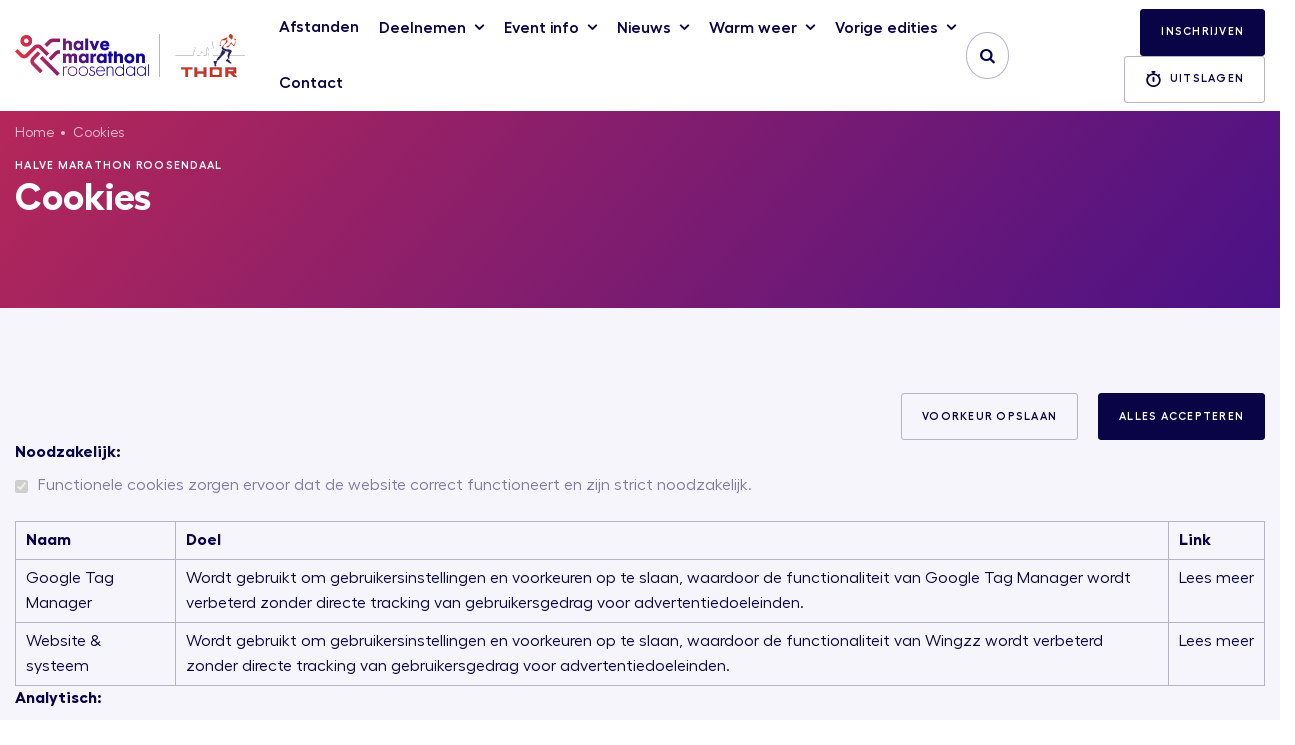

--- FILE ---
content_type: text/html; charset=UTF-8
request_url: https://halvemarathonroosendaal.nl/cookies
body_size: 10352
content:
<!DOCTYPE html> <html lang="nl"> <head> <title>Cookies | Halve Marathon Roosendaal</title> <meta charset="utf-8"> <meta name="viewport" content="width=device-width, initial-scale=1, maximum-scale=1"> <meta name="description" lang="nl" content="Wil je meer informatie over cookies en cookiegebruik op de website van de Halve Marathon Roosendaal? Neem een kijkje op deze pagina en lees meer. "> <meta name="keywords" lang="nl" content=""> <meta name="author" lang="nl" content="Halve Marathon Roosendaal"> <meta name="robots" lang="nl" content="all"> <meta name="format-detection" content="telephone=no"> <meta property="og:title" content="Cookies" /> <meta property="og:description" content="Wil je meer informatie over cookies en cookiegebruik op de website van de Halve Marathon Roosendaal? Neem een kijkje op deze pagina en lees meer. " /> <meta property="og:url" content="/cookies" /> <meta property="og:type" content="article"> <script type="application/ld+json">
            {
                "@context": "https://schema.org",
                "@graph": [
                    {
                        "@type": "WebSite",
                        "url": "https://halvemarathonroosendaal.nl",
                        "name": "Halve Marathon Roosendaal",
                        "description": "",
                        "potentialAction": [
                                                        {
                                "@type": "SearchAction",
                                "target": "/zoeken/?search={search_term_string}",
                                "query-input": "required name=search_term_string"
                            }
                                                    ],
                        "publisher": {
                            "@type": "Organization",
                            "url": "https://halvemarathonroosendaal.nl",
                            "name": "Halve Marathon Roosendaal",
                                                            "email": "hminfo@thor-roosendaal.nl",
                                                                                                                    "location": {
                                    "@type": "Place",
                                    "address": {
                                        "@type": "PostalAddress",
                                        "streetAddress": "Oude Markt ",
                                        "postalCode": "4701 PH",
                                        "addressLocality": "Roosendaal"
                                    }
                                },
                                                        "logo": "https://halvemarathonroosendaal.nl/public/themes/www/_compiled/images/logo.png"
                        },
                        "inLanguage":"nl"
                    },
                    {
                        "@context": "http://schema.org",
                        "@type": "BreadcrumbList",
                        "@id": "https://halvemarathonroosendaal.nl#breadcrumb",
                        "itemListElement":
                        [
                            {
                                "@type": "ListItem",
                                "position": 1,
                                "item":
                                {
                                    "@type": "WebPage",
                                    "@id": "/",
                                    "url": "/",
                                    "name": "Home"
                                }
                            },
                                                                    {
                                        "@type": "ListItem",
                                        "position": 2,
                                        "item":
                                        {
                                            "@type": "WebPage",
                                            "@id": "//halvemarathonroosendaal.nl/cookies",
                                            "url": "//halvemarathonroosendaal.nl/cookies",
                                            "name": "Cookies"
                                        }
                                    }                                                                                    ]
                    }
                ]
            }
        </script> <link href="/public/themes/www/_compiled/css/corporate-desktop-1020c29bc9.css" rel="stylesheet" type="text/css" class="corporate-desktop"><script type="text/javascript">
                if( (window.screen.height / window.screen.width == 1024 / 768) ||
                    (window.screen.height / window.screen.width == 1112 / 834) ||
                    (window.screen.height / window.screen.width == 1366 / 1024)
                ) {
                    document.cookie = "device=tablet";
                    location.reload();
                }
                </script> <link rel="shortcut icon" href="/public/themes/www/_compiled/favicons/favicon.ico" type="image/x-icon"><link rel="shortcut icon" href="/public/themes/www/_compiled/favicons/favicon-16x16.png" type="image/x-icon"><link rel="shortcut icon" href="/public/themes/www/_compiled/favicons/favicon-32x32.png" type="image/x-icon"><link rel="apple-touch-icon" href="/public/themes/www/_compiled/favicons/apple-touch-icon-114x114.png" type="image/png"><link rel="apple-touch-icon" href="/public/themes/www/_compiled/favicons/apple-touch-icon-120x120.png" type="image/png"><link rel="apple-touch-icon" href="/public/themes/www/_compiled/favicons/apple-touch-icon-144x144.png" type="image/png"><link rel="apple-touch-icon" href="/public/themes/www/_compiled/favicons/apple-touch-icon-152x152.png" type="image/png"><link rel="apple-touch-icon" href="/public/themes/www/_compiled/favicons/apple-touch-icon-167x167.png" type="image/png"><link rel="apple-touch-icon" href="/public/themes/www/_compiled/favicons/apple-touch-icon-180x180.png" type="image/png"><link rel="apple-touch-icon" href="/public/themes/www/_compiled/favicons/apple-touch-icon-57x57.png" type="image/png"><link rel="apple-touch-icon" href="/public/themes/www/_compiled/favicons/apple-touch-icon-60x60.png" type="image/png"><link rel="apple-touch-icon" href="/public/themes/www/_compiled/favicons/apple-touch-icon-72x72.png" type="image/png"><link rel="apple-touch-icon" href="/public/themes/www/_compiled/favicons/apple-touch-icon-76x76.png" type="image/png"><link rel="manifest" href="/public/themes/www/_compiled/favicons/manifest.json"> <!--[if lt IE 9]>
        <script src="https://cdnjs.cloudflare.com/ajax/libs/html5shiv/3.7.3/html5shiv.min.js"></script>
    <![endif]--> <script>
        var Site = {
            "id" : 1
        };

        function getTokenName() {
            return 'wingzz_token';
        }

        function getTokenValue() {
            return 'GL47d6x9aXhA9zmXdhq$s64RRKC5YdDanJzvajDo';
        }
    </script> <script>
        // Exports data for Facebook Pixel
        var studioibizz_information_facebook = {
            content_ids: [24],
            content_type: "Document"
        };
    </script> <script data-cookieconsent="ignore">
        var ccform_prefix = "cookieConsent_ccform_";
        window.dataLayer = window.dataLayer || [];
        function gtag() {
            dataLayer.push(arguments)
        }
        gtag("consent", "default", {
            ad_personalization: window.localStorage.getItem(ccform_prefix + "social") === "true" ? "granted" : "denied",
            ad_storage: window.localStorage.getItem(ccform_prefix + "ads") === "true" ? "granted" : "denied",
            ad_user_data: window.localStorage.getItem(ccform_prefix + "ad_user_data") === "true" ? "granted" : "denied",
            analytics_storage: window.localStorage.getItem(ccform_prefix + "analytics") === "true" ? "granted" : "denied",
            functionality_storage: window.localStorage.getItem(ccform_prefix + "functional") === "true" ? "granted" : "granted",
            personalization_storage: "denied",
            security_storage: "granted"
        });
    </script> <script>(function(w,d,s,l,i){w[l]=w[l]||[];w[l].push({'gtm.start':
new Date().getTime(),event:'gtm.js'});var f=d.getElementsByTagName(s)[0],
j=d.createElement(s),dl=l!='dataLayer'?'&l='+l:'';j.async=true;j.src=
'https://www.googletagmanager.com/gtm.js?id='+i+dl;f.parentNode.insertBefore(j,f);
})(window,document,'script','dataLayer','GTM-KZKGT5H');</script> </head> <body data-action="view"> <noscript><iframe src="https://www.googletagmanager.com/ns.html?id=GTM-KZKGT5H" height="0" width="0" style="display:none;visibility:hidden"></iframe></noscript> <div id="topcontainer"> <div id="svg-sprite" style="opacity:0;position:absolute;z-index:-99999;"> <svg xmlns="http://www.w3.org/2000/svg" xmlns:xlink="http://www.w3.org/1999/xlink"><defs><svg viewBox="0 0 50 50" id="arrow2" xmlns="http://www.w3.org/2000/svg"><path d="M0 23.169h47.7v3.1H0z"/><path d="M40.1 33.169l-2-2.3 7.2-6.2-7.2-6.2 2-2.3 9.9 8.5z"/></svg><svg viewBox="0 0 50 50" id="countdown" xmlns="http://www.w3.org/2000/svg"><path d="M36 38.4c2.4-2.5 4.7-5.1 6.9-7.8l.2-.2c.3-.4.3-.9-.1-1.3-.4-.3-.9-.3-1.3.1 0 0-.1.1-.2.3-3.2 3.9-11.2 13.3-16.8 14.8-2.2.5-4.2 1.6-5.7 3.2-.3.3-.6.5-1 .7-.2-.1-.4-.2-.6-.4l-9.6-9.6c-.2-.4-.2-.8-.1-1.2.3-1.1 3.1-2.6 3.2-5.5 0-2.4.2-4.8.7-7.1 1-3.1-1.3-7.8-1.5-8.3 0-.1-.1-.1-.1-.2-1.2-1.5-2.6-3.2-3.1-3.9.9-2.1 3.9-.4 6 1.4 1.1 1.1 1.8 2.4 2.1 3.9 0 .1 3.6 4.5 3.8 4.5.1 0 .4.4 1.1.8.4.3.9.3 1.3-.1.3-.4.3-.9-.1-1.3s-.9-.8-1.4-1.1l-2.9-3.6c-.4-1.8-1.4-3.4-2.7-4.6-2.7-2-4.9-2.9-6.6-2.5-1.2.3-2.1 1.2-2.5 2.4-.2.6-.2.6 3.5 5.2.6 1.3 2 4.9 1.4 6.9-.7 2.3-.7 5.9-.8 7.6-.1 1.1-.7 2.1-1.5 2.8-.8.6-1.3 1.5-1.6 2.5-.2.9 0 1.8.4 2.6l.1.1 9.7 9.7c.5.5 1.3.9 2.1.9.8-.2 1.5-.6 2.1-1.1 1.3-1.4 3-2.4 4.9-2.8 3.2-1 7.2-4.2 10.7-7.8"/><path d="M25.6 33.9c1-3.7.4-6.8-1.7-9.5-.3-.4-.9-.5-1.3-.2s-.5.9-.2 1.3c1.7 2.2 2.2 4.7 1.3 7.9-.1.5.1 1 .6 1.1.6.1 1.1-.1 1.3-.6M38.2 35.3l5-5c1.6-1.7 1.7-3.9.2-5.4-1.6-1.4-3.9-1.3-5.4.2l-5 5c-1.5 1.4-1.6 3.8-.2 5.4 1.5 1.4 3.8 1.4 5.2-.1.1 0 .2 0 .2-.1zm1.1-8.8c.7-.8 2-.9 2.8-.2.9.9.5 2.1-.3 2.9L37 34c-.7.8-1.9 1-2.7.3l-.1-.1c-.7-.9-.6-2.1.2-2.8l4.9-4.9z"/><path d="M34.4 31.4l6.5-6.5c1.8-1.8 1.9-3.9.2-5.6-1.5-1.5-4-1.5-5.6 0l-.1.1L29 26c-1.6 1.5-1.7 4-.2 5.6.7.7 1.7 1.1 2.8 1.1 1-.1 2.1-.5 2.8-1.3zm2.3-10.7c.8-.9 2.1-1 3-.3l.1.1c1.1 1.1.5 2.3-.2 3L33.1 30c-.8.9-2.2 1-3.1.2-.8-.9-.7-2.3.2-3.1l6.5-6.4z"/><path d="M29.7 27.7l8-8c1.8-1.8 2-3.8.5-5.3-1.4-1.4-3.6-1.2-5.3.5-.1.1-6.6 6.5-8.4 8.3-1.2 1.3-1.2 3.4.1 4.6l.1.1c1.5 1.4 3.5 1.4 5-.2zm-3.9-3.3c1.5-1.5 6.3-6.3 7.9-7.8l.1-.1.4-.4c.8-.8 1.9-1.3 2.8-.5 1 1 .1 2.2-.5 2.8l-8 8c-.6.6-1.5 1.1-2.4.2-.4-.4-.6-.8-.6-1.3-.1-.3.1-.7.3-.9z"/><path d="M34.3 16.1l9.4-9.6c1.7-1.7 1.8-3.9.3-5.5-1.6-1.4-4-1.3-5.5.2l-19.9 19c-.3.3-.3.9.1 1.2.3.3.8.4 1.1.2l.1-.1 20-19c.7-.9 2-1.1 2.9-.3 1.2 1.2.2 2.5-.3 2.9L33 14.8c-.3.4-.3.9 0 1.3.4.3.9.3 1.3 0"/></svg><svg viewBox="0 0 50 50" id="download" xmlns="http://www.w3.org/2000/svg"><path d="M23.37 30.306l.153-29.5 4.5.024-.154 29.5z"/><path d="M25.6 35L13 20.3l3.4-3L25.6 28l9.2-10.7 3.4 3z"/><path d="M50 49.2H0V22.7h4.5v22h41v-22H50z"/></svg><svg viewBox="0 0 50 50" id="envelope" xmlns="http://www.w3.org/2000/svg"><path d="M43.2 43.4H6.8C3 43.4 0 40.3 0 36.6V12.9c0-3.8 3.1-6.8 6.8-6.8h36.4c3.8 0 6.8 3.1 6.8 6.8v23.7c0 3.7-3.1 6.8-6.8 6.8zm-24-16.2L6.3 39.7h37.6L30.8 27.2c-3.5 2.4-8.1 2.4-11.6 0zm27.1-14.7L33.6 24.7 46.3 37V12.9v-.4zm-42.6 0v24.7l12.7-12.3L3.7 12.5zm3.1-2.7c-.2 0-.4 0-.6.1l14.2 13.7c2.5 2.5 6.6 2.5 9.1 0L43.8 9.8c-.2 0-.4-.1-.6-.1H6.8z"/></svg><svg version="1.1" id="faq" x="0" y="0" viewBox="0 0 21 32" xml:space="preserve" xmlns="http://www.w3.org/2000/svg"><style>.st0{fill-rule:evenodd;clip-rule:evenodd;fill:#000}.st1{fill:none}</style><path class="st0" d="M4.7 0C2.1 0 0 2 0 4.5v22.9C0 30 2.1 32 4.7 32h11.7c2.6 0 4.7-2 4.7-4.5v-23C21 2 18.9 0 16.3 0H4.7zm14 27.5c0 1.3-1 2.3-2.3 2.3H4.7c-1.3 0-2.3-1-2.3-2.3v-23c0-1.3 1-2.3 2.3-2.3h11.7c1.3 0 2.3 1 2.3 2.3v23z"/><path class="st1" d="M0 0h21v32H0z"/><path class="st0" d="M11.9 18.1c0 .5-.4.9-1 .9-.5 0-1-.4-1-.9v-.5c0-.6.1-1.1.3-1.5.2-.4.6-.8 1.2-1.3s1-.8 1.1-1c.2-.2.3-.5.3-.8 0-.4-.2-.7-.5-1-.3-.3-.8-.4-1.3-.4s-1 .1-1.4.4c-.4.3-.6.8-.8 1.4-.1.5-.5.8-1 .8s-1-.4-1-.9v-.1c.1-.9.4-1.6 1.2-2.2.9-.7 1.8-1 3-1s2.2.3 2.9.9c.7.6 1.1 1.3 1.1 2.2 0 .5-.1.9-.4 1.3-.3.4-.8 1-1.7 1.7-.4.4-.7.7-.8.9-.1.1-.2.5-.2 1.1M11 20c.6 0 1 .4 1 1s-.4 1-1 1-1-.4-1-1 .4-1 1-1"/></svg><svg viewBox="0 0 50 50" id="mobile" xmlns="http://www.w3.org/2000/svg"><path d="M34.1 50H15.9c-4 0-7.2-3.1-7.3-7.1V7.1c.1-4 3.3-7.2 7.3-7.1h18.2c4 0 7.2 3.1 7.3 7.1v35.8c0 4-3.3 7.1-7.3 7.1zM15.9 3.6c-2 0-3.6 1.6-3.6 3.6V43c0 2 1.7 3.6 3.6 3.6h18.2c2 0 3.6-1.6 3.6-3.6V7.1c0-2-1.7-3.6-3.6-3.6l-18.2.1zm10.5 41.1h-2.7c-1 0-1.8-.7-1.8-1.7s.7-1.8 1.7-1.8h2.9c1 0 1.8.8 1.8 1.8-.1.9-1 1.7-1.9 1.7z"/></svg><svg viewBox="0 0 50 50" id="pencil" xmlns="http://www.w3.org/2000/svg"><path d="M13.5 50H2c-1.1 0-2-.9-2-2V36.5c0-.5.2-1 .6-1.4L35.1.6c.8-.7 2-.7 2.8 0l11.5 11.5c.8.8.8 2 0 2.8L14.9 49.4c-.4.4-.9.6-1.4.6zm16.1-38.4L3.9 37.3v8.8h8.8l25.7-25.7-8.8-8.8zm6.9-6.9l-4.1 4.1 8.8 8.8 4.1-4.1-8.8-8.8z"/></svg><svg viewBox="0 0 14 14" id="phone" xmlns="http://www.w3.org/2000/svg"><path d="M11 7.1c0 .5-.8.6-.8 0C10.1 5.1 9 4 7 3.7c-.6 0-.5-.8 0-.8 2.5.3 3.9 1.8 4 4.2m-2.1 0c0 .6-.8.6-.8 0 0-.8-.4-1.2-1.2-1.3-.6 0-.5-.8 0-.8 1.3.2 1.9.9 2 2.1m4.2.2c0 .5-.9.5-.8 0 0-3-2.2-5.4-5.2-5.5-.5 0-.5-.9 0-.8 3.5 0 6 2.8 6 6.3m-9.3-.6c-.5-.9.4-1.5.8-1.8.6-.5.8-1.4 0-2.6C3.7 1 3 .6 1.7 2c-3.4 4.7 4.9 13.5 9.8 10.5 1.5-1.2 1.1-1.9-.1-2.9-1.1-.9-2-.7-2.5-.2-.4.3-1 1.2-1.8.7-1.3-.7-2.6-2.2-3.3-3.4"/></svg><svg viewBox="0 0 50 50" id="play" xmlns="http://www.w3.org/2000/svg"><path d="M3.2 0h43.5v50H3.2V0z" fill="none"/><path d="M6 50c-.5 0-.9-.1-1.3-.4-.9-.5-1.4-1.4-1.4-2.4V2.8c0-1 .6-1.9 1.4-2.4.8-.5 1.9-.5 2.7 0l38 22.3c.8.5 1.3 1.4 1.3 2.4 0 .9-.5 1.8-1.3 2.4l-38 22.2c-.4.1-.9.3-1.4.3"/></svg><svg viewBox="0 0 50 50" id="pointer" xmlns="http://www.w3.org/2000/svg"><path d="M25 50c-.5 0-1-.2-1.3-.6-3.1-3.5-5.9-7.3-8.5-11.2-5.3-8.1-8-15-8-20.4C7.1 8 15.1 0 25 0c4.7 0 9.3 1.9 12.6 5.2 3.4 3.3 5.2 7.9 5.2 12.6 0 5.4-2.7 12.3-8 20.4-2.6 3.9-5.4 7.6-8.5 11.2l-.1.1c-.3.3-.8.5-1.2.5zm0-46.4c-7.9 0-14.3 6.4-14.3 14.3 0 4.1 1.9 9.4 5.7 15.7 2.6 4.2 5.4 8.1 8.6 11.9 3.1-3.8 6-7.7 8.6-11.9 3.8-6.3 5.7-11.6 5.7-15.7C39.3 10 32.9 3.6 25 3.6zm0 23.2c-4.9 0-8.9-4-8.9-8.9S20.1 9 25 9s8.9 4 8.9 8.9-4 8.9-8.9 8.9zm0-14.3c-3 0-5.4 2.4-5.4 5.4s2.4 5.4 5.4 5.4 5.4-2.4 5.4-5.4c0-3-2.4-5.4-5.4-5.4z"/></svg><svg viewBox="0 0 50 50" id="shoe" xmlns="http://www.w3.org/2000/svg"><path d="M17.2 47.2h-6.7c-.6 0-1.1-.5-1.1-1.1s.5-1.1 1.1-1.1h6.7c.6 0 1.1.5 1.1 1.1s-.5 1.1-1.1 1.1zm31.7-.1H30.3c-.2 0-.5-.1-.7-.2-.1 0-.1 0-.2-.1h-.1L.5 26.4l-.1-.1-.1-.1s-.1 0-.1-.1c-.1 0-.1-.1-.1-.1s-.1 0-.1-.1c0 0 0-.1-.1-.1v-.1c.1.1.1.1.1 0v-.1c0-.1 0-.1.1-.1v-.3s0-.1.1-.1V25s0-.1.1-.1l6.6-9.3c0-.1 0-.1.1-.2 0-.1.1-.2.2-.2l8.3-11.9c.2-.3.6-.5.9-.5h.2c2.7.5 4.7 2.7 5 5.4.4 3 3.5 4.7 6 5.5 1.8.6 3.6 1 5.5 1.2.6.1 1 .6 1 1.2-.3 6.7 3.5 10.7 6.8 12.9l.5.3.3.2h.1s.1 0 .1.1c1 .5 2.1.9 3.2 1.1 1.4.4 2.7 1.2 3.6 2.3.9 1.2 1.4 2.6 1.4 4.1V46c-.1.6-.6 1.1-1.2 1.1zM4.6 22.5l-1.9 2.7 27.9 19.7h17.2v-3.3H31.5l-.1-.1-.1-.1h-.1-.1L4.6 22.5zM16.7 5.2L9.3 15.7c2.4 2.2 3.1 5.7 1.6 8.6l21.2 15.1h15.7v-2.2c0-2.1-1.4-3.8-3.4-4.3-1-.2-2-.5-2.9-.9l-2.3 3c-.2.3-.5.4-.9.4-.2 0-.5-.1-.7-.2-.5-.4-.6-1-.3-1.6l2.1-2.9h-.1c-1.2-.8-2.3-1.7-3.3-2.8l-3.2 2.7c-.2.2-.5.3-.7.3-.3 0-.6-.1-.8-.4-.4-.5-.3-1.1.1-1.6l3.2-2.7c-.8-1-1.5-2.2-1.9-3.4l-3.6.9c-.1 0-.2.1-.3.1-.5 0-.9-.3-1.1-.8-.1-.6.2-1.2.8-1.3l3.5-.9c-.3-1.2-.4-2.5-.4-3.7-2.4-.3-4.8-1-7-2-3.2-1.6-5.1-3.8-5.5-6.5-.1-1.5-1-2.8-2.4-3.4zM8 17.6l-2.2 3.2L9.1 23c.2-.6.4-1.3.4-1.9-.1-1.3-.6-2.6-1.5-3.5zm-.2 24H1.1c-.6 0-1.1-.5-1.1-1.1 0-.6.5-1.1 1.1-1.1h6.7c.6 0 1.1.5 1.1 1.1 0 .6-.5 1.1-1.1 1.1z"/></svg><svg viewBox="0 0 50 50" id="timer" xmlns="http://www.w3.org/2000/svg"><path d="M3.7 28.7c0-4.7 1.6-9.3 4.5-13.1l-1.9-1.9c-1-1-1-2.7 0-3.7S9 9 10 10l1.9 1.9c3-2.4 6.6-3.9 10.4-4.3V5.2h-1.1c-1.4 0-2.6-1.2-2.6-2.6 0-1.4 1.2-2.6 2.6-2.6h7.5c1.4 0 2.6 1.2 2.6 2.6 0 1.4-1.2 2.6-2.6 2.6h-1.1v2.4c3.8.5 7.4 2 10.4 4.3l1.9-1.9c1-1 2.7-1 3.7 0s1 2.7 0 3.7l-1.9 1.9c7.2 9.3 5.6 22.6-3.7 29.8-9.3 7.2-22.6 5.6-29.8-3.7-2.9-3.6-4.5-8.2-4.5-13zm5.3 0c0 8.9 7.2 16 16 16s16-7.2 16-16-7.2-16-16-16-16 7.2-16 16zm13.4 3.1V20.6c0-1.4 1.2-2.6 2.6-2.6 1.4 0 2.6 1.2 2.6 2.6v11.2c0 1.4-1.2 2.6-2.6 2.6-1.4 0-2.6-1.2-2.6-2.6z"/></svg></defs></svg> </div> <header id="Header" class="elementHeader" data-border="false" data-rounded="false"> <div id="headerMiddle"> <div class="container"> <div class="left"> <a class="navbar-brand" href="/"> <img src="/public/themes/www/_compiled/images/logo.png" alt="Halve Marathon Roosendaal" title="Halve Marathon Roosendaal" centered=""> </a> <a class="navbar-brand thor" href="/"> <img src="/public/themes/www/_compiled/images/thor-logo.svg" alt=""> </a> <ul class="navbar mainNav elementMainnav"> <li class=""><a href="/afstanden" target="_self">Afstanden</a></li> <li class=" dropdown"><a href="/deelnemers" target="_self">Deelnemen</a><div class="dropdown-menu"><ul class="block-grid one-up"><li class=""><a href="/deelnemers/inschrijven" target="_self">Inschrijven</a></li> <li class=""><a href="/deelnemers/startnummers" target="_self">Startnummers</a></li> <li class=""><a href="/deelnemers/wedstrijdsecretariaat" target="_self">Wedstrijdsecretariaat</a></li> <li class=""><a href="/deelnemers/inschrijfgeld" target="_self">Inschrijfgeld</a></li> <li class=""><a href="/deelnemers/overzicht-programma" target="_self">Dagindeling en starttijden</a></li> <li class=""><a href="/deelnemers/startvakken" target="_self">Startvakken</a></li> <li class=""><a href="/deelnemers/leeftijdsgrenzen" target="_self">Leeftijdsgrenzen</a></li> <li class=""><a href="/deelnemers/pacers" target="_self">Pacers</a></li> <li class=""><a href="/deelnemers/verzorging" target="_self">Verzorging</a></li> <li class=""><a href="/deelnemers/loopshirt" target="_self">Loopshirt</a></li> <li class=""><a href="/deelnemers/annuleren-of-wijzigen" target="_self">Annuleren of wijzigen</a></li> <li class=""><a href="/deelnemers/loopschema-s" target="_self">Loopschema's</a></li> </ul> </div> </li> <li class=" dropdown"><a href="/event-info" target="_self">Event info</a><div class="dropdown-menu"><ul class="block-grid one-up"><li class=""><a href="/event-info/historie" target="_self">Historie</a></li> <li class=""><a href="/event-info/sponsors" target="_self">Sponsors</a></li> <li class=""><a href="/event-info/goede-doel" target="_self">Goed doel</a></li> <li class=""><a href="/event-info/vrijwilligers" target="_self">Vrijwilligers</a></li> <li class=""><a href="/event-info/bereikbaarheid" target="_self">Bereikbaarheid</a></li> <li class=""><a href="/event-info/entertainment" target="_self">Entertainment</a></li> <li class=""><a href="/event-info/inclusie" target="_self">Inclusie</a></li> <li class=""><a href="/event-info/duurzaamheid" target="_self">Duurzaamheid</a></li> <li class=""><a href="/event-info/bewonersinformatie" target="_self">Bewonersinformatie</a></li> </ul> </div> </li> <li class=" dropdown"><a href="/nieuws" target="">Nieuws</a><div class="dropdown-menu"><ul class="block-grid one-up"><li class=""><a href="/nieuws/actueel" target="_self">Actueel</a></li> <li class=""><a href="/nieuws/persberichten" target="_self">Persberichten</a></li> <li class=""><a href="/nieuws/interviews" target="_self">Interviews</a></li> <li class=""><a href="/nieuws/sfeerimpressie-door-deelnemers" target="_self">Sfeerimpressie door deelnemers</a></li> </ul> </div> </li> <li class=" dropdown"><a href="/warm-weer" target="_self">Warm weer</a><div class="dropdown-menu"><ul class="block-grid one-up"><li class=""><a href="/warm-weer/blog-van-meteoroloog-nicolien-kroon" target="_self">Blog van meteoroloog Nicolien Kroon</a></li> <li class=""><a href="/warm-weer/ggd-richtlijn-hitte-en-gezondheid" target="_self">GGD-richtlijn hitte en gezondheid</a></li> <li class=""><a href="/warm-weer/tips-van-een-sportarts" target="_self">Tips van de sportarts</a></li> </ul> </div> </li> <li class=" dropdown"><a href="/vorige-edities" target="_self">Vorige edities</a><div class="dropdown-menu"><ul class="block-grid one-up"><li class=""><a href="/vorige-edities/fotoalbums" target="_self">Fotoalbums</a></li> <li class=""><a href="/vorige-edities/uitslagen" target="_self">Uitslagen</a></li> </ul> </div> </li> <li class=""><a href="/contact" target="_self">Contact</a></li> </ul> </div> <div class="right"> <a href="/zoeken" class="elementSearch fancy-search-button" data-slot="header"> <span class="icon"></span> </a> <ul class="navbar topNav"> <li> <a class="more " target="_blank" href="https://inschrijven.nl/form/2026062812340-nl?utm_source=website-hmvr">Inschrijven</a> </li> <li> <a class="more outline" target="_blank" href="https://evenementen.uitslagen.nl/2025/halvemarathonroosendaal/"><span class="icon"><svg width='20' height='20'> <use xlink:href='#timer'></use> </svg></span>Uitslagen</a> </li> </ul> </div> </div> </div> </header> <div class="backlayer"></div> <div class="frontlayer"></div> <div class="scene"> <div class=" Document view default " data-id="24" data-base="" > <div class="Breadcrumbs"> <div class="container"> <ul vocab="http://schema.org/" typeof="BreadcrumbList"> <li class="intro">U bevindt zich hier:</li> <li property="itemListElement" typeof="ListItem"> <a href="//halvemarathonroosendaal.nl" property="item" typeof="WebPage"><span property="name">Home</span></a> <meta property="position" content="1"> </li> <li class="last" property="itemListElement" typeof="ListItem"> <a href="//halvemarathonroosendaal.nl/cookies" property="item" typeof="WebPage"> <span property="name">Cookies</span> </a> <meta property="position" content="2"> </li> </ul> </div> </div> <div class="container maincontainer"> <main class="row mainrow"> <script type="application/ld+json">
    {
        
            "@context": "http://schema.org",
            "@type": "WebPage",
            "@id": "/cookies#Document24",
                            "breadcrumb": {
                    "@id": "https://halvemarathonroosendaal.nl#breadcrumb"
                },
                                        "name": "Cookies",
                                        "description": "Wil je meer informatie over cookies en cookiegebruik op de website van de Halve Marathon Roosendaal? Neem een kijkje op deze pagina en lees meer. ",
                                        "publisher": {
                    "@type": "Organization",
                    "name": "Halve Marathon Roosendaal"
                },
                                    "url": "/cookies"
        
    }
</script> <div class="col-sm-12 titlecolumn"> <div class="bg"></div> <div class="inner"> <div class="Heading" data-childs="2"> <h2 class="h2">Halve Marathon Roosendaal</h2> <h1 class="h1">Cookies</h1> </div> </div> </div> <div class="clearfix"></div> </main> <div class='row fullwidth blokkenRow2 grey' data-background='grey'><div class="col-sm-12 fullcolumn" data-locked='false' data-position_id="A2"><section class="Block Snippet CookieSettings" data-block_id="57"> <form id="cookieconsentform" onsubmit="studioibizz.cookie.saveTypes(this); return false;"> <nav> <button type="submit" class="more outline">
                Voorkeur opslaan
            </button> <button type="button" class="more" onclick="return window.handleCookieAccept(event);">
                Alles accepteren
            </button> </nav> <div> <label for="functionality_storage"><strong>Noodzakelijk:</strong></label> <div class="title"> <input class="checkbox" data-ccform="ccform_functional" id="ccform_functional" disabled="" checked="checked" type="checkbox"> <div class="label"> <label class="title" for="ccform_functional">Functionele cookies zorgen ervoor dat de website correct functioneert en zijn strict noodzakelijk.</label> </div> <table class="tools"> <tbody> <tr> <th class="title">Naam</th> <th class="descriptions">Doel</th> <th class="url" style="width:1%;white-space:nowrap;">Link</th> </tr> <tr class="tool"> <td class="title">Google Tag Manager</td> <td class="descriptions"> <span class="description">Wordt gebruikt om gebruikersinstellingen en voorkeuren op te slaan, 
                    waardoor de functionaliteit van Google Tag Manager wordt verbeterd 
                    zonder directe tracking van gebruikersgedrag voor advertentiedoeleinden.</span> </td> <td class="url" style="width:1%;white-space:nowrap;"> <a href="https://policies.google.com/privacy?hl=en-US">Lees meer</a> </td> </tr> <tr class="tool"> <td class="title">Website &amp; systeem</td> <td class="descriptions"> <span class="description">Wordt gebruikt om gebruikersinstellingen en voorkeuren op te slaan, 
                    waardoor de functionaliteit van Wingzz wordt verbeterd zonder 
                    directe tracking van gebruikersgedrag voor advertentiedoeleinden.</span> </td> <td class="url" style="width:1%;white-space:nowrap;"> <a href="">Lees meer</a> </td> </tr> </tbody> </table> </div> </div> <div> <label for="analytics_storage"><strong>Analytisch:</strong></label> <div class="title"> <input name="ccform_analytics" class="checkbox" data-ccform="ccform_analytics" id="ccform_analytics" type="checkbox"> <div class="label"> <label class="title" for="ccform_analytics">Analytische cookies meten het bezoek van de website. Met deze cookies verzamelen we bezoekersgegevens op een anonieme wijze. Deze gegevens worden gebruikt voor statistische analyses.</label> </div> <table class="tools"> <tbody> <tr> <th class="title">Naam</th> <th class="descriptions">Doel</th> <th class="url" style="width:1%;white-space:nowrap;">Link</th> </tr> <tr class="tool"> <td class="title">Google Analytics</td> <td class="descriptions"> <span class="description">Wordt gebruikt om het websiteverkeer te analyseren, gebruikersgedrag te volgen 
                    en inzichten te bieden in hoe gebruikers de website gebruiken om de prestaties 
                    en effectiviteit van de website te verbeteren.</span> </td> <td class="url" style="width:1%;white-space:nowrap;"> <a href="https://policies.google.com/privacy?hl=en-US">Lees meer</a> </td> </tr> </tbody> </table> </div> </div> <div> <label for="ccform_social"><strong>Social Media:</strong></label> <div class="title"> <input name="ccform_social" class="checkbox" data-ccform="ccform_social" id="ccform_social" type="checkbox"> <div class="label"> <label class="title" for="ccform_social">Social Media cookies maken het mogelijk om de inhoud van onze website te delen via Social Media. Social Media netwerken doen aan profilering en tracking van bezoekers. Door deze cookies te accepteren kan je internetgedrag gemonitord worden door Social Media.</label> </div> </div> </div> <div> <label for="ad_personalization"><strong>Gepersonaliseerd weergeven:</strong></label> <div class="title"> <input name="ccform_ads" class="checkbox" data-ccform="ccform_ads" id="ccform_ads" type="checkbox"> <div class="label"> <label class="title" for="ccform_ads">Met gepersonaliseerde advertentie cookies kunnen advertenties afgestemd op jouw surfgedrag worden getoond. Door deze cookies te accepteren kunnen advertentienetwerken advertenties plaatsen die gericht zijn op de door hun bepaalde doelgroepen.</label> </div> </div> </div> <div> <label for="ad_user_data"><strong>Advertenties personaliseren:</strong></label> <div class="title"> <input name="ccform_ad_user_data" class="checkbox" data-ccform="ccform_ad_user_data" id="ccform_ad_user_data" type="checkbox"> <div class="label"> <label class="title" for="ccform_ad_user_data">Met cookies om advertenties te personaliseren kunnen advertenties worden afgestemd op jouw surfgedrag. Door deze cookies te accepteren kan je surfgedrag gemonitord worden door advertentienetwerken en kunnen adverteerders via een online-veiling advertenties plaatsen bij bezoekers die waarschijnlijk belangstelling hebben voor hun producten of diensten.</label> </div> </div> </div> <div> <label for="ccform_undefined"><strong>Interesse:</strong></label> <div class="title"> <input name="ccform_undefined" class="checkbox" data-ccform="ccform_undefined" id="ccform_undefined" type="checkbox"> <div class="label"> <label class="title" for="ccform_undefined">Interesse cookies zorgen ervoor dat we de inhoud van onze website voor jou kunnen optimaliseren, op basis van jouw interesses. Zonder deze cookies krijg je een standaard aanbod op onze website.</label> </div> </div> </div> <nav> <button type="submit" class="more outline">
                Voorkeur opslaan
            </button> <button type="button" class="more" onclick="return window.handleCookieAccept(event);">
                Alles accepteren
            </button> </nav> </form> </section></div><div class='clearfix'></div></div> </div> <footer id="Footer" class="elementFooter" data-textalign="left"> <div id="footerTop" data-border="false" style="--direction:row;"> <div class="container"> <div class="row"> <div class="col col-sm-12 newslettercolumn"> <section class="Block Snippet Newsletter " id="newsletter"> <a name="newsletter"></a> <div class="inner"> <span class="icon"><svg width='20' height='20'> <use xlink:href='#shoe'></use> </svg></span> <div class="heading"> <h3 class="h3">Blijf op de hoogte van alle ontwikkelingen</h3> <h4 class="h4">Dan ren je nooit achter de feiten aan...</h4> </div> <form class="cs_form" name="frm" method="post" action="//halvemarathonroosendaal.nl/webcore/subscription/view" onsubmit="return formbuilder.validate(false, '#newsletter')"> <input type="hidden" name="method" value="database"> <input type="hidden" name="no_spam" value="N"> <input type="hidden" name="return_url" value="https://halvemarathonroosendaal.nl/cookies"> <div class="input-group"> <input type="email" class="form-control" id="email" name="email" value="" placeholder="naam@email.nl"> <div class="input-group-btn"> <button type="submit" class="btn"> <span class="icon"><svg width='20' height='20'> <use xlink:href='#arrow2'></use> </svg></span> </button> </div> </div> <input type="hidden" name="wingzz_token" value="GL47d6x9aXhA9zmXdhq$s64RRKC5YdDanJzvajDo" autocomplete="off"> </form> </div> </section> <ul class="social"><li><a href="https://www.facebook.com/halvemarathonroosendaal/" class="fb" target="_blank" rel="noopener"><span class="icon"><?xml version="1.0" encoding="utf-8"?> <svg version="1.1" id="Laag_1" xmlns="http://www.w3.org/2000/svg" xmlns:xlink="http://www.w3.org/1999/xlink" x="0px" y="0px" viewBox="0 0 56.7 56.7" style="enable-background:new 0 0 56.7 56.7;" xml:space="preserve"> <path id="XMLID_1822_" d="M22.1,53H32V28.1h7l0.7-8.3H32c0,0,0-3.1,0-4.7c0-2,0.4-2.7,2.3-2.7c1.5,0,5.4,0,5.4,0V3.7
	c0,0-5.7,0-6.9,0c-7.4,0-10.7,3.3-10.7,9.5c0,5.4,0,6.6,0,6.6H17v8.4h5.2V53H22.1z"/> </svg> </span><span class="title">Facebook</span></a></li><li><a href="https://www.linkedin.com/company/halve-marathon-van-roosendaal/" class="in" target="_blank" rel="noopener"><span class="icon"><?xml version="1.0" encoding="utf-8"?> <svg version="1.1" id="Laag_1" xmlns="http://www.w3.org/2000/svg" xmlns:xlink="http://www.w3.org/1999/xlink" x="0px" y="0px" viewBox="0 0 56.7 56.7" style="enable-background:new 0 0 56.7 56.7;" xml:space="preserve"> <g id="XMLID_1751_"> <g id="XMLID_1753_"> <rect id="XMLID_1755_" x="6.8" y="20.9" width="9.3" height="29.9"/> <path id="XMLID_1754_" d="M11.4,16.9c3,0,5.5-2.5,5.5-5.5s-2.5-5.5-5.5-5.5c-3,0-5.5,2.5-5.5,5.5S8.4,16.9,11.4,16.9z"/> </g> <path id="XMLID_1752_" d="M30.9,35.1c0-4.2,1.9-6.7,5.6-6.7c3.4,0,5,2.4,5,6.7c0,4.3,0,15.7,0,15.7h9.2c0,0,0-10.9,0-19
		c0-8-4.5-11.9-10.9-11.9c-6.3,0-9,4.9-9,4.9v-4H22v29.9h8.9C30.9,50.8,30.9,39.7,30.9,35.1z"/> </g> </svg> </span><span class="title">LinkedIn</span></a></li><li><a href="https://www.instagram.com/halvemarathonroosendaal/" class="insta" target="_blank" rel="noopener"><span class="icon"><?xml version="1.0" encoding="utf-8"?> <svg version="1.1" id="Laag_1" xmlns="http://www.w3.org/2000/svg" xmlns:xlink="http://www.w3.org/1999/xlink" x="0px" y="0px" viewBox="0 0 56.7 56.7" style="enable-background:new 0 0 56.7 56.7;" xml:space="preserve"> <g id="XMLID_1812_"> <path id="XMLID_1817_" d="M28.3,8.2c6.6,0,7.4,0,10,0.1c2.4,0.1,3.7,0.5,4.6,0.8c1.1,0.4,2,1,2.8,1.8c0.9,0.9,1.4,1.7,1.8,2.8
		c0.3,0.9,0.7,2.2,0.8,4.6c0.1,2.6,0.1,3.4,0.1,10c0,6.6,0,7.4-0.1,10c-0.1,2.4-0.5,3.7-0.8,4.6c-0.4,1.2-1,2-1.8,2.8
		c-0.9,0.9-1.7,1.4-2.8,1.8c-0.9,0.3-2.2,0.7-4.6,0.8c-2.6,0.1-3.4,0.1-10,0.1s-7.4,0-10-0.1c-2.4-0.1-3.7-0.5-4.6-0.8
		c-1.2-0.4-2-1-2.8-1.8c-0.9-0.9-1.4-1.7-1.8-2.8c-0.3-0.9-0.7-2.2-0.8-4.6c-0.1-2.6-0.1-3.4-0.1-10c0-6.6,0-7.4,0.1-10
		c0.1-2.4,0.5-3.7,0.8-4.6c0.4-1.1,1-2,1.8-2.8c0.9-0.9,1.7-1.4,2.8-1.8c0.9-0.3,2.2-0.7,4.6-0.8C21,8.2,21.8,8.2,28.3,8.2
		 M28.3,3.7c-6.7,0-7.5,0-10.2,0.1c-2.6,0.1-4.4,0.5-6,1.1c-1.6,0.6-3,1.5-4.4,2.8C6.5,9.2,5.6,10.6,5,12.2c-0.6,1.6-1,3.4-1.1,6
		c-0.1,2.6-0.1,3.5-0.1,10.2s0,7.5,0.1,10.2c0.1,2.6,0.5,4.4,1.1,6c0.6,1.6,1.5,3,2.8,4.4c1.4,1.4,2.7,2.2,4.4,2.8
		c1.6,0.6,3.4,1,6,1.1C20.8,53,21.7,53,28.3,53s7.5,0,10.2-0.1c2.6-0.1,4.4-0.5,6-1.1c1.6-0.6,3-1.5,4.4-2.8
		c1.4-1.4,2.2-2.7,2.8-4.4c0.6-1.6,1-3.4,1.1-6C53,35.9,53,35,53,28.4s0-7.5-0.1-10.2c-0.1-2.6-0.5-4.4-1.1-6
		c-0.6-1.6-1.5-3-2.8-4.4c-1.4-1.4-2.7-2.2-4.4-2.8c-1.6-0.6-3.4-1-6-1.1C35.9,3.7,35,3.7,28.3,3.7"/> <path id="XMLID_1814_" d="M28.3,15.7c-7,0-12.7,5.7-12.7,12.6S21.4,41,28.3,41c7,0,12.6-5.7,12.6-12.7S35.3,15.7,28.3,15.7
		 M28.3,36.6c-4.5,0-8.2-3.7-8.2-8.2c0-4.5,3.7-8.2,8.2-8.2s8.2,3.7,8.2,8.2C36.6,32.9,32.9,36.6,28.3,36.6"/> <path id="XMLID_1813_" d="M44.5,15.2c0,1.6-1.3,3-3,3c-1.6,0-3-1.3-3-3s1.3-3,3-3C43.1,12.2,44.5,13.6,44.5,15.2"/> </g> </svg> </span><span class="title">Instagram</span></a></li></ul> </div> </div> </div> </div> <div id="footerMiddle" data-border="false" style="--direction:row;"> <div class="container"> <div class="row"> <div class="col col-sm-3 footerlinkscolumn"> <ul class="block-grid one-up LinkGroups"> <li class=""> <h5 class="h5">Algemeen</h5> <ul class="block-grid one-up LinkGroup"> <li><a href="/contact" target="_self">Contact</a></li> <li><a href="/event-info/historie" target="_self">Historie</a></li> <li><a href="/privacy" target="_self">Privacy</a></li> <li><a href="/algemene-voorwaarden" target="_self">Algemene voorwaarden</a></li> <li><a href="/faq" target="_self">Veelgestelde vragen</a></li> </ul> </li> </ul> </div> <div class="col col-sm-2 partnercolumn"> <div class="brand"> <a class="footer-brand" href="/"> <img src="/public/themes/www/_compiled/images/logo-white.svg" alt="Halve Marathon Roosendaal" title="Halve Marathon Roosendaal"> </a> <span>Georganiseerd door:</span> <a class="footer-brand thor" target="_blank" href="https://www.thor-roosendaal.nl/"> <img src="/public/themes/www/_compiled/images/thor-logo-white.svg"> </a> </div> </div> </div> </div> </div> </footer> </div> </div> </div> <script src="/public/langs/nl_NL.js"></script> <script>
        var transition_style = '<style>a, input[type="submit"], button, a::before, a::after, input[type="submit"]::before, input[type="submit"]::after, button::before, button::after { -moz-transition:all .3s ease-in-out; -o-transition:all .3s ease-in-out; -webkit-transition:all .3s ease-in-out; transition:all .3s ease-in-out; }</style>';
        
        if (/MSIE \d|Trident.*rv:/.test(navigator.userAgent)) {
            // css polyfills sets transition_style when finished. otherwise it will animate the buttons.
            document.write('<script src="/public/polyfills/css-polyfills.min.js"><\/script>');
            document.write('<script src="https://cdnjs.cloudflare.com/ajax/libs/bluebird/3.3.4/bluebird.min.js"><\/script>');
            document.write('<script src="/public/polyfills/ofi.min.js"><\/script>');
            document.write('<script src="https://unpkg.com/es7-object-polyfill"><\/script>');
            document.write('<script src="https://polyfill.io/v3/polyfill.min.js"><\/script>');
            document.write('<script src="https://unpkg.com/weakmap-polyfill/weakmap-polyfill.min.js"><\/script><script src="https://unpkg.com/formdata-polyfill"><\/script>');
            document.write('<style>*{animation:none!important;}<\/style>')
            // Function to make IE9+ support forEach:
            if (typeof NodeList.prototype.forEach !== 'function')  {
                NodeList.prototype.forEach = Array.prototype.forEach;
            }
        } else {
            document.body.insertAdjacentHTML("beforeend", transition_style);
        }
        // Check if webp isn't supported
        var elem = document.createElement('canvas');
        if (!(!!(elem.getContext && elem.getContext('2d')) && elem.toDataURL('image/webp').indexOf('data:image/webp') == 0)) {
            document.write('<script src="/public/polyfills/webp.js"><\/script>');
        }
        
    </script> <script src="/public/themes/www/_compiled/js/libraries-75e744104f.js" class="libraries"   ></script> <script src="/public/themes/www/_compiled/js/customer-fa073b3a7f.js" class="customer"   ></script> <script>
        studioibizz.cookie.settings = {
        type : 'opt-change',
    }
        studioibizz.cookie.content =  {
        href: "/cookies",
        change_href: "/cookies",
        header: 'Deze website maakt gebruik van cookies',
        message: 'We kunnen deze plaatsen voor analyse van onze bezoekersgegevens, om onze website te verbeteren, gepersonaliseerde inhoud te tonen en om u een geweldige website-ervaring te bieden.',
        allow: 'Accepteer alles',
        change: 'Beheer voorkeuren',
        deny: 'Weigeren',
        link: "Meer informatie",
    };
    
    var originalInitSettings = studioibizz.cookie._initSettings;
    studioibizz.cookie._initSettings = function() {
        originalInitSettings();
        studioibizz.cookie.settings.compliance["opt-out"] = "<nav>{{change}}{{deny}}{{allow}}</nav>";
        studioibizz.cookie.settings.compliance["opt-change"] = "<nav>{{change}}{{allow}}</nav>";

        studioibizz.cookie.settings.elements.change = '<a aria-label="change cookies" href="{{change_href}}" tabindex="0" class="more outline cc-btn cc-change"><span class="title">{{change}}</span></a>';
        studioibizz.cookie.settings.elements.allow = '<button aria-label="allow cookies" tabindex="0" class="more cc-btn cc-allow"><span class="title">{{allow}}</span></button>';
        studioibizz.cookie.settings.elements.deny = '<button aria-label="deny cookies" role=button tabindex="0" class="more outline cc-btn cc-deny"><span class="title">{{deny}}</span></button>';
    };
    
</script> </body> </html>

--- FILE ---
content_type: text/css
request_url: https://halvemarathonroosendaal.nl/public/themes/www/_compiled/css/corporate-desktop-1020c29bc9.css
body_size: 27091
content:
:root{--padding: 40px;--padding-small: calc(var(--padding) * 0.75);--padding-large: calc(var(--padding) * 1.25)}.Overview{--grid-bottom-margin: var(--grid-margin)}.h:not(.Overview){opacity:0}.h:not(.Overview).v{opacity:1}.more.outline{--button_background: none transparent;--button_border: #B4B3C7;--button_color: #080445;--button_background-gradient: none transparent;--button_hover-background: #EF3340;--button_hover-border: #EF3340;--button_hover-color: #fff}.more.outline.white{--button_background: none transparent;--button_border: #fff;--button_color: #fff;--button_background-gradient: none transparent;--button_hover-background: var(--button_border);--button_hover-border: var(--button_border);--button_hover-color: #080445}.more.order{--button_background: #AACD77;--button_border: #AACD77;--button_color: #fff}.more.bg2{--button_background: #EF3340;--button_border: #EF3340;--button_color: #fff;--button_background-gradient: none transparent}.more.white{--button_background: #fff;--button_border: #B4B3C7;--button_color: #080445;--button_background-gradient: none transparent}.more span.icon,.more-inline span.icon{margin-left:var(--icon_offset, 0.75em);margin-right:var(--icon_offset, 0.75em)}.more span.icon:first-child,.more-inline span.icon:first-child{margin-left:0}.more span.icon:last-child,.more-inline span.icon:last-child{margin-right:0}.fullcolumn .Overview>nav{--nav_justify-content: center}@font-face{font-family:"Fellix";src:url("../fonts/fellix/medium.woff2") format("woff2"),url("../fonts/fellix/medium.woff") format("woff");font-weight:500;font-style:normal;font-display:swap}@font-face{font-family:"Fellix";src:url("../fonts/fellix/extrabold.woff2") format("woff2"),url("../fonts/fellix/extrabold.woff") format("woff");font-weight:800;font-style:normal;font-display:swap}@font-face{font-family:"Fellix";src:url("../fonts/fellix/black.woff2") format("woff2"),url("../fonts/fellix/black.woff") format("woff");font-weight:900;font-style:normal;font-display:swap}@font-face{font-family:"Fellix";src:url("../fonts/fellix/bold.woff2") format("woff2"),url("../fonts/fellix/bold.woff") format("woff");font-weight:bold;font-style:normal;font-display:swap}@font-face{font-family:"Fellix";src:url("../fonts/fellix/regular.woff2") format("woff2"),url("../fonts/fellix/regular.woff") format("woff");font-weight:normal;font-style:normal;font-display:swap}@font-face{font-family:"Fellix";src:url("../fonts/fellix/light.woff2") format("woff2"),url("../fonts/fellix/light.woff") format("woff");font-weight:300;font-style:normal;font-display:swap}@font-face{font-family:"Fellix";src:url("../fonts/fellix/semibold.woff2") format("woff2"),url("../fonts/fellix/semibold.woff") format("woff");font-weight:600;font-style:normal;font-display:swap}@font-face{font-family:"Fellix";src:url("../fonts/fellix/thin.woff2") format("woff2"),url("../fonts/fellix/thin.woff") format("woff");font-weight:100;font-style:normal;font-display:swap}.tns-outer{padding:0 !important}.tns-outer [hidden]{display:none !important}.tns-outer [aria-controls],.tns-outer [data-action]{cursor:pointer}.tns-slider{transition:all 0s}.tns-slider>.tns-item{box-sizing:border-box}.tns-horizontal.tns-subpixel{white-space:nowrap}.tns-horizontal.tns-subpixel>.tns-item{display:inline-block;vertical-align:top;white-space:normal}.tns-horizontal.tns-no-subpixel:after{content:"";display:table;clear:both}.tns-horizontal.tns-no-subpixel>.tns-item{float:left}.tns-horizontal.tns-carousel.tns-no-subpixel>.tns-item{margin-right:-100%}.tns-no-calc{position:relative;left:0}.tns-gallery{position:relative;left:0;min-height:1px}.tns-gallery>.tns-item{position:absolute;left:-100%;transition:opacity 0s,-webkit-transform 0s;transition:transform 0s,opacity 0s;transition:transform 0s,opacity 0s,-webkit-transform 0s}.tns-gallery>.tns-slide-active{position:relative;left:auto !important}.tns-gallery>.tns-moving{transition:all .25s}.tns-autowidth{display:inline-block}.tns-lazy-img{transition:opacity .6s;opacity:.6}.tns-lazy-img.tns-complete{opacity:1}.tns-ah{transition:height 0s}.tns-ovh{overflow:hidden}.tns-visually-hidden{position:absolute;left:-10000em}.tns-transparent{opacity:0;visibility:hidden}.tns-fadeIn{opacity:1;filter:alpha(opacity=100);z-index:0}.tns-normal,.tns-fadeOut{opacity:0;filter:alpha(opacity=0);z-index:-1}.tns-vpfix{white-space:nowrap}.tns-vpfix>div,.tns-vpfix>li{display:inline-block}.tns-t-subp2{margin:0 auto;width:310px;position:relative;height:10px;overflow:hidden}.tns-t-ct{width:2333.3333333333%;width:calc(100% * 70 / 3);position:absolute;right:0}.tns-t-ct:after{content:"";display:table;clear:both}.tns-t-ct>div{width:1.4285714286%;width:calc(100% / 70);height:10px;float:left}*,*::before,*::after{box-sizing:border-box}html{line-height:1.15;-webkit-text-size-adjust:100%;-webkit-tap-highlight-color:rgba(0,0,0,0)}body{margin:0;color:#080445;text-align:left;background-color:#fff}[tabindex="-1"]:focus:not(:focus-visible){outline:0 !important}hr{box-sizing:content-box;height:0;overflow:visible}h1,h2,h3,h4,h5,h6{margin-top:0;margin-bottom:15px}p{margin-top:0;margin-bottom:1.5rem}address{margin-bottom:1rem;font-style:normal;line-height:inherit}ol,ul{margin-top:0;margin-bottom:1rem}ol ol,ul ul,ol ul,ul ol{margin-bottom:0}blockquote{margin:0 0 1rem}b,strong{font-weight:bold}small{font-size:80%}sub,sup{position:relative;font-size:75%;line-height:0;vertical-align:baseline}sub{bottom:-0.25em}sup{top:-0.5em}a{color:inherit;text-decoration:none;background-color:transparent}img{vertical-align:middle;border-style:none}svg{overflow:hidden;vertical-align:middle}table{border-collapse:collapse}th{text-align:inherit}label{display:inline-block;margin-bottom:.5rem}button{border-radius:0}button:focus{outline:1px dotted;outline:5px auto -webkit-focus-ring-color}input,button,select,optgroup,textarea{margin:0;font-family:inherit;font-size:inherit;line-height:inherit}button,input{overflow:visible}button,select{text-transform:none}select{word-wrap:normal}button,[type=button],[type=reset],[type=submit]{-webkit-appearance:button}button:not(:disabled),[type=button]:not(:disabled),[type=reset]:not(:disabled),[type=submit]:not(:disabled){cursor:pointer}button::-moz-focus-inner,[type=button]::-moz-focus-inner,[type=reset]::-moz-focus-inner,[type=submit]::-moz-focus-inner{padding:0;border-style:none}input[type=radio],input[type=checkbox]{box-sizing:border-box;padding:0;margin-top:0}textarea{overflow:auto;resize:vertical}fieldset{min-width:0;padding:0;margin:0;border:0}legend{display:block;width:100%;max-width:100%;padding:0;margin-bottom:.5rem;font-size:1.5rem;line-height:inherit;color:inherit;white-space:normal}[type=number]::-webkit-inner-spin-button,[type=number]::-webkit-outer-spin-button{height:auto}::-webkit-file-upload-button{font:inherit;-webkit-appearance:button}[hidden]{display:none !important}.container{width:100%;padding-left:calc(var(--container-margin, 30px) * 0.5);padding-right:calc(var(--container-margin, 30px) * 0.5);margin-right:auto;margin-left:auto}.row{display:flex;flex-wrap:wrap;margin-left:calc(var(--row-margin, 30px) * -0.5);margin-right:calc(var(--row-margin, 30px) * -0.5);width:calc(100% + var(--row-margin, 30px))}.row>*{position:relative;padding-left:calc(var(--row-margin, 30px) * 0.5);padding-right:calc(var(--row-margin, 30px) * 0.5);width:100%}.col{flex-basis:0;flex-grow:1;max-width:100%}.col-1{flex:0 0 8.3333333333%;max-width:8.3333333333%}.col-2{flex:0 0 16.6666666667%;max-width:16.6666666667%}.col-3{flex:0 0 25%;max-width:25%}.col-4{flex:0 0 33.3333333333%;max-width:33.3333333333%}.col-5{flex:0 0 41.6666666667%;max-width:41.6666666667%}.col-6{flex:0 0 50%;max-width:50%}.col-7{flex:0 0 58.3333333333%;max-width:58.3333333333%}.col-8{flex:0 0 66.6666666667%;max-width:66.6666666667%}.col-9{flex:0 0 75%;max-width:75%}.col-10{flex:0 0 83.3333333333%;max-width:83.3333333333%}.col-11{flex:0 0 91.6666666667%;max-width:91.6666666667%}.col-12{flex:0 0 100%;max-width:100%}.col-sm{flex-basis:0;flex-grow:1;max-width:100%}.col-sm-1{flex:0 0 8.3333333333%;max-width:8.3333333333%}.col-sm-2{flex:0 0 16.6666666667%;max-width:16.6666666667%}.col-sm-3{flex:0 0 25%;max-width:25%}.col-sm-4{flex:0 0 33.3333333333%;max-width:33.3333333333%}.col-sm-5{flex:0 0 41.6666666667%;max-width:41.6666666667%}.col-sm-6{flex:0 0 50%;max-width:50%}.col-sm-7{flex:0 0 58.3333333333%;max-width:58.3333333333%}.col-sm-8{flex:0 0 66.6666666667%;max-width:66.6666666667%}.col-sm-9{flex:0 0 75%;max-width:75%}.col-sm-10{flex:0 0 83.3333333333%;max-width:83.3333333333%}.col-sm-11{flex:0 0 91.6666666667%;max-width:91.6666666667%}.col-sm-12{flex:0 0 100%;max-width:100%}.col-sm-4_5{max-width:37.5%;flex:0 0 37.5%}.fade{transition:opacity .15s linear}.fade:not(.show){opacity:0}.collapse:not(.show){display:none}.collapsing{position:relative;height:0;overflow:hidden;transition:height .35s ease}.dropup,.dropright,.dropdown,.dropleft{position:relative}.dropdown-toggle{white-space:nowrap}.dropdown-toggle::after{font-family:"FontAwesome";display:inline-block;margin-left:.255em;font-weight:normal;font-size:1.1875em;content:""}.dropdown-toggle[aria-expanded=true]::after{content:""}.dropdown-menu{position:absolute;top:100%;left:0;z-index:1000;display:none;float:left;min-width:10rem;padding:.5rem 0;margin:.125rem 0 0;font-size:1rem;color:#080445;text-align:left;list-style:none;background-color:#fff;background-clip:padding-box;border:1px solid rgba(0,0,0,.15);border-radius:.25rem}.dropup .dropdown-menu{top:auto;bottom:100%;margin-top:0;margin-bottom:.125rem}.dropup .dropdown-toggle::after{font-family:"FontAwesome";display:inline-block;margin-left:.255em;font-weight:normal;font-size:1.1875em;content:""}.dropup .dropdown-toggle[aria-expanded=true]::after{content:""}.dropright .dropdown-menu{top:0;right:auto;left:100%;margin-top:0;margin-left:.125rem}.dropright .dropdown-toggle::after{font-family:"FontAwesome";display:inline-block;margin-left:.255em;font-weight:normal;font-size:1.1875em;content:""}.dropright .dropdown-toggle::after{vertical-align:0}.dropleft .dropdown-menu{top:0;right:100%;left:auto;margin-top:0;margin-right:.125rem}.dropleft .dropdown-toggle::after{font-family:"FontAwesome";display:inline-block;margin-left:.255em;font-weight:normal;font-size:1.1875em;content:""}.dropleft .dropdown-toggle::before{vertical-align:0}.dropdown-menu[x-placement^=top],.dropdown-menu[x-placement^=right],.dropdown-menu[x-placement^=bottom],.dropdown-menu[x-placement^=left]{right:auto;bottom:auto}.dropdown-menu.show{display:block}.input-group{position:relative;display:flex;flex-wrap:wrap;align-items:stretch;width:100%}.input-group>.form-control{position:relative;flex:1 1 auto;width:1%;min-width:0;margin-bottom:0}.input-group>.form-control+.form-control{margin-left:-1px}.input-group>.form-control:focus{z-index:3}.input-group>.form-control:not(:last-child){border-top-right-radius:0;border-bottom-right-radius:0}.input-group>.form-control:not(:first-child){border-top-left-radius:0;border-bottom-left-radius:0}.input-group-prepend,.input-group-append{display:flex}.input-group-prepend .btn,.input-group-append .btn{position:relative;z-index:2}.input-group-prepend .btn:focus,.input-group-append .btn:focus{z-index:3}.input-group-prepend .btn+.btn,.input-group-prepend .btn+.input-group-text,.input-group-prepend .input-group-text+.input-group-text,.input-group-prepend .input-group-text+.btn,.input-group-append .btn+.btn,.input-group-append .btn+.input-group-text,.input-group-append .input-group-text+.input-group-text,.input-group-append .input-group-text+.btn{margin-left:-1px}.input-group-prepend{margin-right:-1px}.input-group-append{margin-left:-1px}.input-group-text{display:flex;align-items:center;padding:.375rem .75rem;margin-bottom:0;font-size:1rem;font-weight:400;line-height:1.6;color:#080445;text-align:center;white-space:nowrap;background-color:#e9ecef;border:1px solid #ced4da;border-radius:.25rem}.input-group>.input-group-prepend>.btn,.input-group>.input-group-prepend>.input-group-text,.input-group>.input-group-append:not(:last-child)>.btn,.input-group>.input-group-append:not(:last-child)>.input-group-text,.input-group>.input-group-append:last-child>.btn:not(:last-child):not(.dropdown-toggle),.input-group>.input-group-append:last-child>.input-group-text:not(:last-child){border-top-right-radius:0;border-bottom-right-radius:0}.input-group>.input-group-append>.btn,.input-group>.input-group-append>.input-group-text,.input-group>.input-group-prepend:not(:first-child)>.btn,.input-group>.input-group-prepend:not(:first-child)>.input-group-text,.input-group>.input-group-prepend:first-child>.btn:not(:first-child),.input-group>.input-group-prepend:first-child>.input-group-text:not(:first-child){border-top-left-radius:0;border-bottom-left-radius:0}.nav{display:flex;flex-wrap:wrap;padding-left:0;margin-bottom:0;list-style:none}.nav-link{display:block;padding:.5rem 1rem}.nav-link:hover,.nav-link:focus{text-decoration:none}.nav-link.disabled{color:#6c757d;pointer-events:none;cursor:default}.nav-tabs{border-bottom:1px solid #dee2e6}.nav-tabs .nav-item{margin-bottom:-1px}.nav-tabs .nav-link{border:1px solid transparent;border-top-left-radius:.25rem;border-top-right-radius:.25rem}.nav-tabs .nav-link:hover,.nav-tabs .nav-link:focus{border-color:#e9ecef #e9ecef #dee2e6}.nav-tabs .nav-link.disabled{color:#6c757d;background-color:transparent;border-color:transparent}.nav-tabs .nav-link.active,.nav-tabs .nav-item.show .nav-link{color:#495057;background-color:#fff;border-color:#dee2e6 #dee2e6 #fff}.nav-tabs .dropdown-menu{margin-top:-1px;border-top-left-radius:0;border-top-right-radius:0}.nav-pills .nav-link{border-radius:.25rem}.nav-pills .nav-link.active,.nav-pills .show>.nav-link{color:#fff;background-color:#007bff}.nav-fill>.nav-link,.nav-fill .nav-item{flex:1 1 auto;text-align:center}.nav-justified>.nav-link,.nav-justified .nav-item{flex-basis:0;flex-grow:1;text-align:center}.tab-content>.tab-pane{display:none}.tab-content>.active{display:block}.navbar{position:relative;flex-wrap:wrap}.navbar-brand{display:inline-block;padding-top:-2.7rem;padding-bottom:-2.7rem;margin-right:1rem;font-size:1.25rem;line-height:inherit;white-space:nowrap}.navbar-brand:hover,.navbar-brand:focus{text-decoration:none}.pagination{display:flex;padding-left:0;list-style:none;border-radius:.25rem}.page-link{position:relative;display:block;padding:.5rem .75rem;margin-left:-1px;line-height:1.25;color:#007bff;background-color:#fff;border:1px solid #dee2e6}.page-link:hover{z-index:2;color:#0056b3;text-decoration:none;background-color:#e9ecef;border-color:#dee2e6}.page-link:focus{z-index:3;outline:0;box-shadow:0 0 0 .2rem rgba(0,123,255,.25)}.page-item:first-child .page-link{margin-left:0;border-top-left-radius:.25rem;border-bottom-left-radius:.25rem}.page-item:last-child .page-link{border-top-right-radius:.25rem;border-bottom-right-radius:.25rem}.page-item.active .page-link{z-index:3;color:#fff;background-color:#007bff;border-color:#007bff}.page-item.disabled .page-link{color:#6c757d;pointer-events:none;cursor:auto;background-color:#fff;border-color:#dee2e6}.pagination-lg .page-link{padding:.75rem 1.5rem;font-size:1.25rem;line-height:1.5}.pagination-lg .page-item:first-child .page-link{border-top-left-radius:.3rem;border-bottom-left-radius:.3rem}.pagination-lg .page-item:last-child .page-link{border-top-right-radius:.3rem;border-bottom-right-radius:.3rem}.pagination-sm .page-link{padding:.25rem .5rem;font-size:.875rem;line-height:1.5}.pagination-sm .page-item:first-child .page-link{border-top-left-radius:.2rem;border-bottom-left-radius:.2rem}.pagination-sm .page-item:last-child .page-link{border-top-right-radius:.2rem;border-bottom-right-radius:.2rem}.alert{position:relative;padding:.75rem 1.25rem;margin-bottom:1rem;border:1px solid transparent;border-radius:.25rem}.alert-heading{color:inherit}.alert-link{font-weight:700}.alert-dismissible{padding-right:26.5rem}.alert-dismissible .close{position:absolute;top:0;right:0;padding:.75rem 1.25rem;color:inherit}.alert-primary{color:#004085;background-color:#cce5ff;border-color:#b8daff}.alert-primary hr{border-top-color:#9fcdff}.alert-primary .alert-link{color:#002752}.alert-secondary{color:#383d41;background-color:#e2e3e5;border-color:#d6d8db}.alert-secondary hr{border-top-color:#c8cbcf}.alert-secondary .alert-link{color:#202326}.alert-success{color:#155724;background-color:#d4edda;border-color:#c3e6cb}.alert-success hr{border-top-color:#b1dfbb}.alert-success .alert-link{color:#0b2e13}.alert-info{color:#0c5460;background-color:#d1ecf1;border-color:#bee5eb}.alert-info hr{border-top-color:#abdde5}.alert-info .alert-link{color:#062c33}.alert-warning{color:#856404;background-color:#fff3cd;border-color:#ffeeba}.alert-warning hr{border-top-color:#ffe8a1}.alert-warning .alert-link{color:#533f03}.alert-danger{color:#7c2626;background-color:#fcdbdb;border-color:#fbcccc}.alert-danger hr{border-top-color:#f9b4b4}.alert-danger .alert-link{color:#551a1a}.alert-light{color:#818182;background-color:#fefefe;border-color:#fdfdfe}.alert-light hr{border-top-color:#ececf6}.alert-light .alert-link{color:#686868}.alert-dark{color:#1b1e21;background-color:#d6d8d9;border-color:#c6c8ca}.alert-dark hr{border-top-color:#b9bbbe}.alert-dark .alert-link{color:#040505}.modal-open{overflow:hidden}.modal-open .modal{overflow-x:hidden;overflow-y:auto}.modal{position:fixed;top:0;left:0;z-index:1050;display:none;width:100%;height:100%;overflow:hidden;outline:0}.modal-dialog{position:relative;width:auto;margin:.5rem;pointer-events:none}.modal.fade .modal-dialog{transition:-webkit-transform .3s ease-out;transition:transform .3s ease-out;transition:transform .3s ease-out,-webkit-transform .3s ease-out;-webkit-transform:translate(0, -50px);transform:translate(0, -50px)}.modal.show .modal-dialog{-webkit-transform:none;transform:none}.modal.modal-static .modal-dialog{-webkit-transform:scale(1.02);transform:scale(1.02)}.modal-dialog-scrollable{display:flex;max-height:calc(100% - 1rem)}.modal-dialog-scrollable .modal-content{max-height:calc(100vh - 1rem);overflow:hidden}.modal-dialog-scrollable .modal-header,.modal-dialog-scrollable .modal-footer{flex-shrink:0}.modal-dialog-scrollable .modal-body{overflow-y:auto}.modal-dialog-centered{display:flex;align-items:center;min-height:calc(100% - 1rem)}.modal-dialog-centered::before{display:block;height:calc(100vh - 1rem);height:-webkit-min-content;height:-moz-min-content;height:min-content;content:""}.modal-dialog-centered.modal-dialog-scrollable{flex-direction:column;justify-content:center;height:100%}.modal-dialog-centered.modal-dialog-scrollable .modal-content{max-height:none}.modal-dialog-centered.modal-dialog-scrollable::before{content:none}.modal-content{position:relative;display:flex;flex-direction:column;width:100%;pointer-events:auto;background-color:#fff;background-clip:padding-box;border:1px solid rgba(0,0,0,.2);border-radius:.3rem;outline:0}.modal-backdrop{position:fixed;top:0;left:0;z-index:1040;width:100vw;height:100vh;background-color:#000}.modal-backdrop.fade{opacity:0}.modal-backdrop.show{opacity:.5}.modal-header{display:flex;align-items:flex-start;justify-content:space-between;padding:1rem 1rem;border-bottom:1px solid #dee2e6;border-top-left-radius:calc(0.3rem - 1px);border-top-right-radius:calc(0.3rem - 1px)}.modal-header .close{padding:1rem 1rem;margin:-1rem -1rem -1rem auto}.modal-title{margin-bottom:0;line-height:1.6}.modal-body{position:relative;flex:1 1 auto;padding:1rem}.modal-footer{display:flex;flex-wrap:wrap;align-items:center;justify-content:flex-end;padding:.75rem;border-top:1px solid #dee2e6;border-bottom-right-radius:calc(0.3rem - 1px);border-bottom-left-radius:calc(0.3rem - 1px)}.modal-footer>*{margin:.25rem}.modal-scrollbar-measure{position:absolute;top:-9999px;width:50px;height:50px;overflow:scroll}.modal-dialog{max-width:500px;margin:1.75rem auto}.modal-dialog-scrollable{max-height:calc(100% - 3.5rem)}.modal-dialog-scrollable .modal-content{max-height:calc(100vh - 3.5rem)}.modal-dialog-centered{min-height:calc(100% - 3.5rem)}.modal-dialog-centered::before{height:calc(100vh - 3.5rem);height:-webkit-min-content;height:-moz-min-content;height:min-content}.modal-sm{max-width:300px}.modal-lg,.modal-xl{max-width:800px}.modal-xl{max-width:1140px}.tooltip{position:absolute;z-index:1070;display:block;margin:0;font-family:"Fellix",Arial,helvetica,sans-serif;font-style:normal;font-weight:400;line-height:1.6;text-align:left;text-align:start;text-decoration:none;text-shadow:none;text-transform:none;letter-spacing:normal;word-break:normal;word-spacing:normal;white-space:normal;line-break:auto;font-size:.875rem;word-wrap:break-word;opacity:0}.tooltip.show{opacity:.9}.tooltip .arrow{position:absolute;display:block;width:.8rem;height:.4rem}.tooltip .arrow::before{position:absolute;content:"";border-color:transparent;border-style:solid}.bs-tooltip-top,.bs-tooltip-auto[x-placement^=top]{padding:.4rem 0}.bs-tooltip-top .arrow,.bs-tooltip-auto[x-placement^=top] .arrow{bottom:0}.bs-tooltip-top .arrow::before,.bs-tooltip-auto[x-placement^=top] .arrow::before{top:0;border-width:.4rem .4rem 0;border-top-color:#000}.bs-tooltip-right,.bs-tooltip-auto[x-placement^=right]{padding:0 .4rem}.bs-tooltip-right .arrow,.bs-tooltip-auto[x-placement^=right] .arrow{left:0;width:.4rem;height:.8rem}.bs-tooltip-right .arrow::before,.bs-tooltip-auto[x-placement^=right] .arrow::before{right:0;border-width:.4rem .4rem .4rem 0;border-right-color:#000}.bs-tooltip-bottom,.bs-tooltip-auto[x-placement^=bottom]{padding:.4rem 0}.bs-tooltip-bottom .arrow,.bs-tooltip-auto[x-placement^=bottom] .arrow{top:0}.bs-tooltip-bottom .arrow::before,.bs-tooltip-auto[x-placement^=bottom] .arrow::before{bottom:0;border-width:0 .4rem .4rem;border-bottom-color:#000}.bs-tooltip-left,.bs-tooltip-auto[x-placement^=left]{padding:0 .4rem}.bs-tooltip-left .arrow,.bs-tooltip-auto[x-placement^=left] .arrow{right:0;width:.4rem;height:.8rem}.bs-tooltip-left .arrow::before,.bs-tooltip-auto[x-placement^=left] .arrow::before{left:0;border-width:.4rem 0 .4rem .4rem;border-left-color:#000}.tooltip-inner{max-width:200px;padding:.25rem .5rem;color:#fff;text-align:center;background-color:#000;border-radius:.25rem}.embed-responsive{position:relative;display:block;width:100%;padding:0;overflow:hidden}.embed-responsive::before{display:block;content:""}.embed-responsive .embed-responsive-item,.embed-responsive iframe,.embed-responsive embed,.embed-responsive object,.embed-responsive video{position:absolute;top:0;bottom:0;left:0;width:100%;height:100%;border:0}.embed-responsive-21by9::before{padding-top:42.8571428571%}.embed-responsive-16by9::before{padding-top:56.25%}.embed-responsive-4by3::before{padding-top:75%}.embed-responsive-1by1::before{padding-top:100%}.visible{visibility:visible !important}.invisible{visibility:hidden !important}@font-face{font-family:"FontAwesome";src:url("../fonts/fontawesome.minimal-webfont.woff2") format("woff2"),url("../fonts/fontawesome.minimal-webfont.woff") format("woff");font-weight:normal;font-style:normal;font-display:swap}:root{--base-font-size: 18;--transition-duration: 0.3s;--transition-timing-function: cubic-bezier(0.19, 1, 0.22, 1);--zoom-icon-background: hsla(210, 38%, 16%, 0.94);--zoom-icon-color: #fff;--lightbox-background: hsla(210, 38%, 16%, 0.94);--caption-background: rgba(255, 255, 255, 0.94);--caption-color: hsl(210, 38%, 16%);--counter-background: transparent;--counter-color: #fff;--button-background: transparent;--button-color: #fff;--loader-color: #fff;--slide-max-height: 85vh;--slide-max-width: 85vw}.tobii-zoom{border:0;box-shadow:none;display:inline-block;position:relative;text-decoration:none}.tobii-zoom img{display:block}.tobii-zoom__icon{align-items:center;background-color:var(--zoom-icon-background);top:.4444444444em;color:var(--zoom-icon-color);display:flex;height:1.7777777778em;justify-content:center;line-height:1;position:absolute;right:.4444444444em;width:1.7777777778em}.tobii-zoom__icon svg{fill:none;height:1.3333333333em;pointer-events:none;stroke-linecap:round;stroke-linejoin:round;stroke-width:1.5;stroke:currentColor;width:1.3333333333em}.tobii-is-open{overflow-y:hidden}.tobii{background-color:var(--lightbox-background);bottom:0;box-sizing:border-box;contain:strict;font-size:var(--base-font-size) px;left:0;line-height:1.5;overflow:hidden;position:fixed;right:0;top:0;z-index:1337}.tobii[aria-hidden=true]{display:none}.tobii *,.tobii *::before,.tobii *::after{box-sizing:inherit}.tobii__slider{bottom:0;left:0;position:absolute;right:0;top:0;will-change:transform}.tobii__slider[aria-hidden=true]{display:none}.tobii__slider--is-draggable [data-type]{cursor:-webkit-grab;cursor:grab}.tobii__slider--is-dragging [data-type]{cursor:-webkit-grabbing;cursor:grabbing}.tobii__slide{align-items:center;display:flex;height:100%;justify-content:center;width:100%}.tobii__slide:not(.tobii__slide--is-active){visibility:hidden}.tobii__slide [data-type]{max-height:var(--slide-max-height);max-width:var(--slide-max-width);overflow:hidden;overflow-y:auto;-ms-scroll-chaining:none;overscroll-behavior:contain}.tobii__slide iframe,.tobii__slide video{display:block}.tobii__slide figure{margin:0;position:relative}.tobii__slide figure>img{display:block;height:auto;max-height:var(--slide-max-height);max-width:var(--slide-max-width);width:auto}.tobii__slide figure>figcaption{background-color:var(--caption-background);bottom:0;color:var(--caption-color);padding:.2222222222em .4444444444em;position:absolute;white-space:pre-wrap;width:100%}.tobii__slide [data-type=html] video{cursor:auto;max-height:var(--slide-max-height);max-width:var(--slide-max-width)}.tobii__slide [data-type=iframe]{-webkit-overflow-scrolling:touch;-webkit-transform:translate3d(0, 0, 0);transform:translate3d(0, 0, 0)}.tobii__slide [data-type=iframe] iframe{height:var(--slide-max-height);width:var(--slide-max-width)}.tobii__btn{-webkit-appearance:none;-moz-appearance:none;appearance:none;background-color:var(--button-background);border:.0555555556em solid transparent;color:var(--button-color);cursor:pointer;font:inherit;line-height:1;margin:0;opacity:.5;padding:0;position:absolute;touch-action:manipulation;will-change:opacity;z-index:1}.tobii__btn svg{fill:none;height:3.3333333333em;pointer-events:none;stroke-linecap:round;stroke-linejoin:round;stroke-width:1;stroke:currentColor;width:3.3333333333em}.tobii__btn:active,.tobii__btn:focus,.tobii__btn:hover{opacity:1}.tobii__btn--previous,.tobii__btn--next{top:50%;-webkit-transform:translateY(-50%);transform:translateY(-50%)}.tobii__btn--previous{left:.8888888889em}.tobii__btn--next{right:.8888888889em}.tobii__btn--close{right:.8888888889em;top:.8888888889em}.tobii__btn:disabled,.tobii__btn[aria-hidden=true]{display:none}.tobii__counter{background-color:var(--counter-background);color:var(--counter-color);font-size:1.1111111111em;left:1em;line-height:1;position:absolute;top:2.2222222222em;z-index:1}.tobii__counter[aria-hidden=true]{display:none}.tobii__loader{display:inline-block;height:5.5555555556em;left:50%;position:absolute;top:50%;-webkit-transform:translate(-50%, -50%);transform:translate(-50%, -50%);width:5.5555555556em}.tobii__loader::before{-webkit-animation:spin 1s infinite;animation:spin 1s infinite;border-radius:100%;border:.2222222222em solid #949ba3;border-top-color:var(--loader-color);bottom:0;content:"";left:0;position:absolute;right:0;top:0;z-index:1}@-webkit-keyframes spin{to{-webkit-transform:rotate(360deg);transform:rotate(360deg)}}@keyframes spin{to{-webkit-transform:rotate(360deg);transform:rotate(360deg)}}html{-ms-overflow-style:scrollbar;overflow-y:scroll;overflow-x:hidden;font-size:16px}body{font-size:1rem;font-family:"Fellix",Arial,helvetica,sans-serif;font-weight:400;line-height:1.6}body.compensate-for-scrollbar{overflow:initial;margin-right:0}body.loading::after{content:"";position:fixed;left:0;top:0;right:0;bottom:0;background:rgba(0,0,0,.5);z-index:10005}body.loading::before{content:"";background:#000 url("../../../admin/_compiled/images/loading.gif") no-repeat center center;z-index:10006;left:50%;top:50%;-webkit-transform:translate(-50%, -50%);transform:translate(-50%, -50%);width:50px;height:50px;display:block;border-radius:5px;position:fixed}*{-webkit-font-smoothing:antialiased;-moz-osx-font-smoothing:grayscale}.clearfix{display:block;clear:both;width:100%}.alert-dismissible{padding:20px}.alert-dismissible .close{display:none}.hidden{display:none}.wingzz_loader img{width:auto !important}h1 a,h2 a,h3 a,h4 a,h5 a,h6 a,.h1 a,.h2 a,.h3 a,.h4 a,.h5 a,.h6 a{color:inherit;text-decoration:none;transition:none}h1:last-child,h2:last-child,h3:last-child,h4:last-child,h5:last-child,h6:last-child,.h1:last-child,.h2:last-child,.h3:last-child,.h4:last-child,.h5:last-child,.h6:last-child{margin-bottom:0}p:last-child{margin-bottom:0}span.icon{margin:var(--icon_margin, 0 0 0 0);font-size:calc(var(--icon_fontsize, 16) / 16 * 1em);font-weight:normal;position:relative;display:inline-block;vertical-align:middle;pointer-events:none;font-family:"FontAwesome"}span.icon svg{display:block;width:1em;height:1em;color:inherit;fill:currentColor}.Heading span.icon{margin:var(--icon_margin, 0 0 0.9375rem 0)}table.xdebug-error{left:0;z-index:999999}table.xdebug-error tr th,table.xdebug-error tr td{color:#000}iframe{margin:0;padding:0;border:0;display:block}.fancybox-container{z-index:1003}.fancybox-skin{border-radius:0}body .rsbtn *{transition:none}img{width:100%;max-width:100%;height:auto !important}figure{position:relative;margin:0;float:none;clear:both}.navbar{border:0;min-height:1px}.alert button.close,.alert-dismissable button.close{cursor:pointer;background:transparent;border:0;float:right;font-size:21px;font-weight:bold;line-height:1;color:#000;text-shadow:0 1px 0 #fff;opacity:.2;padding:6px 10px}.block-grid{overflow:visible;padding:0;list-style:none;display:flex;flex-direction:row;justify-content:flex-start;align-items:stretch;flex-wrap:wrap;width:calc(100% + var(--grid-margin, 30px));margin-top:0;margin-left:calc(var(--grid-margin, 30px) * -0.5);margin-right:calc(var(--grid-margin, 30px) * -0.5);margin-bottom:calc(var(--grid-bottom-margin, var(--grid-margin, 30px)) * -1)}.block-grid>li{list-style:none;width:100%;padding-left:calc(var(--grid-margin, 30px) / 2);padding-right:calc(var(--grid-margin, 30px) / 2)}.block-grid>li.hidden{display:none}.block-grid>li article,.block-grid>li section{margin-bottom:var(--grid-margin, 30px)}.block-grid>li>article,.block-grid>li>section{min-height:calc(100% - var(--grid-margin, 30px))}.block-grid:not([class*=up])>li{width:auto}.block-grid.two-up>li{width:50%}.block-grid.three-up>li{width:33.33333%}.block-grid.four-up>li{width:25%}.block-grid.five-up>li{width:20%}.block-grid.six-up>li{width:16.66667%}.extendedpositions>.middle{display:flex;flex-direction:row;justify-content:flex-start;align-items:flex-start;flex-wrap:wrap;width:calc(100% + var(--row-margin, 30px));margin-left:calc(var(--row-margin, 30px) * -0.5);margin-right:calc(var(--row-margin, 30px) * -0.5)}.extendedpositions>.middle>*{padding-left:calc(var(--row-margin, 30px) * 0.5);padding-right:calc(var(--row-margin, 30px) * 0.5)}.extendedpositions.sticky>.middle>.left{position:sticky;top:calc(var(--headerheight,0px) + 20px);align-self:flex-start}@supports(display: grid){.fullcolumn .extendedpositions.fullsize{left:50%;max-width:100.2vw;-webkit-transform:var(--transform, translateX(-50%));transform:var(--transform, translateX(-50%));position:relative;width:1500px;--transform: translateX(-50%);padding-left:var(--row-margin, 30px);padding-right:var(--row-margin, 30px)}.fullcolumn .extendedpositions.fullsize>*{--transform: null}.fullcolumn .extendedpositions.fullsize>*>.block-grid,.fullcolumn .extendedpositions.fullsize>.middle>*>.block-grid{width:100%;margin-left:0;margin-right:0;display:grid;grid-gap:var(--grid-margin, 30px)}.fullcolumn .extendedpositions.fullsize>*>.block-grid>li,.fullcolumn .extendedpositions.fullsize>.middle>*>.block-grid>li{width:100%;padding-left:0;padding-right:0}.fullcolumn .extendedpositions.fullsize>*>.block-grid>li>article,.fullcolumn .extendedpositions.fullsize>.middle>*>.block-grid>li>article{margin-bottom:0}.fullcolumn .extendedpositions.fullsize>*>.block-grid.two-up,.fullcolumn .extendedpositions.fullsize>.middle>*>.block-grid.two-up{grid-template-columns:repeat(auto-fill, minmax(655px, 1fr))}.fullcolumn .extendedpositions.fullsize>*>.block-grid.three-up,.fullcolumn .extendedpositions.fullsize>.middle>*>.block-grid.three-up{grid-template-columns:repeat(auto-fill, minmax(436.6666666667px, 1fr))}.fullcolumn .extendedpositions.fullsize>*>.block-grid.four-up,.fullcolumn .extendedpositions.fullsize>.middle>*>.block-grid.four-up{grid-template-columns:repeat(auto-fill, minmax(327.5px, 1fr))}.fullcolumn .extendedpositions.fullsize>*>.block-grid.five-up,.fullcolumn .extendedpositions.fullsize>.middle>*>.block-grid.five-up{grid-template-columns:repeat(auto-fill, minmax(262px, 1fr))}.fullcolumn .extendedpositions.fullsize>*>.block-grid.six-up,.fullcolumn .extendedpositions.fullsize>.middle>*>.block-grid.six-up{grid-template-columns:repeat(auto-fill, minmax(218.3333333333px, 1fr))}}.holderjs{position:relative}.holderjs img{width:100% !important}.holderjs::before{content:"";display:block;opacity:.5;width:100%;height:100%;position:absolute;left:0;top:0}.tns-outer{position:relative}.tns-outer .tns-controls>*{position:absolute;z-index:3;top:50%;-webkit-transform:translateY(-50%);transform:translateY(-50%)}.tns-outer .tns-controls [data-controls=prev]{left:15px}.tns-outer .tns-controls [data-controls=next]{right:15px}.tns-outer .tns-nav{bottom:25px;z-index:501;overflow:visible;display:flex;justify-content:space-between;flex-direction:row;align-items:center;left:50%;-webkit-transform:translateX(-50%);transform:translateX(-50%);position:absolute}.tns-outer .tns-nav>*{float:none}.tns-outer .tns-nav button{margin:5px 2px;overflow:visible;width:12px;height:12px;color:#080445;background:none transparent;border:none}.tns-outer .tns-nav button:first-child:last-child{display:none}.tns-outer .tns-nav button::before{content:"";border-radius:50%;padding:0;left:50%;border:1px solid currentColor;top:50%;-webkit-transform:translate(-50%, -50%);transform:translate(-50%, -50%);width:12px;height:12px;position:relative;overflow:visible;display:block;z-index:3;background:none transparent}.tns-outer .tns-nav button:hover::before{background:#fff}.tns-outer .tns-nav button.tns-nav-active::before{background:currentColor}.sliderIndicator{display:flex;flex-direction:row;justify-content:flex-start;align-items:center}.tns-custom-arrows{display:flex;flex-direction:row;justify-content:flex-start;align-items:center}.tns-custom-arrows button{width:40px;height:40px;display:flex;flex-direction:row;justify-content:center;align-items:center;border-radius:50%;border:1px solid currentColor;font-size:1rem;background:none transparent}.tns-custom-arrows button::before{font-family:"FontAwesome";display:inline-block}.tns-custom-arrows .sliderPrev::before{content:""}.tns-custom-arrows .sliderNext::before{content:""}.useHand{cursor:pointer}button,a,input[type=submit]{cursor:pointer}a:hover{outline:none}a:hover:focus{color:inherit}*:focus{outline:none !important;text-decoration:none}nav{-webkit-user-select:none;-moz-user-select:none;-ms-user-select:none;user-select:none;cursor:default;display:flex;flex-direction:var(--nav_flex-direction, row);justify-content:var(--nav_justify-content, flex-start);flex-wrap:wrap;align-items:var(--nav_align-items, center);width:var(--nav_width, calc(100% + var(--nav_spacing, 20px)));margin:var(--nav_topmargin, 10px) calc(var(--nav_spacing, 20px) * -0.5) 0}nav>*{margin-top:calc(var(--nav_spacing_vertical, var(--nav_spacing, 10px)));margin-left:calc(var(--nav_spacing, 20px) * 0.5);margin-right:calc(var(--nav_spacing, 20px) * 0.5)}.dropdown-toggle{position:relative;overflow:visible}.dropdown-toggle::after{right:15px;position:absolute;top:50%;-webkit-transform:translate(0, -50%);transform:translate(0, -50%)}.dropdown-toggle::before{content:"";position:absolute;left:50%;top:100%;display:block;width:0;height:0;border-style:solid;border-width:0 calc(15px * 0.5) 8px calc(15px * 0.5);border-color:transparent transparent #fff transparent;-webkit-transform:translate(-50%, 5px);transform:translate(-50%, 5px);opacity:0;visibility:hidden;pointer-events:none;z-index:99999;transition:all 0s ease-in-out}.dropdown .dropdown-menu{margin-top:10px}.dropdown.show .dropdown-toggle::before{opacity:1;visibility:visible;transition:all .2s ease-in-out}.more,.more-inline{position:relative;overflow:hidden;z-index:2;display:flex;justify-content:center;flex-direction:row;align-items:center;--icon_fontsize: 18}.more>*,.more::before,.more::after,.more-inline>*,.more-inline::before,.more-inline::after{pointer-events:none}.more{min-width:var(--button_minwidth, 0);font-size:calc(var(--button_fontsize, 11) * 1px);line-height:var(--button_lineheight, 1.4545454545em);border-radius:var(--button_radius, 0.2727272727em);font-weight:var(--button_fontweight, 600);background:var(--button_background, #080445);border:var(--button_borderwidth, 1px) solid var(--button_border, #080445);color:var(--button_color, #fff);-webkit-text-decoration:var(--button_textdecoration, none);text-decoration:var(--button_textdecoration, none);text-transform:var(--button_texttransform, uppercase);padding:var(--button_vpadding, calc((((var(--button_height, 45) - 16) / 2) / var(--button_fontsize, 11)) * 1em)) var(--button_hpadding, calc((20 / var(--button_fontsize, 11)) * 1em));letter-spacing:var(--button_letterspacing, 0.1130434783em)}.more[disabled],.more.disabled{cursor:not-allowed}.more.icon{padding:var(--button_vpadding, calc((((var(--button_height, 45) - 16) / 2) / var(--button_fontsize, 11)) * 1em))}.more::before{content:"";position:absolute;display:block;left:0;top:0;right:0;bottom:0;background:var(--button_background-gradient, none transparent);z-index:-1;-webkit-transform:translate(0, 0);transform:translate(0, 0)}.more:not(.disabled):not([disabled]):hover{background:var(--button_hover-background, #EF3340);border-color:var(--button_hover-border, #EF3340);color:var(--button_hover-color, #fff);-webkit-text-decoration:var(--button_hover-textdecoration, none);text-decoration:var(--button_hover-textdecoration, none)}.more:not(.disabled):not([disabled]):hover::before{-webkit-transform:translate(100%, 0);transform:translate(100%, 0)}.more-inline{min-width:var(--inline_minwidth, 0);font-size:calc(var(--inline_fontsize, 13) * 1px);line-height:calc((var(--inline_lineheight, 15) / var(--inline_fontsize, 13)) * 1em);border-radius:calc((var(--inline_radius, 0) / var(--inline_fontsize, 13)) * 1em);font-weight:var(--inline_fontweight, bold);background:var(--inline_background, none transparent);border:var(--inline_borderwidth, 0px) solid var(--inline_border, transparent);color:var(--inline_color, inherit);-webkit-text-decoration:var(--inline_textdecoration, none);text-decoration:var(--inline_textdecoration, none);text-transform:var(--inline_texttransform, uppercase);padding:var(--inline_vpadding, calc((((var(--inline_height, 30) - var(--inline_lineheight, 15)) / 2) / var(--inline_fontsize, 13)) * 1em)) var(--inline_hpadding, 0);letter-spacing:var(--inline_letterspacing, 0.1130434783em)}.more-inline[disabled],.more-inline.disabled{cursor:not-allowed}.more-inline:not(.disabled):not([disabled]):hover{background:var(--inline_hover-background, none transparent);border-color:var(--inline_hover-border, transparent);color:var(--inline_hover-color, inherit);-webkit-text-decoration:var(--inline_hover-textdecoration, none);text-decoration:var(--inline_hover-textdecoration, none)}a[href^="tel:"]{pointer-events:none}a[href^="tel:"]:not(.more){text-decoration:none;color:inherit}a[href^="tel:"].more{cursor:default}a[href^="tel:"]:not(.more){cursor:text}.star-container{white-space:nowrap;font-size:20px;position:relative;display:inline-block;font-weight:normal;color:#080445;line-height:1}.star-container svg{fill:currentColor;color:inherit;width:1em;height:1em;display:inline-block}.star-container .star-inner{left:0;top:0;width:100%;position:absolute;overflow:hidden}.cc-window{opacity:1;transition:opacity 1s ease}.cc-window.cc-invisible{opacity:0}.cc-animate.cc-revoke{transition:-webkit-transform 1s ease;transition:transform 1s ease;transition:transform 1s ease,-webkit-transform 1s ease}.cc-animate.cc-revoke.cc-top{-webkit-transform:translateY(-2em);transform:translateY(-2em)}.cc-animate.cc-revoke.cc-bottom{-webkit-transform:translateY(2em);transform:translateY(2em)}.cc-animate.cc-revoke.cc-active.cc-bottom,.cc-animate.cc-revoke.cc-active.cc-top,.cc-revoke:hover{-webkit-transform:translateY(0);transform:translateY(0)}.cc-grower{max-height:0;overflow:hidden;transition:max-height 1s}.cc-link,.cc-revoke:hover{text-decoration:underline}.cc-revoke,.cc-window{position:fixed;overflow:hidden;box-sizing:border-box;font-family:Helvetica,Calibri,Arial,sans-serif;font-size:16px;line-height:1.5em;display:flex;flex-wrap:nowrap;z-index:9999}.cc-window.cc-static{position:static}.cc-window.cc-floating{padding:2em;max-width:24em;flex-direction:column}.cc-window.cc-banner{padding:1em 1.8em;width:100%;flex-direction:row}.cc-revoke{padding:.5em}.cc-header{font-size:18px;font-weight:700}.cc-btn,.cc-close,.cc-link,.cc-revoke{cursor:pointer}.cc-link:hover{opacity:1}.cc-link:active,.cc-link:visited{color:initial}.cc-close{display:block;position:absolute;top:.5em;right:.5em;font-size:1.6em;opacity:.9;line-height:.75}.cc-close:focus,.cc-close:hover{opacity:1}.cc-revoke.cc-top{top:0;left:3em;border-bottom-left-radius:.5em;border-bottom-right-radius:.5em}.cc-revoke.cc-bottom{bottom:0;left:3em;border-top-left-radius:.5em;border-top-right-radius:.5em}.cc-revoke.cc-left{left:3em;right:unset}.cc-revoke.cc-right{right:3em;left:unset}.cc-top{top:1em}.cc-left{left:1em}.cc-right{right:1em}.cc-bottom{bottom:1em}.cc-floating>.cc-link{margin-bottom:1em}.cc-floating .cc-message{display:block}.cc-window.cc-floating .cc-compliance{flex:1 0 auto}.cc-window.cc-banner{align-items:center}.cc-banner.cc-top{left:0;right:0;top:0}.cc-banner.cc-bottom{left:0;right:0;bottom:0}.cc-banner .cc-message{display:block;flex:1 1 auto;max-width:100%;margin-right:1em}.cc-compliance{display:flex;align-items:center;align-content:space-between}.cc-floating.cc-theme-classic{padding:1.2em;border-radius:5px}.cc-floating.cc-type-info.cc-theme-classic .cc-compliance{text-align:center;display:inline;flex:none}.cc-theme-edgeless.cc-window{padding:0}.cc-window,.cc-window.cc-banner{pointer-events:none}.cc-window .cookiecontainer,.cc-window.cc-banner .cookiecontainer{pointer-events:all}.cc-revoke{display:none}form#cookieconsentform>div>div>label{width:90%;vertical-align:top;margin-left:10px}textarea{resize:none;height:100px}label{font-weight:inherit}input[type=text],input[type=password],input[type=email],input[type=emailadres]{-webkit-appearance:none;-moz-appearance:none;appearance:none}input[type=text],input[type=password],input[type=email],input[type=emailadres],input[type=number],input[type=tel],textarea,select,.Upload_file{border:var(--form-input_borderwidth, 1px) solid var(--form-input_border, #B4B3C7);background:var(--form-input_background, #fff);color:var(--form-input_color, #080445);padding:var(--form-input_vpadding, 15px) var(--form-input_hpadding, 15px);border-radius:var(--form-input_radius, 3px);box-shadow:0;font-size:var(--form-input_fontsize, 0.9375rem);font-family:var(--form-input_font, Fellix, Arial, helvetica, sans-serif);font-weight:var(--form-input_fontweight, normal);line-height:var(--form-input_lineheight, 1.25em);letter-spacing:var(--form-input_letterspacing, 0em);transition:border-color ease-in-out .15s,box-shadow ease-in-out .15s}input[type=text]::-webkit-input-placeholder,input[type=password]::-webkit-input-placeholder,input[type=email]::-webkit-input-placeholder,input[type=emailadres]::-webkit-input-placeholder,input[type=number]::-webkit-input-placeholder,input[type=tel]::-webkit-input-placeholder,textarea::-webkit-input-placeholder,select::-webkit-input-placeholder,.Upload_file::-webkit-input-placeholder{opacity:.5;color:inherit}input[type=text]::-moz-placeholder,input[type=password]::-moz-placeholder,input[type=email]::-moz-placeholder,input[type=emailadres]::-moz-placeholder,input[type=number]::-moz-placeholder,input[type=tel]::-moz-placeholder,textarea::-moz-placeholder,select::-moz-placeholder,.Upload_file::-moz-placeholder{opacity:.5;color:inherit}input[type=text]:-ms-input-placeholder,input[type=password]:-ms-input-placeholder,input[type=email]:-ms-input-placeholder,input[type=emailadres]:-ms-input-placeholder,input[type=number]:-ms-input-placeholder,input[type=tel]:-ms-input-placeholder,textarea:-ms-input-placeholder,select:-ms-input-placeholder,.Upload_file:-ms-input-placeholder{opacity:.5;color:inherit}input[type=text]::-ms-input-placeholder,input[type=password]::-ms-input-placeholder,input[type=email]::-ms-input-placeholder,input[type=emailadres]::-ms-input-placeholder,input[type=number]::-ms-input-placeholder,input[type=tel]::-ms-input-placeholder,textarea::-ms-input-placeholder,select::-ms-input-placeholder,.Upload_file::-ms-input-placeholder{opacity:.5;color:inherit}input[type=text]::placeholder,input[type=password]::placeholder,input[type=email]::placeholder,input[type=emailadres]::placeholder,input[type=number]::placeholder,input[type=tel]::placeholder,textarea::placeholder,select::placeholder,.Upload_file::placeholder{opacity:.5;color:inherit}input[type=text]:focus,input[type=password]:focus,input[type=email]:focus,input[type=emailadres]:focus,input[type=number]:focus,input[type=tel]:focus,textarea:focus,select:focus,.Upload_file:focus{border-color:var(--form-input_border-focus, #66afe9)}select{-webkit-appearance:none;-moz-appearance:none;appearance:none;padding-right:30px}select::-ms-expand{display:none}select option{padding:0 var(--form-input_hpadding, 15px)}.input-search{position:relative}.input-search .search_suggestions{position:absolute;left:0;min-width:100%;top:100%;background:#fff;z-index:999;overflow-y:auto;max-height:50vh;display:none;padding:15px;border-radius:3px;box-shadow:0 0 10px rgba(0,0,0,.1)}.input-search .search_suggestions .h5{font-weight:normal;font-size:1em}.input-search .search_suggestions>.block-grid{--grid-margin: 0px;--grid-bottom-margin: 0px}.input-search .search_suggestions>.block-grid>li{padding:0}.input-search .search_suggestions>.block-grid>li:not(:first-child){border-top:1px solid #b4b3c7}.input-search .search_suggestions.shown{display:block}.input-group{--icon_fontsize: 16;font-size:var(--form-input_fontsize, 0.9375rem);font-family:var(--form-input_font, Fellix, Arial, helvetica, sans-serif);line-height:var(--form-input_lineheight, 1.25em)}.input-group .input-group-addon,.input-group .form-control,.input-group .input-group-btn .btn{height:auto;margin:0;border:var(--form-input_borderwidth, 1px) solid var(--form-input_border, #B4B3C7);background-color:var(--form-input_background, #fff);padding:var(--form-input_vpadding, 15px) var(--form-input_hpadding, 15px);border-radius:0;box-shadow:0 0 0}.input-group .input-group-addon:not(:last-child),.input-group .form-control:not(:last-child),.input-group .input-group-btn .btn:not(:last-child){border-right:0}.input-group .input-group-addon:first-child,.input-group .form-control:first-child{border-top-left-radius:var(--form-input_radius, 3px);border-bottom-left-radius:var(--form-input_radius, 3px)}.input-group .input-group-addon:last-child,.input-group .form-control:last-child{border-top-right-radius:var(--form-input_radius, 3px);border-bottom-right-radius:var(--form-input_radius, 3px)}.input-group .form-control:focus~.input-group-btn .btn.nobg{border-color:var(--form-input_border-focus, #66afe9)}.input-group .input-group-btn .btn{height:100%;border-radius:var(--form-input_button-radius, 3px);font-weight:var(--form-input_button-fontweight, bold);text-transform:var(--form-input_button-texttransform, uppercase);background:var(--form-input_button-background, #080445);border-color:var(--form-input_button-background, #080445);color:var(--form-input_button-color, #fff);padding-left:var(--form-input_button-hpadding, 20px);padding-right:var(--form-input_button-hpadding, 20px)}.input-group .input-group-btn .btn.nobg{background:var(--form-input_background, #fff);border-color:var(--form-input_border, #B4B3C7);color:var(--form-input_color, #080445)}.input-group .input-group-btn .btn:not(:first-child){border-left:0}.input-group .input-group-btn:first-child .btn{border-top-right-radius:0;border-bottom-right-radius:0;border-right:0}.input-group .input-group-btn:last-child .btn{border-top-left-radius:0;border-bottom-left-radius:0;border-left:0}.cs_form .element{display:flex;flex-direction:row;justify-content:flex-start;width:100%;align-items:flex-start;margin-bottom:10px;position:relative;flex-wrap:wrap;word-break:break-word}.cs_form .element>*:not(.block-grid){width:var(--form-field_width, calc(100% - 200px))}.cs_form .element>*:not(.block-grid):first-child:last-child{width:100%}.cs_form .element>label{min-width:var(--form-label_minwidth, 115px);font-size:var(--form-label_fontsize, 0.9375rem);font-family:var(--form-label_font, Fellix, Arial, helvetica, sans-serif);line-height:var(--form-label_lineheight, 1.25em);font-weight:var(--form-label_fontweight, normal);text-transform:var(--form-label_texttransform, none);letter-spacing:var(--form-label_letterspacing, 0em);padding:var(--form-label_vpadding, 5px) var(--form-label_hpadding, 10px) var(--form-label_vpadding, 5px) var(--form-label_hoffset, 0px);margin:0;color:var(--form-label_color, #080445)}.cs_form .element>label:not(.block-grid){width:var(--form-label_width, 200px)}.cs_form .element.nolabelwidth>label:not(.block-grid){width:auto}.cs_form .element.nolabelwidth>.input{width:auto;flex:1}.cs_form .element.nolabelwidth>.input input,.cs_form .element.nolabelwidth>.input select{width:100%}.cs_form .element.required>label::after{content:" *";color:var(--form-required_color, #080445)}.cs_form .element .small_placeholder{font-size:10px;position:absolute;right:3px;top:1px;opacity:0;pointer-events:none;visibility:hidden;transition:all .3s}.cs_form .element.show_small_placeholder .small_placeholder{opacity:.5;visibility:visible}.cs_form .element.TitleField h3{font-size:1.5rem;margin-bottom:5px}.cs_form .element.UploadField .Upload_file{margin-bottom:10px}.cs_form .element.UploadField .Upload_file:empty{display:none}.cs_form .element.UploadField .Upload_element>label>input{opacity:0;visibility:hidden;position:absolute;left:-9999px;top:-9999px}.cs_form .element.UploadField .Upload_element>label>nav{margin-top:0}.cs_form .element.UploadField .Upload_element>label>nav>*{cursor:pointer;margin-top:0;transition:all .3s ease-in-out}.cs_form .element.RadioField{overflow:hidden;margin-bottom:0}.cs_form .element.RadioField>.Radio_container:first-child{width:calc(100% + calc(var(--form-gridmargin,15px) * 2))}.cs_form .element .Radio_container{padding-top:var(--form-input_vpadding, 15px)}.cs_form .element .Radio_element{padding-left:0px;padding-bottom:5px;display:block;float:none;clear:both;position:relative;margin:0 0 5px;overflow:hidden}.cs_form .element .Radio_element input[type=radio]{margin:0;position:absolute;z-index:2;left:1px;top:1px}.cs_form .element .Radio_element>label{float:none;width:auto;display:block;overflow:hidden;margin:0 0 0 20px;padding:0}.cs_form .element .Radio_element>label a{text-decoration:underline}.cs_form .element .Radio_element>label a:hover{text-decoration:none}.cs_form .element .Radio_element.float{float:left;clear:none}.cs_form .element .Radio_element.float>label{margin-right:15px}.cs_form .element.CheckboxField{overflow:hidden;margin-bottom:0}.cs_form .element.CheckboxField>.Checkbox_container:first-child{width:calc(100% + calc(var(--form-gridmargin,15px) * 2))}.cs_form .element .Checkbox_container{padding-top:var(--form-input_vpadding, 15px)}.cs_form .element .Checkbox_element{padding-left:0px;padding-bottom:5px;display:block;float:none;clear:both;position:relative;margin:0 0 5px;overflow:hidden}.cs_form .element .Checkbox_element input[type=checkbox]{margin:0;position:absolute;z-index:2;left:1px;top:1px}.cs_form .element .Checkbox_element>label{float:none;width:auto;display:block;overflow:hidden;margin:0 0 0 20px;padding:0}.cs_form .element .Checkbox_element>label a{text-decoration:underline}.cs_form .element .Checkbox_element>label a:hover{text-decoration:none}.cs_form .element .Checkbox_element.float{float:left;clear:none}.cs_form .element .Checkbox_element.float>label{margin-right:15px}.cs_form .element .Checkbox_element input[type=checkbox]{opacity:0;visibility:hidden;position:absolute;left:-999999px;top:-99999px}.cs_form .element .Checkbox_element input[type=checkbox]+label{margin-left:0;cursor:pointer}.cs_form .element .Checkbox_element input[type=checkbox]+label>span.title{position:relative;display:block;line-height:20px;padding:1px 0;padding-left:29px;-webkit-user-select:none;-moz-user-select:none;-ms-user-select:none;user-select:none}.cs_form .element .Checkbox_element input[type=checkbox]+label>span.title::before{content:"";position:absolute;left:0;top:0;width:22px;height:22px;border:1px solid var(--form-input_border, #B4B3C7);background:var(--form-input_background, #fff);border-radius:2px;display:block}.cs_form .element .Checkbox_element input[type=checkbox]+label>span.title::after{content:"";position:absolute;line-height:14px;left:4px;top:4px;width:14px;height:14px;display:flex;flex-direction:row;justify-content:center;align-items:center;content:"";font-family:"FontAwesome";color:var(--form-radiocheckbox_background, #EF3340);display:block;opacity:0;visibility:hidden;transition:all .2s ease-in-out}.cs_form .element .Checkbox_element input[type=checkbox]:checked+label>span.title::after{opacity:1;visibility:visible}.cs_form .element .Radio_element input[type=radio]{opacity:0;visibility:hidden;position:absolute;left:-999999px;top:0}.cs_form .element .Radio_element input[type=radio]+label{margin-left:0;cursor:pointer}.cs_form .element .Radio_element input[type=radio]+label>span.title{position:relative;display:block;line-height:20px;padding:1px 0;padding-left:29px;-webkit-user-select:none;-moz-user-select:none;-ms-user-select:none;user-select:none}.cs_form .element .Radio_element input[type=radio]+label>span.title::before{content:"";position:absolute;left:0;top:0;width:22px;height:22px;border:1px solid var(--form-input_border, #B4B3C7);background:var(--form-input_background, #fff);border-radius:50%;display:block}.cs_form .element .Radio_element input[type=radio]+label>span.title::after{content:"";position:absolute;line-height:14px;left:4px;top:4px;width:14px;height:14px;display:flex;flex-direction:row;justify-content:center;align-items:center;content:"";font-family:"FontAwesome";color:var(--form-radiocheckbox_background, #EF3340);display:block;opacity:0;visibility:hidden;transition:all .2s ease-in-out}.cs_form .element .Radio_element input[type=radio]:checked+label>span.title::after{opacity:1;visibility:visible}.cs_form .cs_formgrid{display:grid;float:none;width:calc(100% + calc(var(--form-gridmargin,15px) * 2));margin:0 calc(var(--form-gridmargin,15px) * -1);grid-template-columns:repeat(12, minmax(0, 1fr));grid-gap:0;grid-auto-rows:-webkit-min-content;grid-auto-rows:min-content;word-break:break-all}.cs_form .cs_formgrid>*{padding:0 var(--form-gridmargin, 15px);grid-column:auto/span 12;grid-row:span 1/auto}.cs_form .cs_formgrid>*.span1{grid-column:auto/span 1}.cs_form .cs_formgrid>*.span2{grid-column:auto/span 2}.cs_form .cs_formgrid>*.span3{grid-column:auto/span 3}.cs_form .cs_formgrid>*.span4{grid-column:auto/span 4}.cs_form .cs_formgrid>*.span5{grid-column:auto/span 5}.cs_form .cs_formgrid>*.span6{grid-column:auto/span 6}.cs_form .cs_formgrid>*.span7{grid-column:auto/span 7}.cs_form .cs_formgrid>*.span8{grid-column:auto/span 8}.cs_form .cs_formgrid>*.span9{grid-column:auto/span 9}.cs_form .cs_formgrid>*.span10{grid-column:auto/span 10}.cs_form .cs_formgrid>*.span11{grid-column:auto/span 11}.cs_form .cs_formgrid>*.span12{grid-column:auto/span 12}.cs_form .cs_formgrid>*.row1{grid-row:span 1/auto}.cs_form .cs_formgrid>*.row2{grid-row:span 2/auto}.cs_form .cs_formgrid>*.row3{grid-row:span 3/auto}.cs_form .cs_formgrid>*.row4{grid-row:span 4/auto}.cs_form .cs_formgrid>*.row5{grid-row:span 5/auto}.cs_form .cs_formgrid>*.row6{grid-row:span 6/auto}.cs_form .cs_formgrid>*.row7{grid-row:span 7/auto}.cs_form .cs_formgrid>*.row8{grid-row:span 8/auto}.cs_form .cs_formgrid>*.row9{grid-row:span 9/auto}.cs_form .cs_formgrid>*.row10{grid-row:span 10/auto}.cs_form fieldset>legend{width:100%;float:none;clear:both;border:0;margin:0 0 15px;font-size:1.125rem;line-height:1.1}.sidecolumn .cs_form .element{flex-direction:column}.sidecolumn .cs_form .element>*{width:100% !important}header#Header .container{min-height:var(--min-height, none)}header#Header .container>.right:first-child{margin-left:auto}ul.navbar{list-style:none;margin:0;padding:0;display:flex;flex-direction:row;justify-content:flex-start;align-items:stretch;border-radius:0}ul.navbar>li{margin:0;padding:0}ul.socials{display:flex;flex-direction:row;align-items:center;padding:0px;margin:0 -7px 0 0}ul.socials li{margin:5px 0px;padding:0 7px 0 0;list-style:none}ul.socials li a{display:flex;flex-direction:row;text-decoration:none}ul.socials li a::before,ul.socials li a::after,ul.socials li a *{pointer-events:none}ul.socials li a>span.fa{width:30px;height:30px;line-height:30px;font-size:18px;border-radius:50%;font-family:"FontAwesome";background:#080445;border-color:#080445;color:#fff;text-align:center;transition:all ease-in-out .2s}ul.socials li a>span.title{padding-left:10px;align-self:center}ul.socials li a:hover>span.fa{background:#020115;border-color:#020115}.Share{display:flex;flex-direction:row;justify-content:space-between;align-items:center}.Share>.left{display:flex;flex-direction:row;justify-content:space-between;align-items:center}.Share.showtitle{flex-direction:column;align-items:flex-start}.Share.showtitle ul.socials{flex-direction:column;align-items:flex-start}.Share.showtitle>.left{flex-direction:column;align-items:flex-start}.Share:not(.showtitle) ul.socials>li>a>span.title{display:none}.Share:not(.showtitle)>.left>label{padding-right:10px;margin:0px}.Share:not(.showtitle)>.right>nav{margin-top:0px}.Share:not(.showtitle)>.right>nav>a{margin-top:0px}.Popup.Detail{background:#fff;color:#080445;padding-left:40px;padding-top:40px;padding-right:40px;padding-bottom:40px}.Popup.Detail.alert{text-align:center;--nav_justify-content: center}.filter_field label{cursor:pointer;-webkit-user-select:none;-moz-user-select:none;-ms-user-select:none;user-select:none;margin-bottom:0;line-height:1}.filter_field label:not(.more){display:block;width:100%;clear:both;float:none;transition:all .2s ease-in-out}.filter_field label:not(.more).disabled{cursor:default}.filter_field label:not(.more).disabled *{cursor:default}.filter_field label:not(.more).reset{width:auto;text-decoration:underline;font-size:.875rem;line-height:1;padding-bottom:.1428571429em}.filter_field label.more span.title{display:flex;flex-direction:row;justify-content:flex-start;align-items:center}.filter_field input[type=radio],.filter_field input[type=checkbox]{left:-99999px;opacity:0;position:absolute;top:0px;z-index:-9999}.filter_field span.title{display:inline-block;vertical-align:middle}.filter_field .button,.filter_field .label{position:relative;overflow:hidden;display:flex;flex-direction:row;justify-content:flex-start;align-items:center;cursor:pointer;width:100%}.filter_field .button{--icon_fontsize: 18;font-size:calc(var(--button_fontsize, 11) * 1px);line-height:var(--button_lineheight, 1.4545454545em);border-radius:var(--button_radius, 0.2727272727em);font-weight:var(--button_fontweight, 600);background:var(--button_background, #080445);border:var(--button_borderwidth, 1px) solid var(--button_border, #080445);color:var(--button_color, #fff);-webkit-text-decoration:var(--button_textdecoration, none);text-decoration:var(--button_textdecoration, none);text-transform:var(--button_texttransform, uppercase);padding:var(--button_vpadding, calc((((var(--button_height, 45) - 16) / 2) / var(--button_fontsize, 11)) * 1em)) var(--button_hpadding, calc((20 / var(--button_fontsize, 11)) * 1em));letter-spacing:var(--button_letterspacing, 0.1130434783em);transition:all .3s ease-in-out}.filter_field .button>*,.filter_field .button::before,.filter_field .button::after{pointer-events:none}.filter_field .button.dropdown-toggle{padding-right:calc(var(--button_hpadding, calc((20 / var(--button_fontsize, 11)) * 1em)) + 1em);overflow:visible;z-index:initial}.filter_field .disabled .button,.filter_field .disabled .label{cursor:default}.filter_field .disabled .button *,.filter_field .disabled .label *{cursor:default}.filter_field .disabled .button{opacity:.9 !important;background:linear-gradient(to top right, transparent 0%, transparent calc(50% - 0.6px), var(--button_border, #080445) calc(50% - 0.5px), var(--button_border, #080445) calc(50% + 0.5px), transparent calc(50% + 0.6px), transparent 100%)}.filter_field .disabled .button span.title{opacity:.35 !important}.filter_field .button,.filter_field .dropdown-menu{--button_background: none transparent;--button_border: #080445;--button_color: #080445;--button_background-gradient: none transparent;--button_hover-background: var(--button_background);--button_hover-border: var(--button_border);--button_hover-color: var(--button_color)}.filter_field .more.outline,.filter_field .button,.filter_field .dropdown-menu{--button_hover-background: #080445;--button_hover-border: #080445;--button_hover-color: #fff}.filter_field .dropdown-menu label{cursor:pointer;margin-left:0}.filter_field.selection .disabled{pointer-events:none !important}.filter_field>.Heading{display:flex;flex-direction:row;justify-content:flex-start;align-items:flex-end;width:100%;margin-bottom:20px}.filter_field>.Heading .h5{font-family:inherit;font-weight:bold;font-size:1em;margin-bottom:0}.filter_field>.Heading>.reset{margin-left:auto}.filter_field:not(.hasActive)>.Heading>.reset{display:none}.filter_field.hasActive>.Heading .h5::after{counter-reset:variable var(--actives);content:counter(variable);display:inline;padding:2px 10px;border-radius:3px;text-align:center;font-size:13px;line-height:1.1538461538em;font-weight:600;background:rgba(0,0,0,.1);margin-left:.7692307692em;vertical-align:baseline}.colorfield{font-size:26px;display:inline-block;vertical-align:middle;border-radius:3px;overflow:hidden;border:1px solid #b4b3c7;position:relative}.colorfield .colorfield_inner{display:block;width:1em;height:1em;margin:2px;background:var(--colorfield_color, "#fff")}.colorfield::after{content:"";display:block;font-family:"FontAwesome";font-weight:normal;position:absolute;font-size:16px;left:50%;top:50%;-webkit-transform:translate(-50%, -50%);transform:translate(-50%, -50%);opacity:0;visibility:hidden;color:#fff;line-height:1;transition:all .2s ease-in-out}.colorfield.light::after{color:#000}.filter_field.tabs.default .nav.nav-pills>li:not(:first-child){margin-left:var(--grid-margin, 30px)}.filter_field.tabs.default span.button{padding-left:1.5625rem;padding-right:1.5625rem;transition:all .3s ease-in-out}.filter_field.tabs.default span.button::before{content:"";font-family:"FontAwesome";font-weight:normal;align-items:center;background:#080445;bottom:0;color:#fff;display:flex;justify-content:center;left:-1.625rem;line-height:1.25rem;opacity:0;padding:.9375rem .3125rem;position:absolute;text-align:center;top:0;visibility:hidden;width:1.625rem;transition:all .3s ease-in-out}.filter_field.tabs.default span.colorfield{font-size:16px}.filter_field.tabs.default span.colorfield+span.title{padding-left:10px}.filter_field.tabs.default input:checked~span.button{padding-right:.875rem;padding-left:2.25rem}.filter_field.tabs.default input:checked~span.button::before{opacity:1;visibility:visible;left:0;transition:all .3s ease-in-out}.filter_field.tabs.selection{--grid-margin: 10px}.filter_field.tabs.selection .nav.nav-pills>li:not(:first-child){margin-left:var(--grid-margin, 30px)}.filter_field.tabs.selection label{position:static}.filter_field.tabs.selection .button{padding:0;position:static}.filter_field.tabs.selection span.title{padding:var(--button_vpadding, calc((((var(--button_height, 45) - 16) / 2) / var(--button_fontsize, 11)) * 1em)) var(--button_hpadding, calc((20 / var(--button_fontsize, 11)) * 1em))}.filter_field.tabs.selection.Color .nav.nav-pills{position:relative;padding-top:25px}.filter_field.tabs.selection span.colorfield+span.title{position:absolute;padding:0;left:0;top:0;line-height:20px;font-size:13px;font-family:"Fellix",Arial,helvetica,sans-serif;font-weight:normal;letter-spacing:0;visibility:hidden;opacity:0}.filter_field.tabs.selection input:checked~span.button{border-color:#080445}.filter_field.tabs.selection input:checked~span.button span.colorfield+span.title{opacity:1;visibility:visible}.filter_field.default .list{--nav_topmargin: 0px}.filter_field.default .list:not(.toggled)>.block-grid>li.toggle{display:none}.filter_field.default .list.toggled>.block-grid>li.toggle{display:block}.filter_field.default .list>.block-grid,.filter_field.default .list>.block-grid>li{list-style:none;margin:0;padding:0}.filter_field.default .list label{display:block;margin:0;padding-top:4px;padding-bottom:4px}.filter_field.default .list label>input+.label{color:inherit;position:relative;transition:all .2s ease-in-out}.filter_field.default .list label>input+.label .title::after{content:"";display:inline-block;font-family:"FontAwesome";font-weight:normal;margin-left:.375em;line-height:1;opacity:0;visibility:hidden;transition:all .2s ease-in-out}.filter_field.default .list label>input+.label .colorfield+.title{white-space:nowrap;overflow:hidden;text-overflow:ellipsis;flex:1;padding-left:7px}.filter_field.default .list label>input+.label .colorfield+.title::after{content:none;display:none}.filter_field.default .list label>input:checked+.label .title::after,.filter_field.default .list label>input:checked+.label .colorfield::after{opacity:1;visibility:visible}.filter_field.default .hasActive .list label>input+.label{opacity:.5}.filter_field.default .hasActive .list label>input:checked+.label{opacity:1}.filter_field.default showmore{font-size:13px}.filter_field.default showmore .title::after{content:"";display:inline-block;font-family:"FontAwesome";font-size:1.1538461538em;font-weight:normal;margin-left:.3846153846em}.filter_field.default showmore .active{display:none}.filter_field.default showmore .inactive{display:inline}.filter_field.default .toggled .showmore .title::after{content:""}.filter_field.default .toggled .showmore .active{display:inline}.filter_field.default .toggled .showmore inactive{display:none}.filter_field.default .dropdown-menu{padding:0;background:#fff;border:1px solid #b4b3c7;margin-bottom:-1px;min-width:290px;font-size:calc(var(--button_fontsize, 11) * 1px)}.filter_field.default .dropdown-menu[x-placement=top-start]{box-shadow:0 -5px 10px rgba(0,0,0,.05)}.filter_field.default .dropdown-menu label:not(.more) .label{display:block;padding:5px var(--button_hpadding, calc((20 / var(--button_fontsize, 11)) * 1em));transition:all .2s ease-in-out}.filter_field.default .dropdown[data-checkbox_show=false] .dropdown-menu{padding-top:7px;padding-bottom:7px}.filter_field.default .dropdown[data-checkbox_show=false] .dropdown-menu input:checked+.label{background:#f5f5fb}.filter_field.default .dropdown[data-checkbox_show=true] .dropdown-menu .label .title{position:relative;line-height:20px;padding:.5px 0;padding-left:28px}.filter_field.default .dropdown[data-checkbox_show=true] .dropdown-menu input+.label .title::before{background:var(--form-input_background, #fff);border:1px solid var(--form-input_border, #B4B3C7);border-radius:3px;content:"";display:block;height:21px;left:0;position:absolute;top:0;transition:all .2s ease-in-out;width:21px}.filter_field.default .dropdown[data-checkbox_show=true] .dropdown-menu input+.label .title::after{font-family:"FontAwesome";background:none transparent;font-weight:normal;color:#080445;content:"";display:block;height:13px;width:13px;left:4px;top:4px;line-height:13px;font-size:12.87px;opacity:0;position:absolute;visibility:hidden;transition:all .2s ease-in-out}.filter_field.default .dropdown[data-checkbox_show=true] .dropdown-menu input+.label .colorfield+.title{display:inline-block;padding-left:7px}.filter_field.default .dropdown[data-checkbox_show=true] .dropdown-menu input+.label .colorfield+.title::before,.filter_field.default .dropdown[data-checkbox_show=true] .dropdown-menu input+.label .colorfield+.title::after{content:none;display:none}.filter_field.default .dropdown[data-checkbox_show=true] .dropdown-menu input:checked+.label .title::before{border-color:#080445;background:#080445}.filter_field.default .dropdown[data-checkbox_show=true] .dropdown-menu input:checked+.label .title::after{color:#fff;opacity:1;visibility:visible}.filter_field.default .dropdown.sortby{min-width:170px}.filter_field.default .dropdown.sortby>.dropdown-menu{min-width:190px}.filter_field.default .dropdown.radio>.dropdown-toggle>.filterlabel{display:none;font-size:.5em}.filter_field.default .dropdown.checkbox>.dropdown-toggle>.filterresult{opacity:.5;font-size:.75em;margin-left:.75em}.filter_field.default .dropdown.checkbox>.dropdown-toggle>.filterresult::before{content:"("}.filter_field.default .dropdown.checkbox>.dropdown-toggle>.filterresult::after{content:")"}.filter_field .dropdown.extended{--form-input_vpadding: 12.5px;--form-input_button-hpadding: 15px}.filter_field .dropdown.extended .dropdown-menu{padding-top:0;padding-bottom:0}.filter_field .dropdown.extended .dropdown-menu>.top{padding:var(--button_hpadding, calc((20 / var(--button_fontsize, 11)) * 1em))}.filter_field .dropdown.extended .dropdown-menu>.middle{max-height:250px;overflow:hidden;display:flex;width:100%}.filter_field .dropdown.extended .dropdown-menu>.middle>.middle-inner{width:100%;overflow-y:auto;max-height:100%}.filter_field .dropdown.extended .dropdown-menu>.middle:first-child{padding-top:var(--button_hpadding, calc((20 / var(--button_fontsize, 11)) * 1em))}.filter_field .dropdown.extended .dropdown-menu>.bottom{padding:var(--button_hpadding, calc((20 / var(--button_fontsize, 11)) * 1em))}.filter_field .dropdown.extended .dropdown-menu>.bottom>nav{--nav_topmargin: 0px}.filter_field .dropdown.extended .dropdown-menu>.bottom>nav>.more{flex:1;margin-top:0}[data-textalign=center]{text-align:center;--nav_justify-content: center}[data-textalign=right]{text-align:right;--nav_justify-content: right}.footer-brand{display:inline-block;margin:0 auto 20px 0;overflow:hidden;max-width:var(--brand_width, 150px)}.footer-brand img{width:auto;max-width:100%}ul.LinkGroups{--grid-bottom-margin: var(--grid-margin)}ul.LinkGroups:not(:last-child){margin-bottom:0}ul.LinkGroups>li{padding-bottom:var(--grid-margin, 20px)}ul.LinkGroup .block-grid{margin-bottom:0}.navbar.footernav{justify-content:var(--nav_justify-content, flex-start)}.navbar.footernav a,.navbar.footernav .copyright{display:block;padding-top:4px;padding-bottom:4px}footer.elementFooter article,footer.elementFooter section,footer.elementFooter address,footer.elementFooter ul.LinkGroup{margin-bottom:20px}footer.elementFooter article:last-child,footer.elementFooter section:last-child,footer.elementFooter address:last-child,footer.elementFooter ul.LinkGroup:last-child{margin-bottom:0}footer.elementFooter .col{flex-grow:unset}footer.elementFooter>*{position:relative}footer.elementFooter>*[data-border=true]{border-top:var(--border_width, 1px) var(--border_style, solid) var(--border_color, #B4B3C7)}footer.elementFooter>*>.container>.row{flex-direction:var(--direction, row)}footer.elementFooter>#footerMiddle[data-border=true] .row>*:not(:first-child){border-left:var(--border_width, 1px) var(--border_style, solid) var(--border_color, #B4B3C7)}footer.elementFooter #footerBottom .row{justify-content:space-between;align-items:center}footer.elementFooter #footerBottom .row>.col{display:flex;flex-direction:row;justify-content:flex-start;align-items:center}footer.elementFooter #footerBottom .row>.col:not([class*=col-]){flex-basis:auto;width:auto;max-width:none}#stickyPagebuilderButtons{position:fixed;z-index:100100;left:20px;bottom:20px}#stickyPagebuilderButtons a{display:flex;flex-direction:row;justify-content:center;align-items:center;font-size:20px;width:2.25em;height:2.25em;line-height:1;border:0;background:#f5f5f5;color:#000;box-shadow:5px 5px 15px rgba(0,0,0,.15);padding:5px;border-radius:50%;margin-top:10px}#stickyPagebuilderButtons a.edit:not(:hover){background:#ff9421;color:#fff}#stickyPagebuilderButtons a:hover{background-color:#333 !important;color:#fff !important}.Search.Form{margin-bottom:30px}.Search.Suggestions,.Search.Relevant{margin-top:15px}.Search.Suggestions>h4,.Search.Relevant>h4{padding-bottom:15px;margin-bottom:15px;border-bottom:1px solid #b4b3c7}.Search.Suggestions:first-child,.Search.Relevant:first-child{margin-top:0}.Search.Results .block-grid.one-up>li{padding-top:15px;padding-bottom:15px;border-bottom:1px solid #b4b3c7}.Search.Results .block-grid.one-up>li:last-child{border:none}.Search.Results .block-grid.one-up>li span{font-weight:bold}.elementBanner .bottomcontainer{position:absolute;z-index:3;left:var(--banner_bottom_offset, 30px);bottom:var(--banner_bottom_offset, 30px);right:var(--banner_bottom_offset, 30px)}header.elementHeader{--grid-margin: 0;--grid-bottom-margin: 0}header.elementHeader .container{display:flex;flex-direction:row;justify-content:space-between;align-items:stretch}header.elementHeader .container>.left>*:not(:last-child),header.elementHeader .container>.middle>*:not(:last-child),header.elementHeader .container>.right>*:not(:last-child){margin-right:10px}header.elementHeader .container nav{--nav_width: auto;--nav_topmargin: 0}header.elementHeader .container nav>*{margin-top:0}header.elementHeader .container>*{display:flex;flex-direction:row;justify-content:space-between;align-items:center}header.elementHeader .container>*>.block-grid{width:auto}.elementFancynav{--grid-margin: 0;--grid-bottom-margin: 0;position:fixed;z-index:1002;right:0;top:0;-webkit-transform:translate(100%, 0);transform:translate(100%, 0);color:#fff;min-height:100%;background-color:#080445;display:flex;justify-content:space-between;flex-direction:column;transition:all .4s ease-in-out;width:50vw;max-width:800px}.elementFancynav .navbar{width:100%;flex-direction:column}.elementFancynav .navbar a{display:block}.elementFancynav .navbar>li>.inner>a{text-decoration:none;font-size:1.875vw}.elementFancynav .navbar li.dropdown>.inner>a::after{content:"";font-family:"FontAwesome";margin-left:5px}.elementFancynav .navbar li.dropdown>.inner>.dropdown-menu{position:relative;top:auto;bottom:auto;background:transparent;box-shadow:none;overflow:hidden;transition:all .2s ease-out;float:none;left:0}.elementFancynav .navbar li.dropdown>.inner>.dropdown-menu>.block-grid>li>a{padding-left:0;padding-right:0}.elementFancynav .container{display:flex;flex-direction:row;align-items:center;justify-content:space-between;padding:var(--padding)}.elementFancynav nav{--nav_topmargin: 0}.elementFancynav nav>*{margin-top:0}.elementFancynav .fancyMiddle>.container>*{flex:1}.elementFancynav .fancyTop>.container>*,.elementFancynav .fancyBottom>.container>*{display:flex;flex-direction:row;justify-content:space-between;align-items:center}.elementFancynav .fancyBottom{background:#ef3340}.elementFancynav .fancyBottom .navbar{flex-direction:row}.elementFancynav .bg{right:-200vw;top:0;bottom:0;width:200.2vw;max-width:200.2vw;visibility:hidden;opacity:0;position:absolute;transition:opacity .4s ease-in-out,visibility .4s ease-in-out,right 3s linear .4s;transition-delay:.1s;background-color:rgba(0,0,0,.8)}body.menu-open header#Header~.elementFancynav{visibility:visible;-webkit-transform:translate(0, 0);transform:translate(0, 0)}body.menu-open header#Header~.elementFancynav .bg{right:100%;visibility:visible;opacity:1;transition:opacity .3s ease-in-out,visibility .3s ease-in-out;transition-delay:.1s}.elementLangselect.dropdown{height:100%}.elementLangselect.dropdown img{max-width:25px}.elementLangselect.dropdown img:not(:first-child){margin-left:15px}.elementLangselect.dropdown>button.btn{display:flex;flex-direction:row;align-items:center;height:100%;border:none;color:inherit;background:none transparent;padding-top:0;padding-bottom:0}.elementLangselect.dropdown>.dropdown-menu{min-width:auto}.elementLangselect.dropdown>.dropdown-menu a{display:flex;align-items:center;justify-content:space-between;width:100%}.elementScrollto{border:0;background:none transparent;color:#fff;padding:0;z-index:11;text-align:center;text-decoration:none;outline:none !important;text-indent:0;display:block}.elementScrollto span.icon{display:block;-webkit-animation:bounce_scroll 5s infinite;animation:bounce_scroll 5s infinite;font-family:"FontAwesome";font-size:1.5625rem}@-webkit-keyframes bounce_scroll{60%,80%,100%{position:relative;-webkit-transform:translate(0, 0);transform:translate(0, 0)}70%,90%{position:relative;-webkit-transform:translate(0, 5px);transform:translate(0, 5px)}}@keyframes bounce_scroll{60%,80%,100%{position:relative;-webkit-transform:translate(0, 0);transform:translate(0, 0)}70%,90%{position:relative;-webkit-transform:translate(0, 5px);transform:translate(0, 5px)}}.elementSearch span.icon{width:30px;height:30px;border-radius:100%;display:flex;justify-content:center;align-items:center}.elementSearch:hover{text-decoration:none}.cc-window,.cc-window.cc-banner{justify-content:flex-end;align-items:flex-end;padding:2em;transition:all ease-in-out .2s}.cc-window>.container,.cc-window.cc-banner>.container{max-width:100%}.cc-window .cookiecontainer,.cc-window.cc-banner .cookiecontainer{margin:0 0 0 auto;justify-content:space-between;display:flex;flex-direction:column;align-items:center;flex:initial;width:480px;max-width:100%;text-align:left;font-size:.875rem;padding:var(--padding);border-radius:3px;box-shadow:0 0 30px rgba(0,0,0,.2);background:#080445;color:#fff}.cc-window .cookiecontainer::before,.cc-window.cc-banner .cookiecontainer::before{content:none;display:none}.cc-window .cookiecontainer>.inner,.cc-window.cc-banner .cookiecontainer>.inner{display:flex;width:100%;flex-direction:column}.cc-window .cookiecontainer>.inner .cc-header,.cc-window.cc-banner .cookiecontainer>.inner .cc-header{margin-top:0;font-size:1.25rem;margin-bottom:10px}.cc-window .cookiecontainer>.inner .cc-header+.cc-message,.cc-window.cc-banner .cookiecontainer>.inner .cc-header+.cc-message{font-size:14px}.cc-window .cookiecontainer>.inner>.cc-message .cc-link,.cc-window.cc-banner .cookiecontainer>.inner>.cc-message .cc-link{color:inherit;text-decoration:underline}.cc-window .cookiecontainer>nav,.cc-window.cc-banner .cookiecontainer>nav{align-self:stretch;justify-content:flex-start}.cc-window .cookiecontainer>nav .more:not(.outline),.cc-window.cc-banner .cookiecontainer>nav .more:not(.outline){--button_background: #fff;--button_border: #fff;--button_color: #080445;--button_background-gradient: none transparent}.cc-window .cookiecontainer>nav .more.outline,.cc-window.cc-banner .cookiecontainer>nav .more.outline{--button_background: none transparent;--button_border: #fff;--button_color: #fff;--button_background-gradient: none transparent;--button_hover-background: var(--button_border);--button_hover-border: var(--button_border);--button_hover-color: #080445}body .cc-bottom{left:0;right:0;bottom:0;max-width:none !important}.Faq.Overview.default .panel-group .panel{margin-bottom:30px}.Faq.Overview.default .panel-heading{background:#fff;cursor:pointer}.Faq.Overview.default .panel-heading h3{position:relative;padding:15px;transition:all .2s ease-in-out;display:flex;flex-direction:row;align-items:center;justify-content:space-between}.Faq.Overview.default .panel-heading h3::after{content:"";color:#080445;font-family:"FontAwesome";font-size:1.2em;position:relative;-webkit-transform-origin:center;transform-origin:center;transition:all .2s ease-in-out}.Faq.Overview.default .panel-heading h3[aria-expanded=true]::after{-webkit-transform:rotate(180deg);transform:rotate(180deg)}.Faq.Overview.default .panel-collapse{background:#fff}.Faq.Overview.default .answer{padding:15px}.Faq.Overview.default .faqitem{position:relative;background:#e4e4f4;padding:15px;width:100%;border:0;text-align:left;display:flex;flex-direction:row;align-items:center;justify-content:space-between}.Faq.Overview.default .faqitem::after{content:"";color:#080445;font-family:"FontAwesome";font-size:1.5em;position:relative;-webkit-transform-origin:center;transform-origin:center;transition:all .2s ease-in-out}.Faq.Overview.default .active>.faqitem::after{-webkit-transform:rotate(180deg);transform:rotate(180deg)}.Image.Item.default>.inner{display:flex;flex-direction:row;justify-content:flex-start;align-items:center;width:100%;flex-wrap:wrap}.Image.Item.default>.inner>span.icon{font-size:1.625rem}.Image.Item.default>.inner>span.icon+.h3{padding-left:15px;flex:1}.Image.Item.default>.inner>nav{width:auto;--nav_topmargin: 0;--nav_spacing: 0;margin-left:auto;padding-left:10px}.UploadFolder.Item.default>.inner{display:flex;flex-direction:row;justify-content:flex-start;align-items:center;width:100%;flex-wrap:wrap}.UploadFolder.Item.default>.inner>span.icon{font-size:1.625rem}.UploadFolder.Item.default>.inner>span.icon+.h3{padding-left:15px;flex:1}.UploadFolder.Item.default>.inner>.h3{margin-bottom:0}.UploadFolder.Item.default>.inner>.h3+.h4{margin-top:0}.UploadFolder.Item.default>.inner>nav{width:auto;--nav_topmargin: 0;--nav_spacing: 0;margin-left:auto;padding-left:10px}.Upload.Item.default>.inner{display:flex;flex-direction:row;justify-content:flex-start;align-items:center;width:100%;flex-wrap:wrap}.Upload.Item.default>.inner>span.icon{font-size:1.625rem}.Upload.Item.default>.inner>span.icon+.h3{padding-left:15px;flex:1}.Upload.Item.default>.inner>nav{width:auto;--nav_topmargin: 0;--nav_spacing: 0;margin-left:auto;padding-left:10px}.Form.Detail.default nav{--nav_justify-content: space-between;--nav_align-items: flex-end}.Form.Detail.default nav>.extras{flex:1}.fullcolumn .Form.Detail.default.hasimg{display:flex;flex-direction:row;width:100%}.fullcolumn .Form.Detail.default.hasimg>figure,.fullcolumn .Form.Detail.default.hasimg>figure+.inner{width:50%}.fullcolumn .Form.Detail.default.hasimg>a{display:none}.fullcolumn .Form.Detail.default.hasimg>figure{margin-right:var(--padding)}.News.view.default .mainrow{margin-left:0px;margin-right:0px}.News.view.default .mainrow>.titlecolumn{min-height:unset;margin-bottom:0px}.News.view.default .mainrow>.figurecolumn{margin-bottom:75px}.News.view.default .mainrow>.titlecolumn.col-sm-12>.inner{margin-left:auto;margin-right:auto;max-width:var(--titlecolumn_width, var(--maincolumn_width, 873.3333333333px))}.News.view.default .mainrow>.figurecolumn.col-sm-12{margin-left:auto;margin-right:auto;max-width:var(--figurecolumn_width, none)}.News.view.default .mainrow>.maincolumn.col-sm-12{margin-left:auto;margin-right:auto;max-width:var(--maincolumn_width, 873.3333333333px)}.fullcolumn .News.Detail.default,.col-sm-12.maincolumn .bottomBlokken .News.Detail.default{display:flex;flex-direction:row;justify-content:space-between;align-items:flex-start;width:100%}.fullcolumn .News.Detail.default>figure,.col-sm-12.maincolumn .bottomBlokken .News.Detail.default>figure{width:50%}.fullcolumn .News.Detail.default>.inner,.col-sm-12.maincolumn .bottomBlokken .News.Detail.default>.inner{width:50%}.Search.Overview.default>.Search.Form{width:calc(66.66% - 10px)}.Video.Detail.default .embed-responsive img{position:absolute;top:50%;-webkit-transform:translate(0px, -50%);transform:translate(0px, -50%)}.Video.Detail.default .embed-responsive a{display:block;overflow:hidden;height:100%;width:100%;position:absolute;left:0;top:0}.Video.Detail.default .embed-responsive a::after{content:"";left:0;top:0;width:100%;height:100%;position:absolute;background:rgba(0,0,0,.05);z-index:5;opacity:1;transition:.4s}.Video.Detail.default .embed-responsive a::before{content:"";display:block;position:relative;margin:0 auto;height:60px;width:60px;background:url(../images/play.png) no-repeat center center/100% auto;pointer-events:none;top:50%;-webkit-transform:translate(0, -50%);transform:translate(0, -50%);z-index:4}.Video.Item.default figure a{position:absolute;display:block;left:0;top:0;right:0;bottom:0}.Video.Item.default figure a::before{content:"";position:absolute;left:0;top:0;right:0;bottom:0;z-index:1;display:block;background:url(../images/play.png) no-repeat center center/60px auto}.fullcolumn .Distances.Item.featured{display:flex;flex-direction:row-reverse;justify-content:space-between;align-items:flex-start;width:100%}.fullcolumn .Distances.Item.featured>figure{width:50%}.fullcolumn .Distances.Item.featured>.inner{width:50%}html{-ms-overflow-style:scrollbar;overflow-y:scroll}.holderjs::before{background:url(../images/logo.png) no-repeat center center/125px auto}h1,h2,h3,h4,h5,h6,.h1,.h2,.h3,.h4,.h5,.h6{line-height:1.2;font-family:"Fellix",Arial,helvetica,sans-serif;font-weight:600}h1 span,h2 span,h3 span,h4 span,h5 span,h6 span,.h1 span,.h2 span,.h3 span,.h4 span,.h5 span,.h6 span{color:#ef3340}.h3+.h4{margin-top:-10px}h1,.h1{font-size:2rem;line-height:1.1;font-weight:700;text-transform:initial;letter-spacing:initial}h2,.h2{font-size:.6875rem;line-height:1.2;font-weight:600;text-transform:uppercase;letter-spacing:.1130434783em}h3,.h3{font-size:1.125rem;line-height:1.1;font-weight:700;text-transform:initial;letter-spacing:initial}h4,.h4{font-size:.6875rem;line-height:1.2;font-weight:600;text-transform:uppercase;letter-spacing:.1130434783em}h5,.h5{font-size:1em}.h1{margin-bottom:30px}.h1+.h2{margin-top:-25px}.h2{margin-bottom:30px}.h2+.h1{margin-top:-25px}.fullcolumn .Overview>.h3,.fullcolumn .Overview>.Heading>.h3,.fullcolumn .Overview>.Heading>.left>.h3,.fullcolumn .Detail>.inner>.h3{font-size:2rem;line-height:1.1;font-weight:700;text-transform:initial;letter-spacing:initial}.fullcolumn .Overview>.h3:last-child,.fullcolumn .Overview>.Heading>.h3:last-child,.fullcolumn .Overview>.Heading>.left>.h3:last-child,.fullcolumn .Detail>.inner>.h3:last-child{display:flex;flex-direction:column;margin-bottom:30px;align-items:center}.fullcolumn .Overview>.h3:last-child::after,.fullcolumn .Overview>.Heading>.h3:last-child::after,.fullcolumn .Overview>.Heading>.left>.h3:last-child::after,.fullcolumn .Detail>.inner>.h3:last-child::after{content:"";position:relative;width:50px;height:1px;background:#080445;margin-top:20px}.fullcolumn .Overview>.h4,.fullcolumn .Overview>.Heading>.h4,.fullcolumn .Overview>.Heading>.left>.h4,.fullcolumn .Detail>.inner>.h4{font-size:.6875rem;line-height:1.2;font-weight:600;text-transform:uppercase;letter-spacing:.1130434783em;margin-bottom:30px}.fullcolumn .Overview>.h4+.h3,.fullcolumn .Overview>.Heading>.h4+.h3,.fullcolumn .Overview>.Heading>.left>.h4+.h3,.fullcolumn .Detail>.inner>.h4+.h3{margin-top:-25px}.fullcolumn .Overview>.h3,.fullcolumn .Overview>.Heading>.h3,.fullcolumn .Overview>.Heading>.left>.h3,.fullcolumn .Overview>.h4,.fullcolumn .Overview>.Heading>.h4,.fullcolumn .Overview>.Heading>.left>.h4{text-align:center}.Heading{position:relative;z-index:3;margin-bottom:var(--heading_margin, 30px)}.Heading:last-child{margin-bottom:0}p+h1,p+h2,p+h3,p+h4,p+h5,p+h6,ul+h1,ul+h2,ul+h3,ul+h4,ul+h5,ul+h6,ol+h1,ol+h2,ol+h3,ol+h4,ol+h5,ol+h6{margin-top:2rem}.Intro a,.Text a,.Content a{text-decoration:underline}.Intro a:hover,.Text a:hover,.Content a:hover{text-decoration:none}.Intro blockquote p,.Text blockquote p,.Content blockquote p{display:inline}.Intro blockquote::before,.Text blockquote::before,.Content blockquote::before{content:"";font-family:"FontAwesome";display:inline-block;color:#080445}.Intro blockquote::after,.Text blockquote::after,.Content blockquote::after{content:"";font-family:"FontAwesome";display:inline-block;color:#080445}.Intro,.Text{margin-bottom:30px}.Intro a,.Text a{color:#080445}.Intro:last-child,.Text:last-child{margin-bottom:0}.Intro{font-size:1.25rem}.col-sm-12.maincolumn .Intro:not(.twocolumns){width:800px;max-width:100%}.Intro ol,.Text ol,.Content ol{padding-left:25px}ul{text-align:left}.Intro ul,.Text ul,.Content ul{list-style:none;padding:0;margin:0 0 10px}.Intro ul>li,.Text ul>li,.Content ul>li{position:relative}.Intro ul>li,.Text ul>li,.Content ul>li{padding:0 0 0 1em}.Intro ul>li::before,.Text ul>li::before,.Content ul>li::before{content:"";font-family:"FontAwesome";position:absolute;left:0;top:0}.Intro ul:not(.block-grid):last-child,.Text ul:not(.block-grid):last-child,.Content ul:not(.block-grid):last-child{margin-bottom:0}ul.usps,.Usp.Overview.list .block-grid{--grid-margin: 30px;list-style:none;padding:0;margin-left:0}ul.usps>li,.Usp.Overview.list .block-grid>li{position:relative}ul.usps>li,.Usp.Overview.list .block-grid>li{padding:0 0 0 1.25em}ul.usps>li::before,.Usp.Overview.list .block-grid>li::before{content:"";font-family:"FontAwesome";position:absolute;left:0;top:0}ul.usps:not(.block-grid):last-child,.Usp.Overview.list .block-grid:not(.block-grid):last-child{margin-bottom:0}ul.usps>li,.Usp.Overview.list .block-grid>li{padding-right:calc(var(--grid-margin, 30px) / 2)}ul.usps:not(.block-grid),.Usp.Overview.list .block-grid:not(.block-grid){margin-bottom:var(--heading_margin, 30px)}ol{text-align:left}.Intro ol,.Text ol,.Content ol{padding-left:25px}.tns-nav button{color:#080445}.mainrow{margin-top:0;padding-top:75px;margin-bottom:75px}.mainrow>.titlecolumn{position:relative;z-index:2;min-height:18.75vw;display:flex;flex-direction:column;justify-content:center;margin-top:calc(-75px - var(--titlecolumn_offset, 0px));margin-bottom:75px}.mainrow>.titlecolumn:nth-last-child(2){margin-bottom:-75px}.mainrow>.titlecolumn .bg{content:"";left:50%;max-width:100.2vw;-webkit-transform:var(--transform, translateX(-50%));transform:var(--transform, translateX(-50%));position:absolute;top:0;bottom:0;z-index:-1;width:100.2vw;position:absolute;top:0;bottom:0;z-index:-1;background-image:linear-gradient(130deg, #ef3340 -50%, #12069e 150%);background-repeat:no-repeat;background-size:100% auto;background-position:right bottom;background-size:cover}.mainrow>.titlecolumn .bg img{height:100% !important;-o-object-fit:cover;object-fit:cover;font-family:"object-fit:cover"}.mainrow>.titlecolumn .bg+.inner{color:#fff}.mainrow>.titlecolumn>.inner{display:flex;flex-direction:row-reverse;height:100%}.mainrow>.titlecolumn>.inner>.Heading{padding-top:calc(75px + var(--titlecolumn_offset, 0px));padding-bottom:75px}.mainrow>.titlecolumn>.inner>.Heading .h1{font-size:2.5rem;line-height:1.1;font-weight:700;text-transform:initial;letter-spacing:initial}.mainrow>.titlecolumn>.inner>.Heading .h1 span{font-weight:400;color:#fff}.sidecolumn .Overview:not(.Refine) .block-grid>li{width:100%}#topcontainer{position:relative;display:block;width:100%;max-width:100vw;margin:0 auto;min-height:var(--vh, 100vh)}#topcontainer>.backlayer,#topcontainer>.scene,#topcontainer>.frontlayer{background-color:#f5f5fb}#topcontainer>.backlayer,#topcontainer>.frontlayer{visibility:hidden;pointer-events:none;-webkit-user-select:none;-moz-user-select:none;-ms-user-select:none;user-select:none;position:fixed;left:0;right:0;top:0;bottom:0}#topcontainer>.backlayer{z-index:1}#topcontainer>.scene{position:relative;width:100%;z-index:2}#topcontainer>.frontlayer{z-index:3}.container{max-width:100%}article,section{position:relative;display:flex;flex-direction:column;width:100%;margin:0 0 40px}.fullwidth>*>article,.fullwidth>*>section,.bottomBlokken>article,.bottomBlokken>section{margin-top:75px;margin-bottom:75px}.fullwidth>*.sidecolumn>article,.fullwidth>*.sidecolumn>section{margin-top:30px;margin-bottom:30px}.fullwidth>*.sidecolumn>article:first-child,.fullwidth>*.sidecolumn>section:first-child{margin-top:75px}.fullwidth>*.sidecolumn:nth-last-child(-n+3)>article:last-child,.fullwidth>*.sidecolumn:nth-last-child(-n+3)>section:last-child{margin-bottom:75px}.fullwidth>*.fullcolumn:not(:nth-last-child(2))>article.colored:not(.bgtransp):last-child,.fullwidth>*.fullcolumn:not(:nth-last-child(2))>section.colored:not(.bgtransp):last-child{margin-bottom:75px}.fullwidth>*.clearfix~*>article:first-child,.fullwidth>*.clearfix~*>section:first-child{margin-top:0}.bottomBlokken.fullcolumn:first-child>article:first-child,.bottomBlokken.fullcolumn:first-child>section:first-child{margin-top:0}.bottomBlokken.fullcolumn>article:last-child,.bottomBlokken.fullcolumn>section:last-child{margin-bottom:0}.Slogan{position:relative;line-height:1.1}.Slogan>div{color:#fff}.Slogan>div.line1{font-size:.6875rem;line-height:1.2;font-weight:600;text-transform:uppercase;letter-spacing:.1130434783em}.Slogan>div.line2{font-size:2.5rem;line-height:1.1;font-weight:700;text-transform:initial;letter-spacing:initial}.Slogan>div.line2 span{color:#fff;font-weight:100}.Slogan>nav{justify-content:flex-start;--nav_topmargin: 30px}.Slogan .elementScrollto{margin-top:30px;margin-left:-0.5em}.Slogan .elementScrollto svg{-webkit-transform:rotate(90deg);transform:rotate(90deg)}.banner{position:relative}.banner .banner_image{overflow:hidden}.banner .tns-nav{flex-direction:column;right:20px;top:50%;-webkit-transform:translate(0, -50%);transform:translate(0, -50%);height:auto;bottom:auto;left:auto;width:auto}.ontopcontainer{position:absolute;width:100%;height:100%;left:0;top:0;z-index:500}.ontopcontainer .container{padding:0}.ontopcontainer .ontop{position:relative;display:table;width:100%;padding:0;height:300px;margin:0}.ontopcontainer .ontop>*{display:table-cell;vertical-align:middle;float:none}.ontopcontainer .ontop>*.bannercontent{display:flex;flex-direction:row-reverse;height:100%}.ontopcontainer .ontop>*.bannercontent>*{min-width:65%;position:relative}.ontopcontainer .ontop>*.bannercontent>*.Slogan{display:flex;flex-direction:column;justify-content:center;align-items:flex-start}.ontopcontainer .ontop>*.bannercontent>*.Slogan:first-child:last-child{width:100%}.ontopcontainer .ontop>*.bannercontent>*.viewFigure{display:flex;margin-left:-30%;position:relative}.ontopcontainer .ontop>*.bannercontent>*.viewFigure img{-webkit-clip-path:polygon(0 0, 100% 0, 100% 100%, 32% 100%);clip-path:polygon(0 0, 100% 0, 100% 100%, 32% 100%);-o-object-fit:cover;object-fit:cover;width:auto;max-width:initial}.ontopcontainer .ontop>*.bannercontent>*.viewFigure figcaption{position:absolute;top:30px;left:65px;font-size:21.875rem;width:1em;height:1em;display:flex;justify-content:center}.ontopcontainer .ontop>*.bannercontent>*.viewFigure figcaption svg{fill:#fff}.ontopcontainer .ontop>*.bannercontent .bg{content:"";left:50%;max-width:100.2vw;-webkit-transform:var(--transform, translateX(-50%));transform:var(--transform, translateX(-50%));position:absolute;top:0;bottom:0;z-index:-1;width:100.2vw;z-index:-1;background-image:linear-gradient(130deg, #ef3340 -50%, #12069e 150%);width:120vw;max-width:120vw}.ontopcontainer .ontop>.spacer+*{text-align:right}.ontopcontainer .ontop>.spacer+* nav{justify-content:flex-end}.banner.h .Slogan>div{opacity:0;position:relative}.banner.h .Slogan>nav{opacity:0;position:relative}.banner.h.v .Slogan>*{-webkit-animation-duration:1s;animation-duration:1s;-webkit-animation-fill-mode:both;animation-fill-mode:both;-webkit-animation-name:fadeInDownCustom;animation-name:fadeInDownCustom;-webkit-animation-delay:.3s;animation-delay:.3s}.banner.h.v .Slogan>*:first-child+*{-webkit-animation-delay:.6s;animation-delay:.6s}.banner.h.v .Slogan>*:first-child+*+*{-webkit-animation-delay:.9s;animation-delay:.9s}.banner.h.v .Slogan>*:first-child+*+*+*{-webkit-animation-delay:1.2s;animation-delay:1.2s}.banner.h.v .Slogan>*:first-child+*+*+*+*{-webkit-animation-delay:1.5s;animation-delay:1.5s}.home .Breadcrumbs{opacity:0;visibility:hidden;display:none}.Breadcrumbs{--nav_width: auto;position:relative;padding:15px 0;overflow:hidden;cursor:default;line-height:1;z-index:4;font-size:.875rem;background:none transparent;color:#fff;opacity:.7}.Breadcrumbs .container{display:flex;flex-direction:row-reverse;justify-content:flex-end;align-items:center;width:100%}.Breadcrumbs .container nav{padding-right:30px;margin-top:-0.3125em;margin-bottom:-0.3125em}.Breadcrumbs .container nav,.Breadcrumbs .container nav>*{margin:0}.Breadcrumbs .container nav .backto{padding:7px 15px;background:#f5f5fb;color:#080445;border-radius:3px}.Breadcrumbs .container nav .backto span.icon{font-size:1.5em;line-height:.6666666667em;-webkit-transform:rotate(180deg);transform:rotate(180deg);margin-right:.2916666667em;top:-0.0416666667em}.Breadcrumbs ul{display:flex;flex-direction:row;justify-content:flex-start;align-items:center;float:none;margin:0;padding:0;list-style:none}.Breadcrumbs ul>li{list-style:none;margin:0;padding:0;display:flex;flex-direction:row;align-items:center}.Breadcrumbs ul>li>a{color:inherit;text-decoration:none;font-weight:normal}.Breadcrumbs ul>li>a:hover{text-decoration:underline}.Breadcrumbs ul>li:not(.intro):not(:last-child)::after{content:"";margin-left:7px;margin-right:8px;font-weight:600;display:inline-block;width:4px;height:4px;border-radius:100%;background:#fff}.Breadcrumbs ul>li.intro{text-transform:none;padding-right:5px;display:none}.Breadcrumbs ul>li.last>a,.Breadcrumbs ul>li:last-child>a{cursor:default}.container .Breadcrumbs .container{width:100%;padding:0}.colored.bgtheme1{color:#fff;background-color:#080445}.colored.bgtheme1 h1,.colored.bgtheme1 h2,.colored.bgtheme1 h3,.colored.bgtheme1 h4,.colored.bgtheme1 h5,.colored.bgtheme1 h6,.colored.bgtheme1 .Content a{color:#fff}.colored.bgtheme1::before{background-color:#080445}.colored.bgtheme2{color:#fff;background-color:#ef3340}.colored.bgtheme2 h1,.colored.bgtheme2 h2,.colored.bgtheme2 h3,.colored.bgtheme2 h4,.colored.bgtheme2 h5,.colored.bgtheme2 h6,.colored.bgtheme2 .Content a{color:#fff}.colored.bgtheme2::before{background-color:#ef3340}.colored.bgtheme3{color:#fff;background-color:#12069e}.colored.bgtheme3 h1,.colored.bgtheme3 h2,.colored.bgtheme3 h3,.colored.bgtheme3 h4,.colored.bgtheme3 h5,.colored.bgtheme3 h6,.colored.bgtheme3 .Content a{color:#fff}.colored.bgtheme3::before{background-color:#12069e}.fullwidth{position:relative;overflow:visible;z-index:3}.fullwidth::before{content:"";left:50%;max-width:100.2vw;-webkit-transform:var(--transform, translateX(-50%));transform:var(--transform, translateX(-50%));position:absolute;top:0;bottom:0;z-index:-1;width:100.2vw}.fullwidth.grey::before{background:#f5f5fb}.fullwidth.white::before{background:#fff}.colored>.inner{padding:var(--padding)}.fullcolumn:not(.bottomBlokken)>.colored,.halfcolumn>.colored{position:relative;z-index:3;overflow:visible}.fullcolumn:not(.bottomBlokken)>.colored::before{content:"";left:50%;max-width:100.2vw;-webkit-transform:var(--transform, translateX(-50%));transform:var(--transform, translateX(-50%));position:absolute;top:0;bottom:0;z-index:-1;width:100.2vw}.colored.bgwhite{background:#fff;color:#080445}.colored.bgwhite .Content a{color:#080445}.colored.bggrey{background:#e4e4f4;color:#080445}.colored.bgimg{position:relative}.colored.bgimg>figure{margin:0;float:none;clear:both;background:#080445}.colored.bgimg>figure img{width:100%;opacity:1}.colored.bgimg>.inner{position:absolute;left:0;bottom:0px;max-width:100%;z-index:3}.colored.bgimg>.inner:first-child{position:relative;left:auto;right:auto;top:auto;width:100%;max-width:none;-webkit-transform:none;transform:none;background:#080445}.colored.bgimg.center>.inner{left:50%;width:100%;-webkit-transform:translate(-50%, -50%);transform:translate(-50%, -50%);text-align:center;max-width:50%}.colored.bgimg.center.middle>.inner{-webkit-transform:translate(-50%, -50%);transform:translate(-50%, -50%)}.colored.bgimg.center.top>.inner,.colored.bgimg.center.bottom>.inner{-webkit-transform:translate(-50%, 0px);transform:translate(-50%, 0px)}.colored.bgimg.left>.inner{right:auto;left:10px;text-align:left}.colored.bgimg.right>.inner{right:10px;left:auto;text-align:left;max-width:50%}.colored.bgimg.top>.inner{top:10px;bottom:auto;-webkit-transform:none;transform:none}.colored.bgimg.bottom>.inner{top:auto;bottom:10px;-webkit-transform:none;transform:none}.colored.bgimg.middle>.inner{top:50%;bottom:auto;-webkit-transform:translate(0, -50%);transform:translate(0, -50%)}.colored.bgimg.txtwhite{color:#fff;text-shadow:0px 0px 5px rgba(0,0,0,.75)}.colored.bgimg.txtwhite h1,.colored.bgimg.txtwhite h2,.colored.bgimg.txtwhite h3,.colored.bgimg.txtwhite h4,.colored.bgimg.txtwhite h5,.colored.bgimg.txtwhite h6{color:#fff}.colored.bgimg.txtwhite>.inner nav{text-shadow:0 0 0}.fullcolumn>.colored.bgimg>.inner{max-width:50%}.fullcolumn>.colored.bgimg.left>.inner{max-width:50%}.fullcolumn>.colored.bgimg.right>.inner{max-width:50%}.fullcolumn>.colored.bgimg.middle>.inner{max-width:50%}.footer-brand .logo{display:block}footer#Footer{position:relative;background-image:linear-gradient(130deg, #ef3340 -50%, #12069e 150%);--row-margin: 60px;--brand_width: 120px;--heading_margin: 20px;--icon_fontsize: 45;--animation-advanced-duration: 0;--animation-advanced-delay-multiplier: 0}footer#Footer::before{content:"";position:absolute;bottom:0px;top:0px;width:60vw;left:0px;background-color:rgba(255,255,255,.1);-webkit-clip-path:polygon(0 0, calc(100% - 500px) 0, 100% 100%, 0% 100%);clip-path:polygon(0 0, calc(100% - 500px) 0, 100% 100%, 0% 100%)}footer#Footer .h5{font-size:1.25rem}footer#Footer #footerTop,footer#Footer #footerMiddle{color:#fff}footer#Footer #footerTop>.container,footer#Footer #footerMiddle>.container{padding-top:var(--container-margin, 30px);padding-bottom:var(--container-margin, 30px)}footer#Footer #footerTop .container::after{content:"";position:relative;display:block;height:1px;background-color:rgba(255,255,255,.5);bottom:-30px}footer#Footer #footerTop .container .newslettercolumn{display:flex;flex-direction:row;justify-content:center;align-items:center}footer#Footer #footerTop .container .newslettercolumn .Snippet.Newsletter{margin-bottom:0px}footer#Footer #footerTop .container .newslettercolumn ul.social{justify-content:flex-end;min-width:200px;margin-left:30px}footer#Footer #footerTop .container .socialcolumn{display:flex;flex-direction:row;justify-content:flex-end}footer#Footer #footerMiddle .container>.row{justify-content:center}footer#Footer #footerMiddle .brand{display:flex;flex-direction:column}footer#Footer #footerMiddle .brand .footer-brand{--brand_width: 180px}footer#Footer #footerMiddle .brand .footer-brand img{width:var(--brand_width)}footer#Footer #footerMiddle .brand .footer-brand:first-child{border-bottom:1px solid rgba(255,255,255,.5);padding-bottom:30px}footer#Footer #footerMiddle .brand .footer-brand.thor{--brand_width: 118px;margin-top:20px}footer#Footer #footerMiddle .partnercolumn{display:flex;flex-direction:row;justify-content:flex-end}footer#Footer #footerBottom{background:#fff;color:#080445;font-size:.875rem}footer#Footer #footerBottom>.container{padding-top:30px;padding-bottom:30px}footer#Footer .footerlinkscolumn .LinkGroups{--grid-bottom-margin: 0px}footer#Footer .totop{padding:.5555555556em;display:flex;flex-direction:row;justify-content:center;align-items:center;font-size:18px;font-family:"FontAwesome";border:0;color:inherit;position:absolute;right:0;top:0;bottom:0;width:4.3333333333em;height:100%;border-left:var(--border_width, 1px) solid var(--border_color, #B4B3C7)}footer#Footer .totop::before{content:1}footer#Footer ul.social{--nav_spacing: 10px}footer#Footer ul.social a{--button_background: transparent;border-width:1px;border-color:#fff}footer#Footer .Snippet.Newsletter>.inner{display:flex;flex-direction:row;align-items:center}footer#Footer .Snippet.Newsletter>.inner>span.icon{font-size:3.4375rem;margin-right:.5em}footer#Footer .Snippet.Newsletter>.inner>.heading{margin-right:30px}footer#Footer .Snippet.Newsletter>.inner>.heading .h4{font-size:1rem;line-height:1.1;font-weight:700;text-transform:initial;letter-spacing:initial;font-weight:400}footer#Footer .Snippet.Newsletter>.inner>.heading .h3{font-size:1.25rem;line-height:1.1;font-weight:700;text-transform:initial;letter-spacing:initial}footer#Footer .Snippet.Newsletter>.inner>.cs_form{flex:1}footer#Footer .Snippet.Newsletter>.inner>.cs_form .form-control{background-color:rgba(255,255,255,.2);color:#fff;border-radius:3px;padding-left:20px}footer#Footer .Snippet.Newsletter>.inner>.cs_form .form-control+.input-group-btn .btn{background:#fff;color:#080445;border-color:#fff;--icon_margin: 0;font-size:2em;padding:0 10px}footer#Footer .Snippet.Newsletter>.inner>.cs_form .form-control+.input-group-btn .btn:hover{background:#080445;color:#fff;border:1px solid #fff;border-left:1px solid transparent}footer#Footer .hashtag,footer#Footer .at{font-size:.6875rem;line-height:1.2;font-weight:600;text-transform:uppercase;letter-spacing:.1130434783em;margin:20px 0}footer#Footer .hashtag:last-child,footer#Footer .at:last-child{margin-bottom:0}ul.navbar.footernav{margin:0 .625rem;padding:0}ul.navbar.footernav:first-child:last-child{margin-left:-0.625rem;margin-right:-0.625rem}ul.navbar.footernav>li{padding:0 .625rem;line-height:1}ul.navbar.footernav>li:first-child{border:0}ul.navbar.footernav a{color:inherit;opacity:1;text-decoration:none}ul.navbar.footernav a:hover{color:inherit;opacity:.5;text-decoration:none}.block-grid.LinkGroups{text-align:left;--grid-margin: 20px}ul.LinkGroup{text-align:left}ul.LinkGroup a{display:block;position:relative;padding:4px 0;color:inherit;text-decoration:none}ul.LinkGroup a{padding-right:10px}ul.LinkGroup a::before{content:"";font-family:"FontAwesome";opacity:0;visibility:hidden;position:absolute;left:-10px;top:4px}ul.LinkGroup a:hover{padding-left:10px;padding-right:0}ul.LinkGroup a:hover::before{opacity:1;visibility:visible;left:0}header#Header .cart .btn{display:flex;flex-direction:row;justify-content:center;align-items:center;background:none transparent;color:inherit;position:relative;cursor:pointer;padding:5px;border:0}header#Header .cart .btn span.total{width:15px;height:15px;font-size:10px;text-align:center;line-height:15px;background:#080445;color:#fff;border-radius:50%;display:block;font-weight:500;position:absolute;margin-right:-20px;margin-top:-15px}header#Header .cart .btn:hover{color:#080445}.navbar-brand{padding:0;max-width:var(--brand_width, 180px);margin:var(--brand_padding, 10px 0);display:block;overflow:hidden;height:auto;--brand_width: 150px}.navbar-brand:not(.thor){margin-right:15px}.navbar-brand.thor{--brand_width: 78px;display:flex;flex-direction:row;overflow:visible}.navbar-brand.thor img{width:var(--brand_width) !important}.navbar-brand.thor::before{content:"";display:inline-block;background:#b4b3c7;min-width:1px;margin-right:15px}.navbar-brand .logo{display:block;max-width:100%}.navbar-brand .logo svg{width:100%;height:100%}header#Header #headerTop{background:#333;color:#fff}header#Header #headerTop a{color:inherit}body.menu-open header#Header.elementHeader_mobile{background:transparent;box-shadow:none;color:#fff;--border_color: transparent}body.menu-open header#Header.elementHeader_mobile .navbar-brand img:first-child{opacity:0}body.menu-open header#Header.elementHeader_mobile .navbar-brand img:last-child{opacity:1}body.menu-open header#Header.elementHeader_mobile .container>.right>nav{opacity:0}body.menu-open header#Header.elementHeader_mobile .container>.right .elementSearch{opacity:1;width:42px;overflow:visible;margin-right:.5em}header#Header.elementHeader_mobile .navbar-brand{position:relative}header#Header.elementHeader_mobile .navbar-brand img{transition:all .2s ease-in-out}header#Header.elementHeader_mobile .navbar-brand img:last-child{position:absolute;left:0px;opacity:0}header#Header.elementHeader_mobile .container>.right>nav{margin-right:0px;opacity:1;transition:all .2s ease-in-out}header#Header.elementHeader_mobile .container>.right>nav>a{padding-left:7px;padding-right:7px}header#Header .elementSearch{width:47px;height:47px;border:1px solid #b4b3c7;display:flex;justify-content:center;align-items:center;border-radius:100%}header#Header .elementSearch:hover{background:#080445;color:#fff;border-color:#080445}header#Header~#headerFancyNav ul.navbar.mainNav>li>.inner>a{padding:0}header#Header~#headerFancyNav ul.navbar.mainNav>li>.inner>a::before{display:none}ul.navbar.topNav{flex-direction:row-reverse;margin-left:-5px;margin-right:-5px}ul.navbar.topNav>li{margin-left:5px;margin-right:5px}ul.navbar.topNav>li a span.icon{font-size:1.5em;margin-right:.5em;margin-top:-0.5em;margin-bottom:-0.5em}ul.navbar.topNav>li.login a{background:#080445;color:#fff}ul.navbar.mainNav{margin-left:30px}ul.navbar.mainNav>li.dropdown.show::before{opacity:1}ul.navbar.mainNav>li.dropdown.show>.dropdown-menu{opacity:1;pointer-events:all}ul.navbar.mainNav>li.dropdown:not(.show)>.dropdown-menu{opacity:0;pointer-events:none}ul.navbar.mainNav>li.dropdown .dropdown-menu{opacity:0;display:block;pointer-events:none;transition:all .2s ease-in-out}ul.navbar.mainNav>li.dropdown .dropdown-menu li.dropdown.show>.dropdown-menu{opacity:1;pointer-events:all}ul.navbar.mainNav>li.dropdown .dropdown-menu>.block-grid>.active>.inner>a,ul.navbar.mainNav>li.dropdown .dropdown-menu>.block-grid>.active>.inner>a:hover,ul.navbar.mainNav>li.dropdown .dropdown-menu>.block-grid>.active>.inner>a:focus,ul.navbar.mainNav>li.dropdown .dropdown-menu>.block-grid>li>.inner>a:hover,ul.navbar.mainNav>li.dropdown .dropdown-menu>.block-grid>li>.inner>a:focus{background:#080445;color:#fff}ul.navbar.mainNav>li.dropdown>a::after{content:"";font-family:"FontAwesome";margin-left:.5em}ul.navbar.mainNav>li>a{text-decoration:none;display:block;position:relative;padding:.9375em .625em;font-weight:600}ul.navbar.mainNav>li>a::before{content:"";margin-left:.625em;left:0;right:100%;height:1px;bottom:.9375em;visibility:hidden;display:block;position:absolute;background:currentColor;transition:all .3s ease-in-out}ul.navbar.mainNav>li>a:hover,ul.navbar.mainNav>li>a:focus,ul.navbar.mainNav>li.active>a,ul.navbar.mainNav>li.active>a:hover,ul.navbar.mainNav>li.active>a:focus,ul.navbar.mainNav>li.open>a,ul.navbar.mainNav>li.open>a:hover,ul.navbar.mainNav>li.open>a:focus{background:none transparent}ul.navbar.mainNav>li>a:hover::before,ul.navbar.mainNav>li>a:focus::before,ul.navbar.mainNav>li.active>a::before,ul.navbar.mainNav>li.active>a:hover::before,ul.navbar.mainNav>li.active>a:focus::before,ul.navbar.mainNav>li.open>a::before,ul.navbar.mainNav>li.open>a:hover::before,ul.navbar.mainNav>li.open>a:focus::before{margin-left:0;left:.625em;right:.625em;visibility:visible;display:block}.dropdown>.inner>a::after{content:"";font-family:"FontAwesome";display:inline-block;margin-left:5px;font-weight:normal;line-height:1;vertical-align:middle}.dropdown.open>.dropdown-menu{display:block}.dropdown-menu{border-radius:0;border:0;margin:0;padding:0;box-shadow:0 5px 10px rgba(0,0,0,.05)}.dropdown-menu>.block-grid>li>a{display:block;padding:10px 15px;text-decoration:none;list-style-type:none}.dropdown-menu>.block-grid>li>a:hover{background:#080445;color:#fff}.dropdown-menu .dropdown:hover>.dropdown-menu{display:block}.dropdown-menu .dropdown-menu{left:100%;top:0}.dropdown-menu .dropdown-menu>.block-grid>.active>.inner>a,.dropdown-menu .dropdown-menu>.block-grid>.active>.inner>a:hover,.dropdown-menu .dropdown-menu>.block-grid>.active>.inner>a:focus,.dropdown-menu .dropdown-menu>.block-grid>li>.inner>a:hover,.dropdown-menu .dropdown-menu>.block-grid>li>.inner>a:focus{background:#080445;color:#fff}header#Header~#headerFancyNav .outer{background-image:linear-gradient(130deg, #ef3340 -50%, #12069e 150%);color:#fff}header#Header~#headerFancyNav .outer .topNav{justify-content:flex-start;flex-direction:row;margin-top:30px}header#Header~#headerFancyNav .outer ul.social a{background:transparent;border-color:#fff;border-width:1px}header#Header{position:absolute;z-index:1001;left:0;top:0;right:0;background:#fff;box-shadow:0 0 30px rgba(0,0,0,0);transition:all .15s ease-in-out}header#Header~.scene>*>.Breadcrumbs:first-child{position:absolute;left:0;right:0;top:var(--headerheight, 0px)}header#Header~.scene>*>.Breadcrumbs+.maincontainer>.mainrow:first-child,header#Header~.scene>*>.maincontainer:first-child>.mainrow:first-child{padding-top:calc(68px + 75px)}header#Header.onTopOfFancynav{z-index:1003 !important}header#Header.onTopOfFancynav+#headerFancyNav .outer{padding-top:var(--headerheight, 0px)}header#Header.onTopOfFancynav+#headerFancyNav .fancyTop .responsive-menu-button{display:none}header#Header.onTopOfBanner~.scene>*>.banner .ontopcontainer .ontop{padding-top:var(--headerheight, 0px)}header#Header:not(.onTopOfBanner)~.scene>*>.banner{padding-top:var(--headerheight, 0px)}header#Header.onTopOfTitlecolumn~.scene>* .mainrow>.titlecolumn:first-child{--titlecolumn_offset: var(--headerheight,0px)}header#Header.sticky{position:fixed;opacity:1;top:0;z-index:1001;left:0;right:0;width:auto;max-width:none}header#Header.sticky.shadow{background:#fff;box-shadow:0 0 30px rgba(0,0,0,.15)}/*!
 * Hamburgers
 * @description Tasty CSS-animated hamburgers
 * @author Jonathan Suh @jonsuh
 * @site https://jonsuh.com/hamburgers
 * @link https://github.com/jonsuh/hamburgers
 */.hamburger{padding:15px 10px;display:inline-block;cursor:pointer;transition-property:opacity,-webkit-filter;transition-property:opacity,filter;transition-property:opacity,filter,-webkit-filter;transition-duration:.15s;transition-timing-function:linear;font:inherit;color:inherit;text-transform:none;background-color:transparent;border:0;margin:0;overflow:visible}.hamburger:hover{opacity:1}.hamburger.is-active:hover{opacity:1}.hamburger.is-active .hamburger-inner,.hamburger.is-active .hamburger-inner::before,.hamburger.is-active .hamburger-inner::after{background-color:currentColor}.hamburger-box{width:20px;height:12px;display:inline-block;position:relative}.hamburger-inner{display:block;top:50%;margin-top:-1px}.hamburger-inner,.hamburger-inner::before,.hamburger-inner::after{width:20px;height:2px;background-color:currentColor;border-radius:0px;position:absolute;transition-property:-webkit-transform;transition-property:transform;transition-property:transform,-webkit-transform;transition-duration:.15s;transition-timing-function:ease}.hamburger-inner::before,.hamburger-inner::after{content:"";display:block}.hamburger-inner::before{top:-5px}.hamburger-inner::after{bottom:-5px}.hamburger--squeeze .hamburger-inner{transition-duration:.075s;transition-timing-function:cubic-bezier(0.55, 0.055, 0.675, 0.19)}.hamburger--squeeze .hamburger-inner::before{transition:top .075s .12s ease,opacity .075s ease}.hamburger--squeeze .hamburger-inner::after{transition:bottom .075s .12s ease,-webkit-transform .075s cubic-bezier(0.55, 0.055, 0.675, 0.19);transition:bottom .075s .12s ease,transform .075s cubic-bezier(0.55, 0.055, 0.675, 0.19);transition:bottom .075s .12s ease,transform .075s cubic-bezier(0.55, 0.055, 0.675, 0.19),-webkit-transform .075s cubic-bezier(0.55, 0.055, 0.675, 0.19)}.hamburger--squeeze.is-active .hamburger-inner{-webkit-transform:rotate(45deg);transform:rotate(45deg);transition-delay:.12s;transition-timing-function:cubic-bezier(0.215, 0.61, 0.355, 1)}.hamburger--squeeze.is-active .hamburger-inner::before{top:0;opacity:0;transition:top .075s ease,opacity .075s .12s ease}.hamburger--squeeze.is-active .hamburger-inner::after{bottom:0;-webkit-transform:rotate(-90deg);transform:rotate(-90deg);transition:bottom .075s ease,-webkit-transform .075s .12s cubic-bezier(0.215, 0.61, 0.355, 1);transition:bottom .075s ease,transform .075s .12s cubic-bezier(0.215, 0.61, 0.355, 1);transition:bottom .075s ease,transform .075s .12s cubic-bezier(0.215, 0.61, 0.355, 1),-webkit-transform .075s .12s cubic-bezier(0.215, 0.61, 0.355, 1)}.responsive-menu-button{position:relative;float:left;z-index:1001;text-align:center;background:none transparent;border-radius:0;border:0;-webkit-transform:rotate(0);transform:rotate(0);transition:all .5s ease-in-out;cursor:pointer;margin:0;display:flex;flex-direction:row;justify-content:space-between;align-items:center}.responsive-menu-button.is-active .hamburger-box{top:-1px}.responsive-menu-button .hamburger-label:first-child{margin-right:10px}.responsive-menu-button .hamburger-label:last-child{margin-left:10px}nav.page_navigation{border-top:1px solid #b4b3c7;margin-top:37.5px;padding-top:37.5px}nav.page_navigation>ul.pagination{box-shadow:0 0 40px rgba(0,0,0,.3);background-color:#fff;border-radius:100px;align-items:center;margin:0}nav.page_navigation>ul.pagination>li.active>.page-link,nav.page_navigation>ul.pagination>li>.page-link:hover{background-color:#080445;color:#fff}nav.page_navigation>ul.pagination>li>.page-link{color:#080445;background:none;border:none;font-size:.8125rem;line-height:1;padding:0;margin:10px 5px;border-radius:50%;display:flex;align-items:center;justify-content:center;width:2.1538461538em;height:2.1538461538em;font-weight:bold;box-shadow:0 0 0}nav.page_navigation>ul.pagination>li>.page-link[disabled]{pointer-events:none;cursor:disabled;opacity:.3}nav.page_navigation>ul.pagination>li>.page-link.prev,nav.page_navigation>ul.pagination>li>.page-link.next{margin:10px 10px;font-size:1.125rem}nav.page_navigation>ul.pagination>li>.page-link.prev>span::before,nav.page_navigation>ul.pagination>li>.page-link.next>span::before{font-family:"FontAwesome"}nav.page_navigation>ul.pagination>li>.page-link.prev>span::before{content:""}nav.page_navigation>ul.pagination>li>.page-link.next>span::before{content:""}.rating{display:flex;flex-direction:row;justify-content:flex-start;align-items:center}.rating .average{font-size:1.0625rem;line-height:1.1764705882em;margin-right:.8823529412em;width:2.9411764706em;height:2.9411764706em;font-weight:bold;display:flex;flex-direction:row;justify-content:center;align-items:center;color:#ef3340;background:#fff;border-radius:50%;box-shadow:0 0 30px rgba(0,0,0,.45)}.rating .title{font-size:.8125rem;text-transform:none;letter-spacing:0}.rating .title a{text-decoration:none;color:inherit}ul.social a span.icon{margin:0}.FancyShare{width:100px;position:absolute;top:0;right:100%}.FancyShare label{text-transform:uppercase;font-weight:bold;font-size:13px;color:inherit;line-height:20px;opacity:.25;transition:all .3s ease-out}.FancyShare:hover label{opacity:1}.FancyShare ul.social{margin:0;overflow:visible;--nav_flex-direction: column}.FancyShare ul.social>li{margin:10px 0 0;overflow:visible;padding:0}.FancyShare ul.social>li::before,.FancyShare ul.social>li::after{display:none}.FancyShare ul.social>li:first-child{margin-top:0}.FancyShare ul.social>li a,.FancyShare ul.social>li button{position:relative}.FancyShare ul.social>li a:hover::before{-webkit-transform:rotate(90deg);transform:rotate(90deg);opacity:1}.FancyShare ul.social>li.toggle button{background:#f5f5fb;border:1px solid #f5f5fb;width:50px;height:50px;border-radius:100%;font-size:1.3em;display:flex;justify-content:center;align-items:center}.FancyShare ul.social>li.toggle~.notshown{-webkit-transform:translate(0px, -100%);transform:translate(0px, -100%);opacity:0;visibility:hidden;transition:all .3s ease-out}.FancyShare ul.social>li.toggle+.notshown{margin-top:0}.FancyShare ul.social:hover>li.toggle button{opacity:0;visibility:hidden}.FancyShare ul.social:hover>li.toggle~.notshown{opacity:1;visibility:visible}ul.social{--icon_fontsize: 16;-webkit-user-select:none;-moz-user-select:none;-ms-user-select:none;user-select:none;cursor:default;display:flex;flex-direction:var(--nav_flex-direction, row);justify-content:var(--nav_justify-content, flex-start);flex-wrap:wrap;align-items:var(--nav_align-items, center);margin:var(--nav_topmargin, 10px) calc(var(--nav_spacing, 20px) * -0.5);padding:0;list-style:none}ul.social>li{padding:0;margin:calc(var(--nav_spacing, 20px) * 0.5) calc(var(--nav_spacing, 20px) * 0.5)}ul.social a{display:block;overflow:hidden;position:relative;font-weight:normal;padding:0;text-decoration:none;text-align:center;width:47px;height:47px;line-height:43px;font-size:22.5px;border-width:2px;border-style:solid;border-radius:var(--button_radius, 50%);background:var(--button_background, #080445);border-color:var(--button_border, #080445);color:var(--button_color, #fff);display:flex;justify-content:center;align-items:center}ul.social a:hover{background:var(--button_hover-background, #EF3340);border-color:var(--button_hover-border, #EF3340);color:var(--button_hover-color, #fff)}ul.social a span.icon{position:relative}ul.social a span.title{display:none}table[border="0"]{border:0}table[border="0"] th,table[border="0"] td{border:0}table[border="0"] th:first-child,table[border="0"] td:first-child{padding-left:0}table{width:100%;border:1px solid #b4b3c7}table th,table td{padding:6px 10px 6px 10px;border:1px solid #b4b3c7;vertical-align:top}table th{color:inherit;font-weight:bold}.nav-tabs{border:0}.nav-tabs>li{margin:0}.nav-tabs>li>a{border:0;border-radius:0;text-transform:uppercase;color:#5f5f5f;display:block;margin:0;font-size:14px;font-weight:bold;padding:1.1em 1.5em;line-height:1.1}.nav-tabs>li>a:hover,.nav-tabs>li>a:focus{border:0;background:#fff;color:#080445}.nav-tabs>li.active>a,.nav-tabs>li.active>a:hover,.nav-tabs>li.active a:focus{border:0;background:#080445;color:#fff}.tab-content{padding:var(--padding);background:none transparent;text-align:left}body.tobii-is-open{overflow-y:initial}body>.tobii{transition:all .2s ease-in-out;background-color:rgba(0,0,0,.95);overscroll-behavior-y:contain}body>.tobii[aria-hidden=true]{display:block;opacity:0;pointer-events:none}body>.tobii[aria-hidden=false]{opacity:1;pointer-events:all}body>.tobii .tobii__slider--animate:not(.tobii__slider--is-dragging){transition-duration:1s}body>.tobii iframe{max-width:85vw;max-height:85vh}.animated{-webkit-animation-duration:1.2s;animation-duration:1.2s;-webkit-animation-fill-mode:both;animation-fill-mode:both}@-webkit-keyframes fadeIn{0%{opacity:0}100%{opacity:1}}@keyframes fadeIn{0%{opacity:0}100%{opacity:1}}@-webkit-keyframes fadeInDownTransform{0%{opacity:0;-webkit-transform:var(--transform, translateX(0)) translateY(calc(var(--animation-offset, 50px) * -1));transform:var(--transform, translateX(0)) translateY(calc(var(--animation-offset, 50px) * -1))}to{opacity:1;-webkit-transform:var(--transform, translateX(0)) translateY(0);transform:var(--transform, translateX(0)) translateY(0)}}@keyframes fadeInDownTransform{0%{opacity:0;-webkit-transform:var(--transform, translateX(0)) translateY(calc(var(--animation-offset, 50px) * -1));transform:var(--transform, translateX(0)) translateY(calc(var(--animation-offset, 50px) * -1))}to{opacity:1;-webkit-transform:var(--transform, translateX(0)) translateY(0);transform:var(--transform, translateX(0)) translateY(0)}}.fadeInDownTransform{-webkit-animation-name:fadeInDownTransform;animation-name:fadeInDownTransform}@-webkit-keyframes fadeInDownCustom{0%{opacity:0;-webkit-transform:var(--transform, translateX(0)) translateY(-20px);transform:var(--transform, translateX(0)) translateY(-20px)}to{opacity:1;-webkit-transform:var(--transform, translateX(0)) translateY(0);transform:var(--transform, translateX(0)) translateY(0)}}@keyframes fadeInDownCustom{0%{opacity:0;-webkit-transform:var(--transform, translateX(0)) translateY(-20px);transform:var(--transform, translateX(0)) translateY(-20px)}to{opacity:1;-webkit-transform:var(--transform, translateX(0)) translateY(0);transform:var(--transform, translateX(0)) translateY(0)}}.fadeInDownCustom{-webkit-animation-name:fadeInDownCustom;animation-name:fadeInDownCustom}@-webkit-keyframes fadeInUpTransform{0%{opacity:0;-webkit-transform:var(--transform, translateX(0)) translateY(var(--animation-offset, 50px));transform:var(--transform, translateX(0)) translateY(var(--animation-offset, 50px))}to{opacity:1;-webkit-transform:var(--transform, translateX(0)) translateY(0);transform:var(--transform, translateX(0)) translateY(0)}}@keyframes fadeInUpTransform{0%{opacity:0;-webkit-transform:var(--transform, translateX(0)) translateY(var(--animation-offset, 50px));transform:var(--transform, translateX(0)) translateY(var(--animation-offset, 50px))}to{opacity:1;-webkit-transform:var(--transform, translateX(0)) translateY(0);transform:var(--transform, translateX(0)) translateY(0)}}.fadeInUpTransform{-webkit-animation-name:fadeInUpTransform;animation-name:fadeInUpTransform}.h{opacity:0}.h.v{opacity:1}.halfcolumn.rightcolumn{--animation-column-delay: .2s}.Block.Overview.h.v>figure,.Block.Detail.h.v>figure,.Block.Snippet.h.v>figure{-webkit-animation-duration:var(--animation-normal-duration, 1.2s);animation-duration:var(--animation-normal-duration, 1.2s);-webkit-animation-delay:calc(var(--animation-normal-delay, 0s) + var(--animation-column-delay,0s));animation-delay:calc(var(--animation-normal-delay, 0s) + var(--animation-column-delay,0s));-webkit-animation-name:fadeIn;animation-name:fadeIn;-webkit-animation-fill-mode:both;animation-fill-mode:both;-webkit-backface-visibility:hidden;backface-visibility:hidden}.Block.Overview.h.v>.inner,.Block.Detail.h.v>.inner,.Block.Snippet.h.v>.inner{-webkit-animation-duration:var(--animation-normal-duration, 1.2s);animation-duration:var(--animation-normal-duration, 1.2s);-webkit-animation-delay:calc(var(--animation-normal-delay, 0s) + var(--animation-column-delay,0s));animation-delay:calc(var(--animation-normal-delay, 0s) + var(--animation-column-delay,0s));-webkit-animation-name:var(--animation-normal, fadeInUpTransform);animation-name:var(--animation-normal, fadeInUpTransform);-webkit-animation-fill-mode:both;animation-fill-mode:both;-webkit-backface-visibility:hidden;backface-visibility:hidden}.Block.Item.h.v{-webkit-animation-duration:var(--animation-advanced-duration, 1s);animation-duration:var(--animation-advanced-duration, 1s);-webkit-animation-delay:calc((var(--animation-advanced-delay,0s) + var(--animation-column-delay,0s)) + var(--a-i,0s));animation-delay:calc((var(--animation-advanced-delay,0s) + var(--animation-column-delay,0s)) + var(--a-i,0s));-webkit-animation-name:var(--animation-advanced, fadeInUpTransform);animation-name:var(--animation-advanced, fadeInUpTransform);-webkit-animation-fill-mode:both;animation-fill-mode:both;-webkit-backface-visibility:hidden;backface-visibility:hidden}.block-grid>li{--a-i: calc(var(--a-d,0s) * var(--animation-advanced-delay-multiplier,1));--e-i: calc(( var(--animation-advanced-delay,0s) + calc(var(--a-d,0s) * var(--animation-advanced-delay-multiplier,1)) ) + var(--animation-column-delay,0s))}.block-grid.one-up>li:nth-child(1n-0){--a-d: 0s}.block-grid.two-up>li:nth-child(2n-1){--a-d: 0s}.block-grid.two-up>li:nth-child(2n-0){--a-d: 0.2s}.block-grid.three-up>li:nth-child(3n-2){--a-d: 0s}.block-grid.three-up>li:nth-child(3n-1){--a-d: 0.2s}.block-grid.three-up>li:nth-child(3n-0){--a-d: 0.4s}.block-grid.four-up>li:nth-child(4n-3){--a-d: 0s}.block-grid.four-up>li:nth-child(4n-2){--a-d: 0.2s}.block-grid.four-up>li:nth-child(4n-1){--a-d: 0.4s}.block-grid.four-up>li:nth-child(4n-0){--a-d: 0.6s}.block-grid.five-up>li:nth-child(5n-4){--a-d: 0s}.block-grid.five-up>li:nth-child(5n-3){--a-d: 0.2s}.block-grid.five-up>li:nth-child(5n-2){--a-d: 0.4s}.block-grid.five-up>li:nth-child(5n-1){--a-d: 0.6s}.block-grid.five-up>li:nth-child(5n-0){--a-d: 0.8s}.block-grid.six-up>li:nth-child(6n-5){--a-d: 0s}.block-grid.six-up>li:nth-child(6n-4){--a-d: 0.2s}.block-grid.six-up>li:nth-child(6n-3){--a-d: 0.4s}.block-grid.six-up>li:nth-child(6n-2){--a-d: 0.6s}.block-grid.six-up>li:nth-child(6n-1){--a-d: 0.8s}.block-grid.six-up>li:nth-child(6n-0){--a-d: 1s}.block-grid.seven-up>li:nth-child(7n-6){--a-d: 0s}.block-grid.seven-up>li:nth-child(7n-5){--a-d: 0.2s}.block-grid.seven-up>li:nth-child(7n-4){--a-d: 0.4s}.block-grid.seven-up>li:nth-child(7n-3){--a-d: 0.6s}.block-grid.seven-up>li:nth-child(7n-2){--a-d: 0.8s}.block-grid.seven-up>li:nth-child(7n-1){--a-d: 1s}.block-grid.seven-up>li:nth-child(7n-0){--a-d: 1.2s}.block-grid.eight-up>li:nth-child(8n-7){--a-d: 0s}.block-grid.eight-up>li:nth-child(8n-6){--a-d: 0.2s}.block-grid.eight-up>li:nth-child(8n-5){--a-d: 0.4s}.block-grid.eight-up>li:nth-child(8n-4){--a-d: 0.6s}.block-grid.eight-up>li:nth-child(8n-3){--a-d: 0.8s}.block-grid.eight-up>li:nth-child(8n-2){--a-d: 1s}.block-grid.eight-up>li:nth-child(8n-1){--a-d: 1.2s}.block-grid.eight-up>li:nth-child(8n-0){--a-d: 1.4s}.block-grid.nine-up>li:nth-child(9n-8){--a-d: 0s}.block-grid.nine-up>li:nth-child(9n-7){--a-d: 0.2s}.block-grid.nine-up>li:nth-child(9n-6){--a-d: 0.4s}.block-grid.nine-up>li:nth-child(9n-5){--a-d: 0.6s}.block-grid.nine-up>li:nth-child(9n-4){--a-d: 0.8s}.block-grid.nine-up>li:nth-child(9n-3){--a-d: 1s}.block-grid.nine-up>li:nth-child(9n-2){--a-d: 1.2s}.block-grid.nine-up>li:nth-child(9n-1){--a-d: 1.4s}.block-grid.nine-up>li:nth-child(9n-0){--a-d: 1.6s}.block-grid.ten-up>li:nth-child(10n-9){--a-d: 0s}.block-grid.ten-up>li:nth-child(10n-8){--a-d: 0.2s}.block-grid.ten-up>li:nth-child(10n-7){--a-d: 0.4s}.block-grid.ten-up>li:nth-child(10n-6){--a-d: 0.6s}.block-grid.ten-up>li:nth-child(10n-5){--a-d: 0.8s}.block-grid.ten-up>li:nth-child(10n-4){--a-d: 1s}.block-grid.ten-up>li:nth-child(10n-3){--a-d: 1.2s}.block-grid.ten-up>li:nth-child(10n-2){--a-d: 1.4s}.block-grid.ten-up>li:nth-child(10n-1){--a-d: 1.6s}.block-grid.ten-up>li:nth-child(10n-0){--a-d: 1.8s}.block-grid.eleven-up>li:nth-child(11n-10){--a-d: 0s}.block-grid.eleven-up>li:nth-child(11n-9){--a-d: 0.2s}.block-grid.eleven-up>li:nth-child(11n-8){--a-d: 0.4s}.block-grid.eleven-up>li:nth-child(11n-7){--a-d: 0.6s}.block-grid.eleven-up>li:nth-child(11n-6){--a-d: 0.8s}.block-grid.eleven-up>li:nth-child(11n-5){--a-d: 1s}.block-grid.eleven-up>li:nth-child(11n-4){--a-d: 1.2s}.block-grid.eleven-up>li:nth-child(11n-3){--a-d: 1.4s}.block-grid.eleven-up>li:nth-child(11n-2){--a-d: 1.6s}.block-grid.eleven-up>li:nth-child(11n-1){--a-d: 1.8s}.block-grid.eleven-up>li:nth-child(11n-0){--a-d: 2s}.block-grid.twelve-up>li:nth-child(12n-11){--a-d: 0s}.block-grid.twelve-up>li:nth-child(12n-10){--a-d: 0.2s}.block-grid.twelve-up>li:nth-child(12n-9){--a-d: 0.4s}.block-grid.twelve-up>li:nth-child(12n-8){--a-d: 0.6s}.block-grid.twelve-up>li:nth-child(12n-7){--a-d: 0.8s}.block-grid.twelve-up>li:nth-child(12n-6){--a-d: 1s}.block-grid.twelve-up>li:nth-child(12n-5){--a-d: 1.2s}.block-grid.twelve-up>li:nth-child(12n-4){--a-d: 1.4s}.block-grid.twelve-up>li:nth-child(12n-3){--a-d: 1.6s}.block-grid.twelve-up>li:nth-child(12n-2){--a-d: 1.8s}.block-grid.twelve-up>li:nth-child(12n-1){--a-d: 2s}.block-grid.twelve-up>li:nth-child(12n-0){--a-d: 2.2s}.maincolumn.h>.Heading>*,.maincolumn.h>.Main>*,.maincolumn.h>nav>*,.titlecolumn.h>.inner>.Heading>*,.titlecolumn.h>.inner>.Main>*,.titlecolumn.h>.inner>nav>*,.titlecolumn.h>.inner>.left>.Heading>*,.titlecolumn.h>.inner>.left>.Main>*,.titlecolumn.h>.inner>.left>nav>*{opacity:0;position:relative}.maincolumn.h.v>.Heading>*,.maincolumn.h.v>.Main>*,.maincolumn.h.v>nav>*,.titlecolumn.h.v>.inner>.Heading>*,.titlecolumn.h.v>.inner>.Main>*,.titlecolumn.h.v>.inner>nav>*,.titlecolumn.h.v>.inner>.left>.Heading>*,.titlecolumn.h.v>.inner>.left>.Main>*,.titlecolumn.h.v>.inner>.left>nav>*{-webkit-animation-duration:1s;animation-duration:1s;-webkit-animation-fill-mode:both;animation-fill-mode:both;-webkit-animation-name:fadeInDownCustom;animation-name:fadeInDownCustom;-webkit-animation-delay:.3s;animation-delay:.3s}.maincolumn.h.v .Heading>*:nth-child(1),.titlecolumn.h.v>.inner .Heading>*:nth-child(1),.titlecolumn.h.v>.inner>.left .Heading>*:nth-child(1){-webkit-animation-delay:.2s;animation-delay:.2s}.maincolumn.h.v .Heading>*:nth-child(2),.titlecolumn.h.v>.inner .Heading>*:nth-child(2),.titlecolumn.h.v>.inner>.left .Heading>*:nth-child(2){-webkit-animation-delay:.4s;animation-delay:.4s}.maincolumn.h.v .Heading[data-childs="1"]~*,.titlecolumn.h.v>.inner .Heading[data-childs="1"]~*,.titlecolumn.h.v>.inner>.left .Heading[data-childs="1"]~*{--heading_delay: 0.2s}.maincolumn.h.v .Heading[data-childs="2"]~*,.titlecolumn.h.v>.inner .Heading[data-childs="2"]~*,.titlecolumn.h.v>.inner>.left .Heading[data-childs="2"]~*{--heading_delay: 0.4s}.maincolumn.h.v .Main>*:nth-child(1),.titlecolumn.h.v>.inner .Main>*:nth-child(1),.titlecolumn.h.v>.inner>.left .Main>*:nth-child(1){-webkit-animation-delay:calc(var(--heading_delay,0s) + 0.2s);animation-delay:calc(var(--heading_delay,0s) + 0.2s)}.maincolumn.h.v .Main>*:nth-child(2),.titlecolumn.h.v>.inner .Main>*:nth-child(2),.titlecolumn.h.v>.inner>.left .Main>*:nth-child(2){-webkit-animation-delay:calc(var(--heading_delay,0s) + 0.4s);animation-delay:calc(var(--heading_delay,0s) + 0.4s)}.maincolumn.h.v .Main[data-childs="1"]~*,.titlecolumn.h.v>.inner .Main[data-childs="1"]~*,.titlecolumn.h.v>.inner>.left .Main[data-childs="1"]~*{--main_delay: 0.2s}.maincolumn.h.v .Main[data-childs="2"]~*,.titlecolumn.h.v>.inner .Main[data-childs="2"]~*,.titlecolumn.h.v>.inner>.left .Main[data-childs="2"]~*{--main_delay: 0.4s}.maincolumn.h.v nav>*:nth-child(1),.titlecolumn.h.v>.inner nav>*:nth-child(1),.titlecolumn.h.v>.inner>.left nav>*:nth-child(1){-webkit-animation-delay:calc(var(--heading_delay,0s) + var(--main_delay,0s) + 0.2s);animation-delay:calc(var(--heading_delay,0s) + var(--main_delay,0s) + 0.2s)}.maincolumn.h.v nav>*:nth-child(2),.titlecolumn.h.v>.inner nav>*:nth-child(2),.titlecolumn.h.v>.inner>.left nav>*:nth-child(2){-webkit-animation-delay:calc(var(--heading_delay,0s) + var(--main_delay,0s) + 0.4s);animation-delay:calc(var(--heading_delay,0s) + var(--main_delay,0s) + 0.4s)}.brandSlider.slider{margin:0 -15px}.brandSlider.slider>.tns-item{margin:0 15px}.cc-compliance{gap:15px}.cc-compliance .more{white-space:nowrap}.cc-window::before{content:"";position:fixed;z-index:-1;left:0;top:0;right:0;bottom:0;background:rgba(0,0,0,.5);display:block;cursor:default;pointer-events:all}.CookieSettings #cookieconsentform{display:flex;flex-direction:column;gap:40px}.CookieSettings #cookieconsentform>div>div.title{display:flex;align-items:flex-start;flex-wrap:wrap}.CookieSettings #cookieconsentform>div>div.title input{margin-top:7px}.CookieSettings #cookieconsentform>div>div.title .label{margin-left:10px;width:calc(100% - 30px)}.CookieSettings .checkbox:not(.dropdown)[disabled]+.label{cursor:not-allowed;opacity:.5}.CookieSettings .tools{margin-top:15px;width:100%}.CookieSettings .tools tbody>*:not(:last-child){border-bottom:1px solid #b4b3c7}.CookieSettings .tools tr>*{border:none}.CookieSettings .tools tr>*:not(:last-child){border-right:1px solid #b4b3c7}.CookieSettings .tools tr{width:100%}.CookieSettings .tools tr .title{width:160px}.CookieSettings .tools tr .url{min-width:1%;white-space:nowrap}.CookieSettings .tools tr .url a{color:#080445}.CookieSettings .tools tr .descriptions{padding-right:30px}.CookieSettings label.toggleTools{justify-content:flex-start;font-weight:bold;color:#080445}.CookieSettings nav{justify-content:flex-end}.CookieSettings nav:first-child{padding-top:0;margin-top:0}.Distances.view .maincontainer .mainrow::before{content:"";left:50%;max-width:100.2vw;-webkit-transform:var(--transform, translateX(-50%));transform:var(--transform, translateX(-50%));position:absolute;top:0;bottom:0;z-index:-1;width:100.2vw;background:#f5f5fb}.Distances.view .maincontainer .mainrow .titlecolumn>.inner>*{min-width:65%;position:relative}.Distances.view .maincontainer .mainrow .titlecolumn>.inner>*.Heading{display:flex;flex-direction:column;justify-content:center}.Distances.view .maincontainer .mainrow .titlecolumn>.inner>*.Heading:first-child:last-child{width:100%}.Distances.view .maincontainer .mainrow .titlecolumn>.inner>*.Heading .h1{font-weight:300}.Distances.view .maincontainer .mainrow .titlecolumn>.inner>*.Heading .h1:first-line{font-weight:700}.Distances.view .maincontainer .mainrow .titlecolumn>.inner>*.viewFigure{display:flex;margin-left:-30%}.Distances.view .maincontainer .mainrow .titlecolumn>.inner>*.viewFigure img{-webkit-clip-path:polygon(0 0, 100% 0, 100% 100%, 46% 100%);clip-path:polygon(0 0, 100% 0, 100% 100%, 46% 100%);-o-object-fit:cover;object-fit:cover;width:auto;max-width:initial}.Distances.view .maincontainer .mainrow .maincolumn{display:flex;flex-direction:row;justify-content:flex-start;width:100%}.Distances.view .maincontainer .mainrow .maincolumn>.Main{--padding: 50px;padding:var(--padding);background:#fff;width:70%}.Distances.view .maincontainer .mainrow .maincolumn>.Main .Text h2{font-size:2rem;line-height:1.1;font-weight:700;text-transform:initial;letter-spacing:initial;display:flex;flex-direction:column;margin-bottom:30px}.Distances.view .maincontainer .mainrow .maincolumn>.Main .Text h2::after{content:"";position:relative;width:50px;height:1px;background:#080445;margin-top:20px}.Distances.view .maincontainer .mainrow .maincolumn>.Summary{--padding: 40px;padding:var(--padding);background:#e4e4f4;margin-bottom:0px;width:30%}.Distances.view .maincontainer .mainrow .maincolumn>.Summary::after{content:"";position:absolute;top:0px;left:0px;width:100%;height:3px;background-image:linear-gradient(130deg, #ef3340 -50%, #12069e 150%)}.Distances.view .maincontainer .mainrow .maincolumn>.Summary>.inner .h3{font-size:1.25rem}.Distances.view .maincontainer .mainrow .maincolumn>.Summary>.inner .Item .title{font-size:1rem;font-weight:700}.Distances.view .maincontainer .mainrow .maincolumn>.Summary>.inner .Item .value{font-size:1rem;font-weight:400}.Distances.view .maincontainer .mainrow .maincolumn>.Summary>.inner .Item .value:not(:last-child){margin-bottom:15px}.Distances.view .maincontainer .mainrow .maincolumn>.Summary>.inner>nav .more{width:100%}.Distances.view .maincontainer .mainrow .tabcolumn{margin-top:75px}.Distances.view .maincontainer .mainrow .tabcolumn>.Heading .h3{font-size:2rem;line-height:1.1;font-weight:700;text-transform:initial;letter-spacing:initial;display:flex;flex-direction:column;margin-bottom:30px}.Distances.view .maincontainer .mainrow .tabcolumn>.Heading .h3::after{content:"";position:relative;width:50px;height:1px;background:#080445;margin-top:20px}.Distances.view .maincontainer .mainrow .tabcolumn .tab-content{background:#fff;--padding: 50px}.Distances.view .maincontainer .mainrow .tabcolumn .tab-content figcaption{position:absolute;width:50px;height:50px;border-radius:100%;top:30px;right:30px;background:#fff;display:flex;justify-content:center;align-items:center;font-size:1.2em;color:#080445}.Distances.view .maincontainer .mainrow .tabcolumn .tab-content figcaption a{display:flex}.Distances.view .maincontainer .mainrow .tabcolumn .nav-tabs{margin-left:-5px;margin-right:-5px}.Distances.view .maincontainer .mainrow .tabcolumn .nav-tabs .nav-item{padding-left:5px;padding-right:5px}.Distances.view .maincontainer .mainrow .tabcolumn .nav-tabs .nav-item .nav-link{border:none;color:#080445;background:#e4e4f4;font-size:1rem;text-transform:initial;font-weight:600}.Distances.view .maincontainer .mainrow .tabcolumn .nav-tabs .nav-item .nav-link.active{color:#080445;background:#fff}.fullcolumn .Distances.Item.featured{display:flex;width:100%;justify-content:space-between;flex-direction:row;align-items:stretch;flex-direction:row}.fullcolumn .Distances.Item.featured>figure{width:45%}.fullcolumn .Distances.Item.featured>.inner{width:55%}.fullcolumn .Distances.Item.featured>figure{display:flex}.fullcolumn .Distances.Item.featured>figure img{-o-object-fit:cover;object-fit:cover;font-family:"object-fit:cover"}.fullcolumn .Distances.Item.featured>.inner{--padding: 60px;display:flex;flex-direction:column;justify-content:center;--nav_topmargin: 30px;position:relative}.fullcolumn .Distances.Item.featured>.inner::after{content:"";position:absolute;bottom:0px;left:0px;width:100%;height:3px;background-image:linear-gradient(130deg, #ef3340 -50%, #12069e 150%)}.fullcolumn .Distances.Item.featured>.inner>.h3{display:flex;flex-direction:column;margin-bottom:30px;font-size:2rem;transition:all .2s ease-in-out}.fullcolumn .Distances.Item.featured>.inner>.h3::after{content:"";position:relative;width:50px;height:1px;background:#080445;margin-top:20px}.fullcolumn .Distances.Item.featured>.inner>.h3 span{font-weight:300;color:#080445}.fullcolumn .Distances.Item.featured.useHand:hover>.inner>.h3{color:#ef3340}.fullcolumn .Distances.Overview.default{--grid-margin: 10px;--nav_topmargin: 30px}.fullcolumn .Distances.Overview.default>.Heading{margin-bottom:0px}.fullcolumn .Distances.Overview.featured>.scrolldown{margin-left:-5px;margin-right:-5px;margin-bottom:20px}.fullcolumn .Distances.Overview.featured>.scrolldown>a{background:#fff;padding:5px 15px;display:inline-block;border:1px solid #b4b3c7;margin-left:5px;margin-right:5px;margin-bottom:5px;position:relative;font-size:.875rem;font-weight:700}.fullcolumn .Distances.Overview.featured>.scrolldown>a::before{content:"";position:absolute;top:0;right:0;bottom:0;left:0;background-image:linear-gradient(130deg, #ef3340 -50%, #12069e 150%);opacity:0;transition:all .2s ease-in-out}.fullcolumn .Distances.Overview.featured>.scrolldown>a:hover span{color:#fff;position:relative;z-index:1}.fullcolumn .Distances.Overview.featured>.scrolldown>a:hover::before{opacity:1}.fullcolumn .Distances.Overview.featured>.block-grid>li:nth-of-type(2n) .Distances.Item{flex-direction:row-reverse}.Distances.Item.default{display:flex;width:100%;justify-content:space-between;flex-direction:row;align-items:stretch}.Distances.Item.default>figure{width:50%}.Distances.Item.default>.inner{width:50%}.Distances.Item.default>figure{display:flex}.Distances.Item.default>figure img{-o-object-fit:cover;object-fit:cover;font-family:"object-fit:cover"}.Distances.Item.default>figure figcaption{position:absolute;bottom:0px;background:#fff;text-align:center;background-image:linear-gradient(130deg, #ef3340 -50%, #12069e 150%);color:#fff;font-weight:600;padding:5px 15px;width:100%}.Distances.Item.default>figure figcaption span{font-weight:400}.Distances.Item.default>.inner{display:flex;flex-direction:column;justify-content:flex-start;--padding: 30px;position:relative}.Distances.Item.default>.inner .h3{transition:all .2s ease-in-out}.Distances.Item.default>.inner>span.icon{margin-left:auto;font-size:1.5em;position:absolute;right:20px;bottom:20px}.Distances.Item.default.useHand:hover>.inner .h3{color:#ef3340}.Document.view.home .maincontainer .mainrow .titlecolumn,.Document.builder.home .maincontainer .mainrow .titlecolumn{padding-bottom:60px;padding-top:10px}.Document.view.home .maincontainer .mainrow .titlecolumn::before,.Document.builder.home .maincontainer .mainrow .titlecolumn::before{content:"";left:50%;max-width:100.2vw;-webkit-transform:var(--transform, translateX(-50%));transform:var(--transform, translateX(-50%));position:absolute;top:0;bottom:0;z-index:-1;width:100.2vw;background:#fff;top:calc(-1 * var(--headerheight))}.Document.view.home .maincontainer .mainrow .titlecolumn>.inner,.Document.builder.home .maincontainer .mainrow .titlecolumn>.inner{display:flex;flex-direction:row;align-items:stretch}.Document.view.home .maincontainer .mainrow .titlecolumn>.inner>.left,.Document.builder.home .maincontainer .mainrow .titlecolumn>.inner>.left{width:50%;position:relative}.Document.view.home .maincontainer .mainrow .titlecolumn>.inner>.left .Heading,.Document.builder.home .maincontainer .mainrow .titlecolumn>.inner>.left .Heading{position:absolute;bottom:50px;left:50px}.Document.view.home .maincontainer .mainrow .titlecolumn>.inner>.left .Heading .h1,.Document.builder.home .maincontainer .mainrow .titlecolumn>.inner>.left .Heading .h1{font-size:3.4375rem;color:#fff;line-height:1}.Document.view.home .maincontainer .mainrow .titlecolumn>.inner>.left .Heading .h1 span,.Document.builder.home .maincontainer .mainrow .titlecolumn>.inner>.left .Heading .h1 span{color:#fff;font-weight:100}.Document.view.home .maincontainer .mainrow .titlecolumn>.inner>.left .Heading nav,.Document.builder.home .maincontainer .mainrow .titlecolumn>.inner>.left .Heading nav{--nav_spacing: 7px}.Document.view.home .maincontainer .mainrow .titlecolumn>.inner>.left .viewFigure,.Document.builder.home .maincontainer .mainrow .titlecolumn>.inner>.left .viewFigure{position:relative}.Document.view.home .maincontainer .mainrow .titlecolumn>.inner>.left .viewFigure img,.Document.builder.home .maincontainer .mainrow .titlecolumn>.inner>.left .viewFigure img{border-radius:3px;min-height:760px;-o-object-fit:cover;object-fit:cover}.Document.view.home .maincontainer .mainrow .titlecolumn>.inner>.left .viewFigure svg,.Document.builder.home .maincontainer .mainrow .titlecolumn>.inner>.left .viewFigure svg{position:absolute;bottom:0px;left:0px;width:70%}.Document.view.home .maincontainer .mainrow .titlecolumn>.inner>.left .viewFigure::before,.Document.builder.home .maincontainer .mainrow .titlecolumn>.inner>.left .viewFigure::before{content:"";position:absolute;top:0px;right:0px;bottom:0px;left:0px;background-image:linear-gradient(to top, rgba(0, 0, 0, 0.7) 0%, rgba(0, 0, 0, 0) 70%);border-radius:3px}.Document.view.home .maincontainer .mainrow .titlecolumn>.inner>.right,.Document.builder.home .maincontainer .mainrow .titlecolumn>.inner>.right{width:50%;display:flex;flex-direction:column}.Document.view.home .maincontainer .mainrow .titlecolumn>.inner>.right>.top,.Document.builder.home .maincontainer .mainrow .titlecolumn>.inner>.right>.top{display:flex;flex-direction:row;align-items:flex-start;margin-bottom:10px}.Document.view.home .maincontainer .mainrow .titlecolumn>.inner>.right>.top>*,.Document.builder.home .maincontainer .mainrow .titlecolumn>.inner>.right>.top>*{margin-bottom:0px;margin-left:10px}.Document.view.home .maincontainer .mainrow .titlecolumn>.inner>.right>.top>*:first-child,.Document.builder.home .maincontainer .mainrow .titlecolumn>.inner>.right>.top>*:first-child{width:55%}.Document.view.home .maincontainer .mainrow .titlecolumn>.inner>.right>.top>*:last-child,.Document.builder.home .maincontainer .mainrow .titlecolumn>.inner>.right>.top>*:last-child{width:45%}.Document.view.home .maincontainer .mainrow .titlecolumn>.inner>.right>.top>*.Textblock,.Document.builder.home .maincontainer .mainrow .titlecolumn>.inner>.right>.top>*.Textblock{align-self:stretch}.Document.view.home .maincontainer .mainrow .titlecolumn>.inner>.right>.top>*.Textblock figure,.Document.view.home .maincontainer .mainrow .titlecolumn>.inner>.right>.top>*.Textblock figure img,.Document.builder.home .maincontainer .mainrow .titlecolumn>.inner>.right>.top>*.Textblock figure,.Document.builder.home .maincontainer .mainrow .titlecolumn>.inner>.right>.top>*.Textblock figure img{min-height:100%;-o-object-fit:cover;object-fit:cover;font-family:"object-fit:cover"}.Document.view.home .maincontainer .mainrow .titlecolumn>.inner>.right>.bottom,.Document.builder.home .maincontainer .mainrow .titlecolumn>.inner>.right>.bottom{height:100%}.Document.view.home .maincontainer .mainrow .titlecolumn>.inner>.right>.bottom>*,.Document.builder.home .maincontainer .mainrow .titlecolumn>.inner>.right>.bottom>*{margin-bottom:0px;padding-left:10px}.Document.view.home .maincontainer .mainrow .titlecolumn>.inner>.right>.bottom>*.Video,.Document.builder.home .maincontainer .mainrow .titlecolumn>.inner>.right>.bottom>*.Video{height:100%}.Document.view.home .maincontainer .mainrow .titlecolumn>.inner>.right>.bottom>*.Video>figure,.Document.builder.home .maincontainer .mainrow .titlecolumn>.inner>.right>.bottom>*.Video>figure{height:100%}.Document.view.home .maincontainer .mainrow .titlecolumn>.inner>.right>.bottom>*.Video>figure>div,.Document.view.home .maincontainer .mainrow .titlecolumn>.inner>.right>.bottom>*.Video>figure img,.Document.builder.home .maincontainer .mainrow .titlecolumn>.inner>.right>.bottom>*.Video>figure>div,.Document.builder.home .maincontainer .mainrow .titlecolumn>.inner>.right>.bottom>*.Video>figure img{min-height:100%;-o-object-fit:cover;object-fit:cover;font-family:"object-fit:cover"}.Document.view.home .maincontainer .blokkenRow2 .fullcolumn>*:first-child,.Document.builder.home .maincontainer .blokkenRow2 .fullcolumn>*:first-child{margin-top:60px !important}.Document.view:not(.home) .maincontainer .mainrow .titlecolumn>.inner>*,.Document.builder:not(.home) .maincontainer .mainrow .titlecolumn>.inner>*{min-width:65%;position:relative}.Document.view:not(.home) .maincontainer .mainrow .titlecolumn>.inner>*.Heading,.Document.builder:not(.home) .maincontainer .mainrow .titlecolumn>.inner>*.Heading{display:flex;flex-direction:column;justify-content:center;--button_fontweight: 700}.Document.view:not(.home) .maincontainer .mainrow .titlecolumn>.inner>*.Heading:first-child:last-child,.Document.builder:not(.home) .maincontainer .mainrow .titlecolumn>.inner>*.Heading:first-child:last-child{width:100%}.Document.view:not(.home) .maincontainer .mainrow .titlecolumn>.inner>*.viewFigure,.Document.builder:not(.home) .maincontainer .mainrow .titlecolumn>.inner>*.viewFigure{display:flex;margin-left:-30%}.Document.view:not(.home) .maincontainer .mainrow .titlecolumn>.inner>*.viewFigure img,.Document.builder:not(.home) .maincontainer .mainrow .titlecolumn>.inner>*.viewFigure img{-webkit-clip-path:polygon(0 0, 100% 0, 100% 100%, 32% 100%);clip-path:polygon(0 0, 100% 0, 100% 100%, 32% 100%);-o-object-fit:cover;object-fit:cover;width:auto;max-width:initial}.Document.view:not(.home) .maincontainer .mainrow .titlecolumn>.inner>*.viewFigure figcaption,.Document.builder:not(.home) .maincontainer .mainrow .titlecolumn>.inner>*.viewFigure figcaption{position:absolute;top:30px;left:65px;font-size:21.875rem;width:1em;height:1em;display:flex;justify-content:center}.Document.view:not(.home) .maincontainer .mainrow .titlecolumn>.inner>*.viewFigure figcaption svg,.Document.builder:not(.home) .maincontainer .mainrow .titlecolumn>.inner>*.viewFigure figcaption svg{fill:#fff}.Document.view:not(.home) .maincontainer .mainrow .maincolumn.col-sm-8>.Heading,.Document.view:not(.home) .maincontainer .mainrow .maincolumn.col-sm-6>.Heading,.Document.builder:not(.home) .maincontainer .mainrow .maincolumn.col-sm-8>.Heading,.Document.builder:not(.home) .maincontainer .mainrow .maincolumn.col-sm-6>.Heading{padding-right:100px}.Document.view:not(.home) .maincontainer .mainrow .maincolumn.col-sm-6 .h1,.Document.builder:not(.home) .maincontainer .mainrow .maincolumn.col-sm-6 .h1{display:flex;flex-direction:column;margin-bottom:30px}.Document.view:not(.home) .maincontainer .mainrow .maincolumn.col-sm-6 .h1::after,.Document.builder:not(.home) .maincontainer .mainrow .maincolumn.col-sm-6 .h1::after{content:"";position:relative;width:50px;height:1px;background:#080445;margin-top:20px}.Document.view:not(.home) .maincontainer .mainrow .maincolumn.col-sm-6+.sidecolumn .Textblock.bgtransp>.inner,.Document.builder:not(.home) .maincontainer .mainrow .maincolumn.col-sm-6+.sidecolumn .Textblock.bgtransp>.inner{position:relative}.Document.view:not(.home) .maincontainer .mainrow .maincolumn.col-sm-6+.sidecolumn .Textblock.bgtransp>.inner::after,.Document.builder:not(.home) .maincontainer .mainrow .maincolumn.col-sm-6+.sidecolumn .Textblock.bgtransp>.inner::after{content:"";position:absolute;top:0px;left:var(--padding);right:var(--padding);background-image:linear-gradient(130deg, #ef3340 -50%, #12069e 150%);height:3px}.Document.Overview{display:flex;justify-content:space-between;flex-direction:row;align-items:center}.Document.Overview>.heading{position:relative}.Document.Overview>*{float:none}.Document.Overview>*{vertical-align:top}.Document.Overview>.heading{width:40%;padding-right:30px}.Document.Overview>.aside{width:60%}.fullcolumn .Document.Overview>.aside{overflow:hidden}.fullcolumn .Document.Overview>.aside>.block-grid{margin:-1px 0 0;line-height:1;display:block;overflow:hidden;-webkit-column-count:3;-moz-column-count:3;column-count:3;-webkit-column-gap:0;-moz-column-gap:0;column-gap:0;-webkit-column-span:all;-moz-column-span:all;column-span:all;-webkit-column-break-inside:avoid;-moz-column-break-inside:avoid;break-inside:avoid-column}.fullcolumn .Document.Overview>.aside>.block-grid>li{width:100%;display:inline-block;float:none;border-top:1px solid #444;padding:0 30px 0 0}.fullcolumn .Document.Overview>.aside>.block-grid>li a{padding:18px 0 17px;display:block;overflow:hidden}.fullcolumn .Document.Overview>.aside>.block-grid>li a:hover{color:#080445}.Faq.Overview.default>.h3,.Faq.Overview.default>.h4{text-align:left}.Faq.Overview.default .panel-group .panel{margin-bottom:0px;border-top:1px solid #b4b3c7;--grid-margin: 0}.Faq.Overview.default .panel-group .panel:last-child{border-bottom:1px solid #b4b3c7}.Faq.Overview.default .panel-heading{background:transparent}.Faq.Overview.default .panel-heading .panel-title{padding-left:0px;font-size:1.25rem;font-weight:500;color:#080445}.Faq.Overview.default .panel-heading .panel-title::after{font-size:1.5em}.Faq.Overview.default .panel-collapse{background:transparent}.Faq.Overview.default ul.links li.active .faqitem .title{border-bottom:1px solid #080445}.Faq.Overview.default .faqitem{padding-left:0px;background:transparent;border-top:1px solid #b4b3c7;color:#080445;font-size:1rem;font-weight:500;padding-top:5px;padding-bottom:5px}.Faq.Overview.default .faqitem+.answer{padding-left:0px}.Form.Detail>.inner{--padding: 50px;padding:var(--padding);background:#fff}.Form.Detail>.inner .h3{font-size:1.25rem}.Form.Detail>.inner .h3 span{font-weight:400;color:#080445}.Form.Detail>.inner .Content{margin-bottom:25px}.sidecolumn .Form.Detail.default nav>.extras{max-width:50%}input{-webkit-user-select:text}select,select.form-control{-webkit-appearance:none;-moz-appearance:none;-ms-appearance:none;-o-appearance:none;appearance:none;background-image:url(../images/arrow-down.png);background-repeat:no-repeat;background-position:right center;background-size:17px 6px}.cs_form{text-align:left}.cs_form .element.verplicht{position:relative}.cs_form .element.verplicht::after{content:"";font-family:"FontAwesome";position:absolute;right:5px;top:50%;line-height:20px;margin-top:-10px;display:block;color:#e5e5e5;font-size:19px}.cs_form .element.verplicht.correct::after{color:#0c0}.cs_form .element.verplicht.wrong::after{content:"";color:red}.cs_form .verplichtVelden{float:left;font-size:.875rem}.cs_form .verplichtVelden span{color:#080445}.News.view .maincontainer .mainrow{--maincolumn_width: 850px}.News.view .maincontainer .mainrow::before{content:"";left:50%;max-width:100.2vw;-webkit-transform:var(--transform, translateX(-50%));transform:var(--transform, translateX(-50%));position:absolute;top:0;bottom:0;z-index:-1;width:100.2vw;background:#fff;z-index:-1}.News.view .maincontainer .mainrow .titlecolumn::before{content:"";left:50%;max-width:100.2vw;-webkit-transform:var(--transform, translateX(-50%));transform:var(--transform, translateX(-50%));position:absolute;top:0;bottom:0;z-index:-1;width:100.2vw;background:linear-gradient(130deg, #ef3340 -50%, #12069e 150%);z-index:-1;top:calc(-1 * var(--headerheight));bottom:-200px}.News.view .maincontainer .mainrow .titlecolumn .Heading{text-align:center;color:#fff;padding-bottom:40px}.News.view .maincontainer .mainrow .titlecolumn .Heading time{font-size:.6875rem;line-height:1.2;font-weight:600;text-transform:uppercase;letter-spacing:.1130434783em}.News.view .maincontainer .mainrow .titlecolumn .elementScrollto{position:absolute;top:calc(100% + 100px);left:100%}.News.view .maincontainer .mainrow .titlecolumn .elementScrollto svg{-webkit-transform:rotate(90deg);transform:rotate(90deg)}.News.view .maincontainer .mainrow .figurecolumn.col-sm-12{--figurecolumn_width: var(--maincolumn_width);position:relative;z-index:2}.News.view .maincontainer .mainrow .figurecolumn.col-sm-12 .elementScrollto{color:#fff;position:absolute;top:100px;left:calc(100% + 50px)}.News.view .maincontainer .mainrow .figurecolumn.col-sm-12 .elementScrollto svg{-webkit-transform:rotate(90deg);transform:rotate(90deg)}.News.view .maincontainer .mainrow .maincolumn>nav{width:1310px;position:relative;left:50%;-webkit-transform:translate(-50%);transform:translate(-50%);--nav_topmargin: 30px}.News.view .maincontainer .mainrow .maincolumn>nav .more-inline{border-bottom:1px solid rgba(239,51,64,.2);width:100%;justify-content:flex-start;padding-bottom:15px}.News.view .maincontainer .mainrow .maincolumn>nav .more-inline span.icon{-webkit-transform:rotate(-120deg);transform:rotate(-120deg)}.News.view .maincontainer .mainrow .maincolumn .Text blockquote{display:flex;flex-direction:row;justify-content:flex-start;align-items:center;width:100%;margin-top:30px;font-size:2rem;position:relative;line-height:1.2;color:#080445}.News.view .maincontainer .mainrow .maincolumn .Text blockquote::before{content:"";width:50px;height:50px;min-width:50px;min-height:50px;border-radius:100%;background-repeat:no-repeat;background-image:url("../images/quote.png"),linear-gradient(130deg, #ef3340 -50%, #12069e 150%);background-position:center;margin-right:.5em;position:absolute;right:100%;top:-3px;line-height:1.3}.News.view .maincontainer .mainrow .maincolumn .Text blockquote::after{display:none}.News.view .maincontainer .mainrow .maincolumn .Share{margin-top:-10px}.News.view .maincontainer .mainrow .maincolumn .Share .left{flex-direction:column;margin-left:auto;margin-right:auto}.News.view .maincontainer .mainrow .maincolumn .Share .left label{font-size:.6875rem;line-height:1.2;font-weight:600;text-transform:uppercase;letter-spacing:.1130434783em;padding:0}.News.view .maincontainer .mainrow .maincolumn .Share .left ul.socials a{width:40px;height:40px;border:1px solid #080445;display:flex;justify-content:center;align-items:center;border-radius:100%}.News.view .maincontainer .mainrow+.fullwidth.white>*>article:first-child,.News.view .maincontainer .mainrow+.fullwidth.white>*>section:first-child{margin-top:0px}.fullcolumn .News.Overview.related>.h3{display:flex;flex-direction:column;margin-bottom:30px;align-items:center}.fullcolumn .News.Overview.related>.h3::after{content:"";position:relative;width:50px;height:1px;background:#080445;margin-top:20px}.fullcolumn .News.Overview.default>.Heading{margin-bottom:0px}.fullcolumn .News.Overview.default>nav{--nav_topmargin: 30px}.fullcolumn .News.Overview.featured{display:flex;flex-direction:row;align-items:flex-start;flex-wrap:wrap;--grid-margin: 10px}.fullcolumn .News.Overview.featured>.Heading{width:100%;margin-bottom:0px}.fullcolumn .News.Overview.featured>.News.Item{width:45%;margin-right:var(--grid-margin);margin-bottom:0px}.fullcolumn .News.Overview.featured>.News.Item+.block-grid{width:55%}.fullcolumn .News.Overview.featured>.News.Item+.block-grid .Item{background:#fff;--padding: 15px;padding:var(--padding);display:flex;flex-direction:row;align-items:center}.fullcolumn .News.Overview.featured>.News.Item+.block-grid .Item>figure{width:220px;min-width:220px}.fullcolumn .News.Overview.featured>.News.Item+.block-grid .Item>.inner{align-items:center;--padding: 0px 30px}.fullcolumn .News.Overview.featured>.News.Item+.block-grid .Item>.inner .h3{margin-bottom:0px}.fullcolumn .News.Overview.featured>.News.Item+.block-grid .Item>.inner .category{position:relative}.fullcolumn .News.Overview.featured>.News.Item+.block-grid .Item>.inner .Content{display:none}.fullcolumn .News.Overview.featured>.News.Item+.block-grid .Item>.inner>span.icon{align-self:center}.fullcolumn .News.Overview.featured>nav{--nav_topmargin: 30px}.News.Item.featured>.inner,.News.Item.default>.inner,.News.Item.related>.inner{display:flex;flex-direction:row-reverse;justify-content:space-between;align-items:flex-start;position:relative}.News.Item.featured>.inner>.Heading,.News.Item.default>.inner>.Heading,.News.Item.related>.inner>.Heading{position:static;padding-right:30px}.News.Item.featured>.inner>.Heading>.left,.News.Item.default>.inner>.Heading>.left,.News.Item.related>.inner>.Heading>.left{display:flex;flex-direction:column;justify-content:center;align-items:flex-start}.News.Item.featured>.inner>.Heading>.left .h3,.News.Item.default>.inner>.Heading>.left .h3,.News.Item.related>.inner>.Heading>.left .h3{transition:all .2s ease-in-out}.News.Item.featured>.inner>.Heading>.left time,.News.Item.default>.inner>.Heading>.left time,.News.Item.related>.inner>.Heading>.left time{font-size:.6875rem;line-height:1.2;font-weight:600;text-transform:uppercase;letter-spacing:.1130434783em;margin-bottom:10px}.News.Item.featured>.inner>.Heading>.left .category,.News.Item.default>.inner>.Heading>.left .category,.News.Item.related>.inner>.Heading>.left .category{background-image:linear-gradient(130deg, #ef3340 -50%, #12069e 150%);color:#fff;padding:5px 15px;border-radius:3px;font-size:.875rem;margin-bottom:15px;font-weight:600;position:absolute;bottom:calc(100% - 30px)}.News.Item.featured>.inner>span.icon,.News.Item.default>.inner>span.icon,.News.Item.related>.inner>span.icon{font-size:1.5em;align-self:flex-end}.News.Item.featured.useHand:hover .h3,.News.Item.default.useHand:hover .h3,.News.Item.related.useHand:hover .h3{color:#ef3340}.Partner.Overview.default>.Heading{margin-bottom:0px}.Partner.Overview.default>nav{--nav_topmargin: 30px}.fullwidth.white .Partner.Item.default{border:1px solid #b4b3c7}.Partner.Item.default{padding:var(--padding);--padding: 25px;display:flex;justify-content:center}.Partner.Item.default figure{text-align:center}.Partner.Item.default figure img{max-height:100px;width:auto}.Refines.popover{pointer-events:none;visibility:hidden;margin:0}.Refines.popover .dropdown-toggle::before{content:none;display:none}.Refines.popover .dropdown-menu{min-width:100%;width:100%;left:0;right:0;-webkit-transform:none;transform:none;margin-top:-1px;border:var(--button_borderwidth, 1px) solid var(--button_border, #080445);border-top:0;position:relative;background:#fff;box-shadow:0 0 0;padding:0 0 var(--button_vpadding, calc((((var(--button_height, 40) - 16) / 2) / var(--button_fontsize, 15)) * 1em));border-radius:0}.Refines.popover>.outer{right:100%;top:0;bottom:0;-webkit-transform:translate(0, 0);transform:translate(0, 0);display:block;background:#fff;width:410px;transition:all .3s ease-in-out;transition-delay:.2s}.Refines.popover>.bg{left:0;top:0;right:0;bottom:0;background:rgba(0,0,0,.5);cursor:pointer;transition:all .3s ease-in-out}.Refines.popover>.outer,.Refines.popover>.bg{position:fixed;z-index:-1;display:block;opacity:0}.Refines.popover.active{pointer-events:all;visibility:visible}.Refines.popover.active>.outer{z-index:10006;opacity:1;-webkit-transform:translate(100%, 0);transform:translate(100%, 0)}.Refines.popover.active>.bg{z-index:5100;opacity:1;transition:none}.Refines.popover .more-icon{--icon_fontsize: 16}.Refines.popover .closebtn{border:1px solid #b4b3c7;background:#fff;border-radius:50%;display:flex;flex-direction:row;justify-content:flex-start;align-items:center;width:100%;padding:1.1538461538em;font-size:13px;cursor:pointer}.Refines.popover .inner{display:flex;flex-direction:column;justify-content:flex-start;align-items:stretch;height:100vh}.Refines.popover .inner>*{position:relative}.Refines.popover .inner>.top{display:flex;flex-direction:row;justify-content:space-between;align-items:center;width:100%;padding:20px}.Refines.popover .inner>.top>.left{display:flex;flex-direction:row;justify-content:flex-start;align-items:center}.Refines.popover .inner>.top>.left>span.icon{font-size:1.25rem;margin-right:10px}.Refines.popover .inner>.top>.left .h3{font-size:1.4375rem}.Refines.popover .inner>.middle{height:100%;overflow:hidden}.Refines.popover .inner>.middle>.middle-inner{overflow-y:auto;max-height:100%}.Refines.popover .inner>.middle>.middle-inner>.filter_field{display:block;padding-top:25px;padding-bottom:25px;margin-left:20px;margin-right:20px;max-width:calc(100% - 40px);border-top:1px solid #b4b3c7;overflow:hidden}.Refines.popover .inner>.bottom{padding:20px;--nav_topmargin: 0px}.Refines.popover .inner>.bottom>nav>.more{flex:1;margin-top:0}.Refines.popover.hasscroll .inner>.bottom{box-shadow:0 0 20px rgba(0,0,0,.45)}.Refines{margin-bottom:30px;-webkit-user-select:none;-moz-user-select:none;-ms-user-select:none;user-select:none}.Refines[style*="--totals:"] .filtertoggle span.title::after{counter-reset:variable var(--totals);content:counter(variable);display:inline;padding:2px 10px;border-radius:3px;text-align:center;font-size:13px;line-height:1.1538461538em;font-weight:600;background:rgba(0,0,0,.1);margin-left:.7692307692em}.extendedpositions .Refines.horizontal{justify-content:flex-end}.extendedpositions .Refines.horizontal .dropdown>.dropdown-menu{right:0;left:auto}.Refines.vertical{background:#fff;border:1px solid #b4b3c7;--grid-bottom-margin: 0px;--grid-margin: 0px;padding:30px}.Refines.vertical>*{margin-top:20px}.Refines.vertical>*:first-child{margin-top:0}.Refines.horizontal{align-items:stretch;display:flex;flex-direction:row;flex-wrap:wrap;justify-content:flex-start;margin-left:-10px;margin-right:-10px}.Refines.horizontal,.Refines.horizontal>.nav:first-child:last-child{width:calc(100% + 20px)}.Refines.horizontal>*,.Refines.horizontal>.nav>*{margin-left:10px;margin-right:10px}.Refines.horizontal>nav:first-child{margin-left:-10px}.Refines.horizontal>nav:last-child{margin-right:-10px}.Refines .ajax-hidden{display:none}.Sitemap>h2{font-size:150%;margin-bottom:10px}.Sitemap ul,.Sitemap ol{margin:0 0 15px 0;padding:0;list-style:none}.Sitemap ul li a,.Sitemap ol li a{position:relative;left:0;padding:4px 0 4px 20px;display:block;font-size:1rem;text-decoration:none}.Sitemap ul li a::before,.Sitemap ol li a::before{opacity:1;visibility:visible;left:0;content:"";font-family:"FontAwesome";position:absolute;top:2px}.Sitemap ul li a:hover,.Sitemap ol li a:hover{text-decoration:none;left:5px}.Snippet.Countdown>.inner{--padding: 30px;padding:var(--padding);background-image:linear-gradient(to bottom, #ef3340 -50%, #12069e 150%);color:#fff;border-radius:3px}.Snippet.Countdown>.inner>.Heading{text-align:center}.Snippet.Countdown>.inner>.Heading>span.icon{font-size:3em}.Snippet.Countdown>.inner>.Heading .h3{font-size:1.5625rem}.Snippet.Countdown>.inner #countdowntimer{display:flex;flex-direction:row;flex-wrap:wrap}.Snippet.Countdown>.inner #countdowntimer>div{width:50%;text-align:center;font-size:1.25rem;padding:5px 0;display:flex;flex-direction:column;justify-content:center}.Snippet.Countdown>.inner #countdowntimer>div span{font-size:.6875rem;line-height:1.2;font-weight:600;text-transform:uppercase;letter-spacing:.1130434783em}.Snippet.Instagram .right ul{justify-content:flex-end}.Snippet.Register>figure{display:flex;flex-direction:row;flex-wrap:nowrap}.Snippet.Register>figure div{min-width:65%;position:relative}.Snippet.Register>figure div:first-child{z-index:1;-webkit-clip-path:polygon(0 0, 54% 0%, 100% 100%, 0% 100%);clip-path:polygon(0 0, 54% 0%, 100% 100%, 0% 100%);margin-top:30px;margin-right:-40px}.Snippet.Register>figure div:first-child::before{background-image:linear-gradient(130deg, #ef3340 -50%, #12069e 150%)}.Snippet.Register>figure div:last-child{margin-left:-30%;-webkit-clip-path:polygon(0 0, 100% 0, 100% 100%, 46% 100%);clip-path:polygon(0 0, 100% 0, 100% 100%, 46% 100%)}.Snippet.Register>figure div:last-child::before{background-image:linear-gradient(130deg, #12069e -50%, #ef3340 150%);bottom:30px}.Snippet.Register>figure div::before{content:"";position:absolute;top:0px;right:0px;left:0px;bottom:0px;opacity:.8}.Snippet.Register>figure div svg{position:absolute;left:30px;font-size:20rem;width:1em;height:1em}.Snippet.Register>.inner{position:absolute;left:50%;top:50%;-webkit-transform:translate(-50%, -50%);transform:translate(-50%, -50%);z-index:1;display:flex;flex-direction:column;justify-content:center;text-align:center;--transform: translate(-50%,-50%)}.Snippet.Register>.inner .h3{font-size:2rem;line-height:1.1;font-weight:700;text-transform:initial;letter-spacing:initial;color:#fff}.Snippet.Register>.inner .h3 span{font-weight:400;color:#fff}.Snippet.Register>.inner nav{justify-content:center}.Snippet.Faq>.inner{--padding: 50px;padding:var(--padding);background:#e4e4f4;position:relative}.Snippet.Faq>.inner::after{content:"";position:absolute;top:0px;left:0px;width:100%;height:3px;background-image:linear-gradient(130deg, #ef3340 -50%, #12069e 150%)}.Snippet.Faq>.inner .h3{font-size:1.25rem}.Snippet.Faq>.inner>nav{--nav_direction: column}.Snippet.Faq>.inner>nav .icon{font-size:1.5em}.Snippet.Faq>.inner>nav .more{width:100%;margin-top:30px}.Snippet.Contact .Item>.inner{--padding: 65px 30px;display:flex;flex-direction:column;justify-content:center;align-items:center}.Snippet.Contact .Item>.inner>span.icon{font-size:2em;margin-bottom:20px}.Snippet.Contact .Item>.inner .Content,.Snippet.Contact .Item>.inner address{text-align:center;font-size:1.125rem;font-weight:500;color:#080445;margin-bottom:0px}.Snippet.Contact .Item>.inner>nav{justify-content:center;--nav_topmargin: 0;--nav_spacing: 0}.Snippet.Contact .Item>.inner>nav .more-inline{text-transform:initial;font-size:1.125rem;color:#080445;text-align:center;font-weight:500;letter-spacing:inherit;text-decoration:underline;padding:0}.Snippet.Contact .block-grid li article{min-height:258.5px;max-height:258.5px;display:flex;align-items:center;justify-content:center}.Snippet.Contact .block-grid li article .inner{padding:0}.fullcolumn .Step>.stepCarousel{position:relative}.fullcolumn .Step>.stepCarousel .tns-slide-active .title h3{background:#fff;transition:all .2s;cursor:pointer}.fullcolumn .Step>.stepCarousel::before{content:"";left:50%;max-width:100.2vw;-webkit-transform:var(--transform, translateX(-50%));transform:var(--transform, translateX(-50%));position:absolute;top:0;bottom:0;z-index:-1;width:100.2vw;height:1px;top:50%;left:50%;-webkit-transform:translate(-50%, -50%);transform:translate(-50%, -50%);background:#080445}.fullcolumn .Step>.stepCarousel .title h3{text-align:center;display:table;margin:0 auto;padding:15px 30px;border:1px solid #080445;border-bottom-width:2px;background:#e4e4f4}.fullcolumn .Step>.stepSlider .tns-item article.Detail{display:flex;width:100%;justify-content:space-between;flex-direction:row;align-items:center;flex-direction:row-reverse}.fullcolumn .Step>.stepSlider .tns-item article.Detail>figure{width:50%}.fullcolumn .Step>.stepSlider .tns-item article.Detail>.inner{width:50%}.fullcolumn .Step>.stepSlider .tns-item article.Detail>.inner{padding-top:3.75vw;padding-right:3.75vw;padding-bottom:3.75vw}.fullcolumn .Step>.stepSlider .tns-item:nth-child(2n) .Detail>.inner,.fullcolumn .Step>.stepSlider .tns-item:nth-child(2n) .Detail>figure{left:0 !important}.fullcolumn .Step>.stepSlider .tns-item:nth-child(2n) .Detail>.inner{padding-top:3.75vw;padding-bottom:3.75vw;padding-left:3.75vw;padding-right:0px}.fullcolumn .Step>.block-grid.List{padding-top:2.5vw;padding-bottom:2.5vw;margin-bottom:3vw;position:relative;overflow:visible}.fullcolumn .Step>.block-grid.List::before{content:"";content:"";left:50%;max-width:100.2vw;-webkit-transform:var(--transform, translateX(-50%));transform:var(--transform, translateX(-50%));position:absolute;top:0;bottom:0;z-index:-1;width:100.2vw;position:absolute;top:0;height:1px;background:rgba(8,4,69,.6)}.fullcolumn .Step>.block-grid.List::after{content:"";content:"";left:50%;max-width:100.2vw;-webkit-transform:var(--transform, translateX(-50%));transform:var(--transform, translateX(-50%));position:absolute;top:0;bottom:0;z-index:-1;width:100.2vw;position:absolute;top:auto;bottom:0;height:1px;background:rgba(8,4,69,.6)}.fullcolumn .Step>.block-grid.List li{cursor:pointer}.fullcolumn .Step>.block-grid.List li h3{font-size:1.125vw}.fullcolumn .Step>.block-grid.one-up{margin:0;counter-reset:li}.fullcolumn .Step>.block-grid.one-up>li{padding:0;counter-increment:li}.fullcolumn .Step>.block-grid.one-up>li article{margin:0}.fullcolumn .Step>.block-grid.one-up>li>.title{margin:30px 0;margin:90px auto;width:50%;position:relative;z-index:3;text-align:center}.fullcolumn .Step>.block-grid.one-up>li>.title h3{display:inline-block;vertical-align:top;float:none;clear:both;font-weight:inherit;position:relative;background:#f5f5fb;padding-left:20px;padding-right:20px;max-width:90%}.fullcolumn .Step>.block-grid.one-up>li>.title h3::before{content:counter(li) ". "}.fullcolumn .Step>.block-grid.one-up>li .Detail{display:flex;width:100%;justify-content:space-between;flex-direction:row;align-items:center;flex-direction:row-reverse}.fullcolumn .Step>.block-grid.one-up>li .Detail>figure{width:50%}.fullcolumn .Step>.block-grid.one-up>li .Detail>.inner{width:50%}.fullcolumn .Step>.block-grid.one-up>li .Detail>.inner{padding-top:3.75vw;padding-right:3.75vw;padding-bottom:3.75vw}.fullcolumn .Step>.block-grid.one-up>li:nth-child(2n) .Detail>.inner,.fullcolumn .Step>.block-grid.one-up>li:nth-child(2n) .Detail>figure{left:0 !important}.fullcolumn .Step>.block-grid.one-up>li:nth-child(2n) .Detail>.inner{padding-top:3.75vw;padding-bottom:3.75vw;padding-left:3.75vw;padding-right:0px}.fullcolumn .Step>.block-grid.one-up>li:nth-child(2n-1) .title::before{content:"";position:absolute;left:50%;height:90px;top:50%;right:0;border-right:2px solid #080445;border-top:2px solid #080445;border-radius:0 80px 0 0;z-index:-1}.fullcolumn .Step>.block-grid.one-up>li:nth-child(2n-1) .title::after{content:"";position:absolute;right:50%;height:90px;bottom:50%;left:0;border-left:2px solid #080445;border-bottom:2px solid #080445;border-radius:0 0 0 80px;z-index:-1}.fullcolumn .Step>.block-grid.one-up>li:nth-child(2n) .title::before{content:"";position:absolute;left:50%;height:90px;bottom:50%;right:0;border-right:2px solid #080445;border-bottom:2px solid #080445;border-radius:0 0 80px 0;z-index:-1}.fullcolumn .Step>.block-grid.one-up>li:nth-child(2n) .title::after{content:"";position:absolute;right:50%;height:90px;top:50%;left:0;border-left:2px solid #080445;border-top:2px solid #080445;border-radius:80px 0 0 0;z-index:-1}.fullcolumn .Step>.block-grid.one-up>li:first-child .title{margin-top:0}.fullcolumn .Step>.block-grid.one-up>li:first-child .title::after{display:none}.Textblock.Detail.hasimg.bgimg figure,.Textblock.Detail.hasimg.bgimg figure img{border-radius:3px}.Textblock.Detail.hasimg.bgimg>.inner{background:#fff;--padding: 20px 25px;border-radius:3px;right:10px;display:flex;flex-direction:row-reverse;justify-content:space-between;align-items:center}.Textblock.Detail.hasimg.bgimg>.inner span.icon{font-size:1.5em}.Textblock.Detail.hasimg.bgimg>.inner .h3{transition:all .2s ease-in-out;font-size:1rem;font-weight:600}.Textblock.Detail.hasimg.bgimg>.inner .h3 span{font-weight:400;color:#080445}.Textblock.Detail.hasimg.bgimg.useHand:hover .h3{color:#ef3340}.Textblock.Detail .Content .btgrid{border:1px solid #e4e4f4;overflow:hidden}.Textblock.Detail .Content .btgrid .content{padding:10px 15px}.Textblock.Detail .Content .btgrid>.row{font-size:1rem}.Textblock.Detail .Content .btgrid>.row:first-child{font-size:1.125rem}.Textblock.Detail .Content .btgrid>.row:nth-child(odd) .content::before{content:"";position:absolute;top:0px;bottom:0px;left:50%;-webkit-transform:translate(-50%);transform:translate(-50%);background-color:#fff;width:100%;z-index:-1}.fullcolumn .Textblock.Detail>.inner{padding-top:0 !important}.fullcolumn .Textblock.Detail.hasimg:not(.bgimg){display:flex;width:100%;justify-content:space-between;flex-direction:row;align-items:flex-start}.fullcolumn .Textblock.Detail.hasimg:not(.bgimg)>figure{width:50%}.fullcolumn .Textblock.Detail.hasimg:not(.bgimg)>.inner{width:50%}.fullcolumn .Textblock.Detail.hasimg:not(.bgimg):nth-of-type(2n){flex-direction:row-reverse}.fullcolumn .Textblock.Detail.hasimg:not(.bgimg).bgtransp>.inner{padding-top:0px;padding-bottom:0px;display:flex;flex-direction:column;justify-content:flex-start}.fullcolumn .Textblock.Detail.hasimg:not(.bgimg).bgtransp>.inner .h3{display:flex;flex-direction:column;margin-bottom:30px}.fullcolumn .Textblock.Detail.hasimg:not(.bgimg).bgtransp>.inner .h3::after{content:"";position:relative;width:50px;height:1px;background:#080445;margin-top:20px}.Video.Overview.default{--grid-margin: 10px}.Video.Detail.default figure,.Video.Detail.default figure img{border-radius:3px}.Video.Detail.default>.inner{background:#fff;color:#080445;--padding: 20px;border-radius:3px;display:flex;flex-direction:row-reverse;justify-content:space-between;align-items:center;text-align:left;-webkit-transform:none;transform:none;bottom:10px;left:20px;max-width:calc(100% - 30px);max-width:55%}.Video.Detail.default>.inner .h3{font-size:1rem;transition:all .2s ease-in-out;font-weight:600}.Video.Detail.default>.inner .h3 span{font-weight:400;color:#080445}.Video.Detail.default>.inner span.icon{width:50px;height:50px;display:flex;justify-content:center;align-items:center;border:1px solid #080445;border-radius:100%}.Video.Detail.default>.inner::after{display:none}.Video.Detail.default .embed-responsive a::before{display:none}.Video.Detail.default.useHand:hover .h3{color:#ef3340}@media(min-width: 768px){.FancyShare label{position:absolute;right:100%;top:0;-webkit-transform-origin:right top;transform-origin:right top;-webkit-transform:rotate(-90deg);transform:rotate(-90deg);white-space:nowrap;margin-right:30px;width:200px;text-align:right;max-width:none;letter-spacing:.0869565217em}}@media(min-width: 1140px){.container{max-width:100%}}@media(min-width: 1200px){.container{max-width:100%}}@media(min-width: 1310px){.container{max-width:1310px}}@media(min-width: 1600px){.elementFancynav .navbar>li>.inner>a{font-size:1.875rem}.Breadcrumbs .container{max-width:1500px}header#Header .container{max-width:1500px}.Document.view.home .maincontainer .mainrow .titlecolumn,.Document.builder.home .maincontainer .mainrow .titlecolumn{width:1500px;max-width:1500px;flex:0 0 1500px;position:relative;left:50%;-webkit-transform:translate(-50%);transform:translate(-50%)}.fullcolumn .Step>.stepSlider .tns-item article.Detail>.inner{padding-top:60px;padding-right:60px;padding-bottom:60px}.fullcolumn .Step>.stepSlider .tns-item:nth-child(2n) .Detail>.inner{padding-top:60px;padding-bottom:60px;padding-left:60px}.fullcolumn .Step>.block-grid.List{padding-top:40px;padding-bottom:40px}.fullcolumn .Step>.block-grid.List li h3{font-size:1.125rem}.fullcolumn .Step>.block-grid.one-up>li .Detail>.inner{padding-top:60px;padding-right:60px;padding-bottom:60px}.fullcolumn .Step>.block-grid.one-up>li:nth-child(2n) .Detail>.inner{padding-top:60px;padding-bottom:60px;padding-left:60px}}@media(max-width: 1310px){.cs_form .element.TitleField h3{font-size:1.476rem}.Image.Item.default>.inner>span.icon{font-size:1.5925rem}.UploadFolder.Item.default>.inner>span.icon{font-size:1.5925rem}.Upload.Item.default>.inner>span.icon{font-size:1.5925rem}h1,.h1{font-size:1.936rem}h2,.h2{font-size:.694375rem}h3,.h3{font-size:1.1205rem}h4,.h4{font-size:.694375rem}.fullcolumn .Overview>.h3,.fullcolumn .Overview>.Heading>.h3,.fullcolumn .Overview>.Heading>.left>.h3,.fullcolumn .Detail>.inner>.h3{font-size:1.936rem}.fullcolumn .Overview>.h4,.fullcolumn .Overview>.Heading>.h4,.fullcolumn .Overview>.Heading>.left>.h4,.fullcolumn .Detail>.inner>.h4{font-size:.694375rem}.Intro{font-size:1.24rem}.mainrow>.titlecolumn>.inner>.Heading .h1{font-size:2.38rem}.Slogan>div.line1{font-size:.694375rem}.Slogan>div.line2{font-size:2.38rem}.ontopcontainer .ontop>*.bannercontent>*.viewFigure figcaption{font-size:7.2625rem}.Breadcrumbs{font-size:.8785rem}footer#Footer .h5{font-size:1.24rem}footer#Footer #footerBottom{font-size:.8785rem}footer#Footer .Snippet.Newsletter>.inner>span.icon{font-size:3.169375rem}footer#Footer .Snippet.Newsletter>.inner>.heading .h4{font-size:1rem}footer#Footer .Snippet.Newsletter>.inner>.heading .h3{font-size:1.24rem}footer#Footer .hashtag,footer#Footer .at{font-size:.694375rem}nav.page_navigation>ul.pagination>li>.page-link{font-size:.817375rem}nav.page_navigation>ul.pagination>li>.page-link.prev,nav.page_navigation>ul.pagination>li>.page-link.next{font-size:1.1205rem}.rating .title{font-size:.817375rem}.Distances.view .maincontainer .mainrow .maincolumn>.Main .Text h2{font-size:1.936rem}.Distances.view .maincontainer .mainrow .maincolumn>.Summary>.inner .h3{font-size:1.24rem}.Distances.view .maincontainer .mainrow .maincolumn>.Summary>.inner .Item .title{font-size:1rem}.Distances.view .maincontainer .mainrow .maincolumn>.Summary>.inner .Item .value{font-size:1rem}.Distances.view .maincontainer .mainrow .tabcolumn>.Heading .h3{font-size:1.936rem}.Distances.view .maincontainer .mainrow .tabcolumn .nav-tabs .nav-item .nav-link{font-size:1rem}.fullcolumn .Distances.Item.featured>.inner>.h3{font-size:1.936rem}.fullcolumn .Distances.Overview.featured>.scrolldown>a{font-size:.8785rem}.Document.view.home .maincontainer .mainrow .titlecolumn>.inner>.left .Heading .h1,.Document.builder.home .maincontainer .mainrow .titlecolumn>.inner>.left .Heading .h1{font-size:3.169375rem}.Document.view:not(.home) .maincontainer .mainrow .titlecolumn>.inner>*.viewFigure figcaption,.Document.builder:not(.home) .maincontainer .mainrow .titlecolumn>.inner>*.viewFigure figcaption{font-size:7.2625rem}.Faq.Overview.default .panel-heading .panel-title{font-size:1.24rem}.Faq.Overview.default .faqitem{font-size:1rem}.Form.Detail>.inner .h3{font-size:1.24rem}.News.view .maincontainer .mainrow .titlecolumn .Heading time{font-size:.694375rem}.News.view .maincontainer .mainrow .maincolumn .Text blockquote{font-size:1.936rem}.News.view .maincontainer .mainrow .maincolumn .Share .left label{font-size:.694375rem}.News.Item.featured>.inner>.Heading>.left time,.News.Item.default>.inner>.Heading>.left time,.News.Item.related>.inner>.Heading>.left time{font-size:.694375rem}.News.Item.featured>.inner>.Heading>.left .category,.News.Item.default>.inner>.Heading>.left .category,.News.Item.related>.inner>.Heading>.left .category{font-size:.8785rem}.Snippet.Countdown>.inner>.Heading .h3{font-size:1.534375rem}.Snippet.Countdown>.inner #countdowntimer>div{font-size:1.24rem}.Snippet.Countdown>.inner #countdowntimer>div span{font-size:.694375rem}.Snippet.Register>figure div svg{font-size:7.84rem}.Snippet.Register>.inner .h3{font-size:1.936rem}.Snippet.Faq>.inner .h3{font-size:1.24rem}.Snippet.Contact .Item>.inner .Content,.Snippet.Contact .Item>.inner address{font-size:1.1205rem}.Snippet.Contact .Item>.inner>nav .more-inline{font-size:1.1205rem}.Textblock.Detail.hasimg.bgimg>.inner .h3{font-size:1rem}.Textblock.Detail .Content .btgrid>.row{font-size:1rem}.Textblock.Detail .Content .btgrid>.row:first-child{font-size:1.1205rem}.Video.Detail.default>.inner .h3{font-size:1rem}}@media(max-width: 1224px){.News.view .maincontainer .mainrow .maincolumn .Text blockquote::before{position:relative;right:auto}}@media(max-width: 1100px){.FancyShare{left:15px}}@media(prefers-reduced-motion: reduce){.fade{transition:none}.collapsing{transition:none}.modal.fade .modal-dialog{transition:none}}@media screen and (prefers-reduced-motion: no-preference){.tobii__slider--animate:not(.tobii__slider--is-dragging){transition-duration:var(--transition-duration);transition-property:-webkit-transform;transition-property:transform;transition-property:transform,-webkit-transform;transition-timing-function:var(--transition-timing-function)}.tobii__slide:not(.tobii__slide--is-active){transition-duration:var(--transition-duration);transition-property:visibility;transition-timing-function:var(--transition-timing-function)}.tobii__btn{transition-duration:var(--transition-duration);transition-property:opacity,-webkit-transform;transition-property:opacity,transform;transition-property:opacity,transform,-webkit-transform;transition-timing-function:var(--transition-timing-function);will-change:opacity,transform}}@media all and (-ms-high-contrast: none),(-ms-high-contrast: active),(-ms-ime-align: auto){.banner.h .Slogan>div,.banner.h .Slogan>.nav{opacity:1}.maincolumn.h>.Heading>*,.maincolumn.h>.Main>*,.maincolumn.h>nav>*,.titlecolumn.h>.inner>.Heading>*,.titlecolumn.h>.inner>.Main>*,.titlecolumn.h>.inner>nav>*,.titlecolumn.h>.inner>.left>.Heading>*,.titlecolumn.h>.inner>.left>.Main>*,.titlecolumn.h>.inner>.left>nav>*{opacity:1}}

--- FILE ---
content_type: image/svg+xml
request_url: https://halvemarathonroosendaal.nl/public/themes/www/_compiled/images/thor-logo-white.svg
body_size: 1643
content:
<?xml version="1.0" encoding="utf-8"?>
<!-- Generator: Adobe Illustrator 25.2.2, SVG Export Plug-In . SVG Version: 6.00 Build 0)  -->
<svg version="1.1" id="Laag_1" xmlns="http://www.w3.org/2000/svg" xmlns:xlink="http://www.w3.org/1999/xlink" x="0px" y="0px"
	 viewBox="0 0 119 73" style="enable-background:new 0 0 119 73;" xml:space="preserve">
<style type="text/css">
	.st0{fill:#FFFFFF;}
</style>
<g>
	<path class="st0" d="M92.5,36.4c0.4-1.4,1.1-2.9,2.2-4.3c3.7-4.9-0.7-6.2-7.8-6.5c0,0-4.1-0.2-6.9-5.2c0,0-3.3,5.1,2.9,7.6
		c6.2,2.5,7.4,1.2,7.9,2.7c0.3,0.9-1.7,2.9-2,5.7h-8.5l1.6-1.6c0,0,3.6-3.4,3.7-5c0,0-5.2-2.4-5.9-3.2c0,0-3,7.3-3,7.8
		c0,0.3-0.3,1.1-0.8,1.9H64.3V24.6l0.7-0.3v-1.1l-0.3-0.3l0.3-0.2v-1.7l-0.4-0.4V20l-0.9-0.2v-0.6h-0.4v-6.9h-0.2v6.9h-0.4v0.6
		L62,20v0.6l-0.3,0.3v1.8l0.3,0.2l-0.3,0.3v1.1l0.7,0.3v11.8h-5.1l-0.5-0.7v-2.5l0.2-0.3l-0.3-0.2v-5.3H57v-1.9L55.4,24v-0.5h0.2
		v-0.7h-1.1l0,0.7h0.2V24l-1.7,1.5v1.9h0.4v5.3L53,33l0.3,0.3v2.5L53,36.4h-4.7v-3.2l-1.1-2v-0.8h-0.8v0.6h-0.3v-1.4h-0.8v1.4H45
		v-0.6h-0.7v0.8l-1.2,2v3.2h-5.8v-3.3L36,32.5v-2.1l-1.3-0.6v-3.1l-0.3-0.4v-0.2l0.3-0.1v-0.3l-0.2-0.2v-1.2l0.3-0.2l-0.5-0.7v-0.6
		H34v-0.4h-0.2v0.4h-0.2v0.6L33.1,24l0.3,0.2v1.2l-0.3,0.1v0.4l0.3,0.1v0.2l-0.4,0.4v3.2l-1.2,0.6v2.1l-1.4,0.6v3.3H0.6v0.2h30.1
		v-3.3l1.4-0.6v-2.1l1.2-0.6v-3.2l0.4-0.4V26l-0.3-0.1v-0.1l0.3-0.1v-1.5L33.4,24l0.4-0.5V23H34v0.5l0.4,0.6l-0.2,0.1v1.4l0.2,0.2
		v0.1L34.2,26v0.4l0.3,0.4V30l1.3,0.6v2.1l1.3,0.6v3.3h6.2v-3.4l1.2-2v-0.8h0.3v0.6h0.8v-1.4H46v1.4h0.7v-0.6h0.4v0.7l1.1,2v3.4h5
		l0.4-0.8v-2.6L53.4,33l0.3-0.2v-5.6h-0.4v-1.6l1.7-1.5v-0.8h-0.2V23h0.6v0.3h-0.2V24l1.6,1.5v1.6h-0.3v5.7l0.2,0.2l-0.1,0.2v2.6
		l0.5,0.8h5.5V24.5l-0.7-0.3v-0.9l0.4-0.4l-0.4-0.4v-1.6l0.3-0.3v-0.5l0.9-0.2v-0.5h0.5v0.5l0.9,0.2v0.4l0.4,0.4v1.6l-0.4,0.3
		l0.4,0.4v0.9l-0.7,0.3v12.2h11.6c-0.4,0.5-0.9,1-1.5,1.2c-1.6,0.6-3,4.1-3,4.1s-1.5,2.6-1.9,2.7c0,0,2.3,1,5.2-1.6l5.7-6.5h8.7
		c-0.1,1.9,0.5,4.1,2.9,6.7c0,0-0.4-3.1,0.6-6.7h26v-0.2L92.5,36.4L92.5,36.4z"/>
	<g>
		<polygon class="st0" points="10.2,60.1 17.6,60.1 17.6,73 22.1,73 22.1,60.1 29.5,60.1 29.5,56.2 10.2,56.2 		"/>
		<polygon class="st0" points="48.4,62.6 37.6,62.6 37.6,56.2 33,56.2 33,73 37.6,73 37.6,66.5 48.4,66.5 48.4,73 53,73 53,56.2 
			48.4,56.2 		"/>
		<path class="st0" d="M77.8,56.2H60.1c-0.8,0-1.5,0.7-1.5,1.5v13.8c0,0.8,0.7,1.5,1.5,1.5h17.7c0.8,0,1.5-0.7,1.5-1.5V57.7
			C79.3,56.9,78.7,56.2,77.8,56.2z M74.8,61.2V68c0,0.6-0.5,1.1-1.1,1.1h-9.4c-0.6,0-1.1-0.5-1.1-1.1v-6.8c0-0.6,0.5-1.1,1.1-1.1
			h9.3C74.3,60.1,74.8,60.6,74.8,61.2z"/>
		<path class="st0" d="M99.2,66.5h4.3v-9c0-0.7-0.6-1.4-1.4-1.4H85.4V73H90v-6.5h2.7l6.5,6.5h6.5L99.2,66.5z M99,60.1v2.5h-9v-2.5
			H99z"/>
	</g>
	<path class="st0" d="M72,45.7l0.9-0.7h-0.4c0,0,0,0.8-4.5,0.5c-4.5-0.3-2.4,3.1-1.9,3.6s0.9,2.1,0.7,3.8c-0.1,1.7,2.9,3,2.9,1.3
		c0-1.7-0.5-2.5-0.2-3c0,0,0.9-1.3,0.8-2.2C70.2,48.1,71.2,45.9,72,45.7z"/>
	<path class="st0" d="M88.6,40.7c0,0-0.6,2.5-1.9,3c-1.3,0.5,0.1,3.2,2.8,3.3c0,0,2.4,3.1,4.8,2.8c0,0,2.8,0.2,0.5-1.9
		s-2.3-2.3-2.3-3.1C92.4,44.8,88.7,42.8,88.6,40.7z"/>
	<path class="st0" d="M77.4,20.5c2.6-0.2-1.2-2.1-1.4-3.4c0,0,0.1,0.7-0.2,1.1C75.6,18.5,74.8,20.7,77.4,20.5z"/>
	<path class="st0" d="M77.7,18c-0.8-3.3,1.4-7.5,1.4-7.5c7.1,0.6,8.4-1.4,8.4-1.4c-0.2-1.5,1.9-2.8,1.5-3c-0.4-0.2-3-0.3-3.5,0.4
		c-0.4,0.7-4.5,2.1-5.8,2.6c-1.3,0.5-2.5,2.9-2.9,5.4C76.6,17,77.7,18,77.7,18z"/>
	<path class="st0" d="M83.2,18.5c1.6-1.2,6-3.3,5.7-6.5l-1-2L86,10.8c0,0,2.4,2.9-5.2,8.9l1.7,2.5C82.5,22.1,81.6,19.6,83.2,18.5z"
		/>
	<path class="st0" d="M86.2,21.5l3.5,1.7l5.5-7.1c0,0,3.6,4.9,4.7,4.3c1.1-0.6,4.5-7.5,0.6-10.1c0,0,3.1,4.7-1.1,8
		c0,0-0.6,1.8-4.3-4.7C95.1,13.5,92.4,20.2,86.2,21.5z"/>
	<path class="st0" d="M94.6,8.7c0.3,1.3,2.7-0.1,2.8-1.5c0-1.4,1.9-5.5-3.1-7.2c0,0-4.3,0.2-3.1,5.2C91.2,5.2,94.4,7.4,94.6,8.7z"/>
	<path class="st0" d="M102.3,10.8c0,0,2.5-1.9-0.9-3.1c0,0-1.7-0.1-1.1,1.5C100.2,9.2,102.3,10.1,102.3,10.8z"/>
</g>
</svg>


--- FILE ---
content_type: application/javascript
request_url: https://halvemarathonroosendaal.nl/public/themes/www/_compiled/js/customer-fa073b3a7f.js
body_size: 86159
content:
(function(e,t){"object"===typeof exports&&"object"===typeof module?module.exports=t():"function"===typeof define&&define.amd?define([],t):"object"===typeof exports?exports["customer"]=t():e["customer"]=t()})("undefined"!==typeof self?self:this,(function(){return function(e){var t={};function n(i){if(t[i])return t[i].exports;var r=t[i]={i:i,l:!1,exports:{}};return e[i].call(r.exports,r,r.exports,n),r.l=!0,r.exports}return n.m=e,n.c=t,n.d=function(e,t,i){n.o(e,t)||Object.defineProperty(e,t,{enumerable:!0,get:i})},n.r=function(e){"undefined"!==typeof Symbol&&Symbol.toStringTag&&Object.defineProperty(e,Symbol.toStringTag,{value:"Module"}),Object.defineProperty(e,"__esModule",{value:!0})},n.t=function(e,t){if(1&t&&(e=n(e)),8&t)return e;if(4&t&&"object"===typeof e&&e&&e.__esModule)return e;var i=Object.create(null);if(n.r(i),Object.defineProperty(i,"default",{enumerable:!0,value:e}),2&t&&"string"!=typeof e)for(var r in e)n.d(i,r,function(t){return e[t]}.bind(null,r));return i},n.n=function(e){var t=e&&e.__esModule?function(){return e["default"]}:function(){return e};return n.d(t,"a",t),t},n.o=function(e,t){return Object.prototype.hasOwnProperty.call(e,t)},n.p="",n(n.s="da17")}({"0099":function(e,t){studioibizz.holderjs={target:{},init:function(){this.attach()},attach:function(){Holder.addTheme("empty",{foreground:"#F6F5F4",background:"#F6F5F4",size:15}).run({domain:"empty.holder",renderer:"canvas"})},detach:function(){}},studioibizz.eventManager.register("holderjs")},"037c":function(e,t,n){var i=n("8e93"),r=n("be38"),o=i.WeakMap;e.exports="function"===typeof o&&/native code/.test(r(o))},"042b":function(e,t){e.exports=function(e){try{return!!e()}catch(t){return!0}}},"0509":function(e,t){function n(){throw new TypeError("Invalid attempt to spread non-iterable instance.\nIn order to be iterable, non-array objects must have a [Symbol.iterator]() method.")}e.exports=n,e.exports["default"]=e.exports,e.exports.__esModule=!0},"06d9":function(e,t,n){var i=n("1d54");e.exports=i("navigator","userAgent")||""},"0b02":function(e,t,n){var i=n("042b"),r=n("c0c2"),o=n("8d96"),a=r("species");e.exports=function(e){return o>=51||!i((function(){var t=[],n=t.constructor={};return n[a]=function(){return{foo:1}},1!==t[e](Boolean).foo}))}},"0bc0":function(e,t,n){var i=n("042b"),r=n("a2b2"),o="".split;e.exports=i((function(){return!Object("z").propertyIsEnumerable(0)}))?function(e){return"String"==r(e)?o.call(e,""):Object(e)}:Object},"0cfb":function(e,t,n){"use strict";var i=n("5381"),r=n("042b"),o=n("98a2"),a=n("67d7"),s=n("cd8b"),c=n("fbec"),u=n("bc8a"),l=n("9982"),d=n("0b02"),f=n("c0c2"),p=n("8d96"),h=f("isConcatSpreadable"),v=9007199254740991,m="Maximum allowed index exceeded",g=p>=51||!r((function(){var e=[];return e[h]=!1,e.concat()[0]!==e})),b=d("concat"),y=function(e){if(!a(e))return!1;var t=e[h];return void 0!==t?!!t:o(e)},w=!g||!b;i({target:"Array",proto:!0,forced:w},{concat:function(e){var t,n,i,r,o,a=s(this),d=l(a,0),f=0;for(t=-1,i=arguments.length;t<i;t++)if(o=-1===t?a:arguments[t],y(o)){if(r=c(o.length),f+r>v)throw TypeError(m);for(n=0;n<r;n++,f++)n in o&&u(d,f,o[n])}else{if(f>=v)throw TypeError(m);u(d,f++,o)}return d.length=f,d}})},"0daf":function(e,t,n){var i,r,o,a,s,c,u,l,d=n("8e93"),f=n("6435").f,p=n("f66c").set,h=n("b52d"),v=n("5e7e"),m=n("5d7a"),g=d.MutationObserver||d.WebKitMutationObserver,b=d.document,y=d.process,w=d.Promise,x=f(d,"queueMicrotask"),E=x&&x.value;E||(i=function(){var e,t;m&&(e=y.domain)&&e.exit();while(r){t=r.fn,r=r.next;try{t()}catch(n){throw r?a():o=void 0,n}}o=void 0,e&&e.enter()},h||m||v||!g||!b?w&&w.resolve?(u=w.resolve(void 0),l=u.then,a=function(){l.call(u,i)}):a=m?function(){y.nextTick(i)}:function(){p.call(d,i)}:(s=!0,c=b.createTextNode(""),new g(i).observe(c,{characterData:!0}),a=function(){c.data=s=!s})),e.exports=E||function(e){var t={fn:e,next:void 0};o&&(o.next=t),r||(r=t,a()),o=t}},"0e34":function(e,t){var n={}.hasOwnProperty;e.exports=function(e,t){return n.call(e,t)}},"11e7":function(e,t,n){"use strict";var i=n("042b");e.exports=function(e,t){var n=[][e];return!!n&&i((function(){n.call(null,t||function(){throw 1},1)}))}},"137b":function(e,t,n){var i=n("3034");e.exports=function(e){if(i(e))throw TypeError("The method doesn't accept regular expressions");return e}},1614:function(e,t,n){function i(t){return"function"===typeof Symbol&&"symbol"===typeof Symbol.iterator?(e.exports=i=function(e){return typeof e},e.exports["default"]=e.exports,e.exports.__esModule=!0):(e.exports=i=function(e){return e&&"function"===typeof Symbol&&e.constructor===Symbol&&e!==Symbol.prototype?"symbol":typeof e},e.exports["default"]=e.exports,e.exports.__esModule=!0),i(t)}n("868b"),n("f81b"),n("3abc"),n("73ae"),n("6066"),n("c5af"),n("7462"),e.exports=i,e.exports["default"]=e.exports,e.exports.__esModule=!0},"197e":function(e,t){e.exports={}},"1a53":function(e,t,n){(function(i){var r,o,a=n("1614").default;n("2e94"),n("9446"),n("3abc"),n("31a5"),n("64f5"),n("aaee"),n("75c3"),n("6e59"),n("0cfb"),n("d52e"),n("868b"),n("6c87"),n("f81b"),n("73ae"),n("6066"),n("c5af"),n("7462"),n("a784"),n("c1b2"),n("5469"),n("382a"),n("a9b9"),n("a84e"),n("496b"),function(i,s){"object"===a(t)&&"undefined"!==typeof e?e.exports=s():(r=s,o="function"===typeof r?r.call(t,n,t,e):r,void 0===o||(e.exports=o))}(0,(function(){"use strict";var e="undefined"!==typeof globalThis?globalThis:"undefined"!==typeof window?window:"undefined"!==typeof i?i:"undefined"!==typeof self?self:{};function t(e,t){return t={exports:{}},e(t,t.exports),t.exports}var n=function(e){return e&&e.Math==Math&&e},r=n("object"==("undefined"===typeof globalThis?"undefined":a(globalThis))&&globalThis)||n("object"==("undefined"===typeof window?"undefined":a(window))&&window)||n("object"==("undefined"===typeof self?"undefined":a(self))&&self)||n("object"==a(e)&&e)||Function("return this")(),o=function(e){try{return!!e()}catch(t){return!0}},s=!o((function(){return 7!=Object.defineProperty({},1,{get:function(){return 7}})[1]})),c={}.propertyIsEnumerable,u=Object.getOwnPropertyDescriptor,l=u&&!c.call({1:2},1),d=l?function(e){var t=u(this,e);return!!t&&t.enumerable}:c,f={f:d},p=function(e,t){return{enumerable:!(1&e),configurable:!(2&e),writable:!(4&e),value:t}},h={}.toString,v=function(e){return h.call(e).slice(8,-1)},m="".split,g=o((function(){return!Object("z").propertyIsEnumerable(0)}))?function(e){return"String"==v(e)?m.call(e,""):Object(e)}:Object,b=function(e){if(void 0==e)throw TypeError("Can't call method on "+e);return e},y=function(e){return g(b(e))},w=function(e){return"object"===a(e)?null!==e:"function"===typeof e},x=function(e,t){if(!w(e))return e;var n,i;if(t&&"function"==typeof(n=e.toString)&&!w(i=n.call(e)))return i;if("function"==typeof(n=e.valueOf)&&!w(i=n.call(e)))return i;if(!t&&"function"==typeof(n=e.toString)&&!w(i=n.call(e)))return i;throw TypeError("Can't convert object to primitive value")},E={}.hasOwnProperty,S=function(e,t){return E.call(e,t)},k=r.document,A=w(k)&&w(k.createElement),z=function(e){return A?k.createElement(e):{}},_=!s&&!o((function(){return 7!=Object.defineProperty(z("div"),"a",{get:function(){return 7}}).a})),L=Object.getOwnPropertyDescriptor,T=s?L:function(e,t){if(e=y(e),t=x(t,!0),_)try{return L(e,t)}catch(n){}if(S(e,t))return p(!f.f.call(e,t),e[t])},j={f:T},C=function(e){if(!w(e))throw TypeError(String(e)+" is not an object");return e},O=Object.defineProperty,M=s?O:function(e,t,n){if(C(e),t=x(t,!0),C(n),_)try{return O(e,t,n)}catch(i){}if("get"in n||"set"in n)throw TypeError("Accessors not supported");return"value"in n&&(e[t]=n.value),e},I={f:M},N=s?function(e,t,n){return I.f(e,t,p(1,n))}:function(e,t,n){return e[t]=n,e},P=function(e,t){try{N(r,e,t)}catch(n){r[e]=t}return t},q="__core-js_shared__",R=r[q]||P(q,{}),D=R,F=Function.toString;"function"!=typeof D.inspectSource&&(D.inspectSource=function(e){return F.call(e)});var H,B,U,W=D.inspectSource,$=r.WeakMap,V="function"===typeof $&&/native code/.test(W($)),Y=t((function(e){(e.exports=function(e,t){return D[e]||(D[e]=void 0!==t?t:{})})("versions",[]).push({version:"3.6.5",mode:"global",copyright:"© 2020 Denis Pushkarev (zloirock.ru)"})})),G=0,X=Math.random(),Q=function(e){return"Symbol("+String(void 0===e?"":e)+")_"+(++G+X).toString(36)},J=Y("keys"),K=function(e){return J[e]||(J[e]=Q(e))},Z={},ee=r.WeakMap,te=function(e){return U(e)?B(e):H(e,{})},ne=function(e){return function(t){var n;if(!w(t)||(n=B(t)).type!==e)throw TypeError("Incompatible receiver, "+e+" required");return n}};if(V){var ie=new ee,re=ie.get,oe=ie.has,ae=ie.set;H=function(e,t){return ae.call(ie,e,t),t},B=function(e){return re.call(ie,e)||{}},U=function(e){return oe.call(ie,e)}}else{var se=K("state");Z[se]=!0,H=function(e,t){return N(e,se,t),t},B=function(e){return S(e,se)?e[se]:{}},U=function(e){return S(e,se)}}var ce,ue,le={set:H,get:B,has:U,enforce:te,getterFor:ne},de=t((function(e){var t=le.get,n=le.enforce,i=String(String).split("String");(e.exports=function(e,t,o,a){var s=!!a&&!!a.unsafe,c=!!a&&!!a.enumerable,u=!!a&&!!a.noTargetGet;"function"==typeof o&&("string"!=typeof t||S(o,"name")||N(o,"name",t),n(o).source=i.join("string"==typeof t?t:"")),e!==r?(s?!u&&e[t]&&(c=!0):delete e[t],c?e[t]=o:N(e,t,o)):c?e[t]=o:P(t,o)})(Function.prototype,"toString",(function(){return"function"==typeof this&&t(this).source||W(this)}))})),fe=r,pe=function(e){return"function"==typeof e?e:void 0},he=function(e,t){return arguments.length<2?pe(fe[e])||pe(r[e]):fe[e]&&fe[e][t]||r[e]&&r[e][t]},ve=Math.ceil,me=Math.floor,ge=function(e){return isNaN(e=+e)?0:(e>0?me:ve)(e)},be=Math.min,ye=function(e){return e>0?be(ge(e),9007199254740991):0},we=Math.max,xe=Math.min,Ee=function(e,t){var n=ge(e);return n<0?we(n+t,0):xe(n,t)},Se=function(e){return function(t,n,i){var r,o=y(t),a=ye(o.length),s=Ee(i,a);if(e&&n!=n){while(a>s)if(r=o[s++],r!=r)return!0}else for(;a>s;s++)if((e||s in o)&&o[s]===n)return e||s||0;return!e&&-1}},ke={includes:Se(!0),indexOf:Se(!1)},Ae=ke.indexOf,ze=function(e,t){var n,i=y(e),r=0,o=[];for(n in i)!S(Z,n)&&S(i,n)&&o.push(n);while(t.length>r)S(i,n=t[r++])&&(~Ae(o,n)||o.push(n));return o},_e=["constructor","hasOwnProperty","isPrototypeOf","propertyIsEnumerable","toLocaleString","toString","valueOf"],Le=_e.concat("length","prototype"),Te=Object.getOwnPropertyNames||function(e){return ze(e,Le)},je={f:Te},Ce=Object.getOwnPropertySymbols,Oe={f:Ce},Me=he("Reflect","ownKeys")||function(e){var t=je.f(C(e)),n=Oe.f;return n?t.concat(n(e)):t},Ie=function(e,t){for(var n=Me(t),i=I.f,r=j.f,o=0;o<n.length;o++){var a=n[o];S(e,a)||i(e,a,r(t,a))}},Ne=/#|\.prototype\./,Pe=function(e,t){var n=Re[qe(e)];return n==Fe||n!=De&&("function"==typeof t?o(t):!!t)},qe=Pe.normalize=function(e){return String(e).replace(Ne,".").toLowerCase()},Re=Pe.data={},De=Pe.NATIVE="N",Fe=Pe.POLYFILL="P",He=Pe,Be=j.f,Ue=function(e,t){var n,i,o,s,c,u,l=e.target,d=e.global,f=e.stat;if(i=d?r:f?r[l]||P(l,{}):(r[l]||{}).prototype,i)for(o in t){if(c=t[o],e.noTargetGet?(u=Be(i,o),s=u&&u.value):s=i[o],n=He(d?o:l+(f?".":"#")+o,e.forced),!n&&void 0!==s){if(a(c)===a(s))continue;Ie(c,s)}(e.sham||s&&s.sham)&&N(c,"sham",!0),de(i,o,c,e)}},We=Array.isArray||function(e){return"Array"==v(e)},$e=function(e){return Object(b(e))},Ve=function(e,t,n){var i=x(t);i in e?I.f(e,i,p(0,n)):e[i]=n},Ye=!!Object.getOwnPropertySymbols&&!o((function(){return!String(Symbol())})),Ge=Ye&&!Symbol.sham&&"symbol"==a(Symbol.iterator),Xe=Y("wks"),Qe=r.Symbol,Je=Ge?Qe:Qe&&Qe.withoutSetter||Q,Ke=function(e){return S(Xe,e)||(Ye&&S(Qe,e)?Xe[e]=Qe[e]:Xe[e]=Je("Symbol."+e)),Xe[e]},Ze=Ke("species"),et=function(e,t){var n;return We(e)&&(n=e.constructor,"function"!=typeof n||n!==Array&&!We(n.prototype)?w(n)&&(n=n[Ze],null===n&&(n=void 0)):n=void 0),new(void 0===n?Array:n)(0===t?0:t)},tt=he("navigator","userAgent")||"",nt=r.process,it=nt&&nt.versions,rt=it&&it.v8;rt?(ce=rt.split("."),ue=ce[0]+ce[1]):tt&&(ce=tt.match(/Edge\/(\d+)/),(!ce||ce[1]>=74)&&(ce=tt.match(/Chrome\/(\d+)/),ce&&(ue=ce[1])));var ot=ue&&+ue,at=Ke("species"),st=function(e){return ot>=51||!o((function(){var t=[],n=t.constructor={};return n[at]=function(){return{foo:1}},1!==t[e](Boolean).foo}))},ct=Ke("isConcatSpreadable"),ut=9007199254740991,lt="Maximum allowed index exceeded",dt=ot>=51||!o((function(){var e=[];return e[ct]=!1,e.concat()[0]!==e})),ft=st("concat"),pt=function(e){if(!w(e))return!1;var t=e[ct];return void 0!==t?!!t:We(e)},ht=!dt||!ft;Ue({target:"Array",proto:!0,forced:ht},{concat:function(e){var t,n,i,r,o,a=$e(this),s=et(a,0),c=0;for(t=-1,i=arguments.length;t<i;t++)if(o=-1===t?a:arguments[t],pt(o)){if(r=ye(o.length),c+r>ut)throw TypeError(lt);for(n=0;n<r;n++,c++)n in o&&Ve(s,c,o[n])}else{if(c>=ut)throw TypeError(lt);Ve(s,c++,o)}return s.length=c,s}});var vt=function(e){if("function"!=typeof e)throw TypeError(String(e)+" is not a function");return e},mt=function(e,t,n){if(vt(e),void 0===t)return e;switch(n){case 0:return function(){return e.call(t)};case 1:return function(n){return e.call(t,n)};case 2:return function(n,i){return e.call(t,n,i)};case 3:return function(n,i,r){return e.call(t,n,i,r)}}return function(){return e.apply(t,arguments)}},gt=[].push,bt=function(e){var t=1==e,n=2==e,i=3==e,r=4==e,o=6==e,a=5==e||o;return function(s,c,u,l){for(var d,f,p=$e(s),h=g(p),v=mt(c,u,3),m=ye(h.length),b=0,y=l||et,w=t?y(s,m):n?y(s,0):void 0;m>b;b++)if((a||b in h)&&(d=h[b],f=v(d,b,p),e))if(t)w[b]=f;else if(f)switch(e){case 3:return!0;case 5:return d;case 6:return b;case 2:gt.call(w,d)}else if(r)return!1;return o?-1:i||r?r:w}},yt={forEach:bt(0),map:bt(1),filter:bt(2),some:bt(3),every:bt(4),find:bt(5),findIndex:bt(6)},wt=Object.defineProperty,xt={},Et=function(e){throw e},St=function(e,t){if(S(xt,e))return xt[e];t||(t={});var n=[][e],i=!!S(t,"ACCESSORS")&&t.ACCESSORS,r=S(t,0)?t[0]:Et,a=S(t,1)?t[1]:void 0;return xt[e]=!!n&&!o((function(){if(i&&!s)return!0;var e={length:-1};i?wt(e,1,{enumerable:!0,get:Et}):e[1]=1,n.call(e,r,a)}))},kt=yt.filter,At=st("filter"),zt=St("filter");Ue({target:"Array",proto:!0,forced:!At||!zt},{filter:function(e){return kt(this,e,arguments.length>1?arguments[1]:void 0)}});var _t=function(e,t){var n=[][e];return!!n&&o((function(){n.call(null,t||function(){throw 1},1)}))},Lt=yt.forEach,Tt=_t("forEach"),jt=St("forEach"),Ct=Tt&&jt?[].forEach:function(e){return Lt(this,e,arguments.length>1?arguments[1]:void 0)};Ue({target:"Array",proto:!0,forced:[].forEach!=Ct},{forEach:Ct});var Ot=ke.indexOf,Mt=[].indexOf,It=!!Mt&&1/[1].indexOf(1,-0)<0,Nt=_t("indexOf"),Pt=St("indexOf",{ACCESSORS:!0,1:0});Ue({target:"Array",proto:!0,forced:It||!Nt||!Pt},{indexOf:function(e){return It?Mt.apply(this,arguments)||0:Ot(this,e,arguments.length>1?arguments[1]:void 0)}});var qt=[].join,Rt=g!=Object,Dt=_t("join",",");Ue({target:"Array",proto:!0,forced:Rt||!Dt},{join:function(e){return qt.call(y(this),void 0===e?",":e)}});var Ft=st("slice"),Ht=St("slice",{ACCESSORS:!0,0:0,1:2}),Bt=Ke("species"),Ut=[].slice,Wt=Math.max;Ue({target:"Array",proto:!0,forced:!Ft||!Ht},{slice:function(e,t){var n,i,r,o=y(this),a=ye(o.length),s=Ee(e,a),c=Ee(void 0===t?a:t,a);if(We(o)&&(n=o.constructor,"function"!=typeof n||n!==Array&&!We(n.prototype)?w(n)&&(n=n[Bt],null===n&&(n=void 0)):n=void 0,n===Array||void 0===n))return Ut.call(o,s,c);for(i=new(void 0===n?Array:n)(Wt(c-s,0)),r=0;s<c;s++,r++)s in o&&Ve(i,r,o[s]);return i.length=r,i}});var $t=Object.keys||function(e){return ze(e,_e)},Vt=f.f,Yt=function(e){return function(t){var n,i=y(t),r=$t(i),o=r.length,a=0,c=[];while(o>a)n=r[a++],s&&!Vt.call(i,n)||c.push(e?[n,i[n]]:i[n]);return c}},Gt={entries:Yt(!0),values:Yt(!1)},Xt=Gt.entries;Ue({target:"Object",stat:!0},{entries:function(e){return Xt(e)}});var Qt=o((function(){$t(1)}));Ue({target:"Object",stat:!0,forced:Qt},{keys:function(e){return $t($e(e))}});var Jt=function(){var e=C(this),t="";return e.global&&(t+="g"),e.ignoreCase&&(t+="i"),e.multiline&&(t+="m"),e.dotAll&&(t+="s"),e.unicode&&(t+="u"),e.sticky&&(t+="y"),t};function Kt(e,t){return RegExp(e,t)}var Zt=o((function(){var e=Kt("a","y");return e.lastIndex=2,null!=e.exec("abcd")})),en=o((function(){var e=Kt("^r","gy");return e.lastIndex=2,null!=e.exec("str")})),tn={UNSUPPORTED_Y:Zt,BROKEN_CARET:en},nn=RegExp.prototype.exec,rn=String.prototype.replace,on=nn,an=function(){var e=/a/,t=/b*/g;return nn.call(e,"a"),nn.call(t,"a"),0!==e.lastIndex||0!==t.lastIndex}(),sn=tn.UNSUPPORTED_Y||tn.BROKEN_CARET,cn=void 0!==/()??/.exec("")[1],un=an||cn||sn;un&&(on=function(e){var t,n,i,r,o=this,a=sn&&o.sticky,s=Jt.call(o),c=o.source,u=0,l=e;return a&&(s=s.replace("y",""),-1===s.indexOf("g")&&(s+="g"),l=String(e).slice(o.lastIndex),o.lastIndex>0&&(!o.multiline||o.multiline&&"\n"!==e[o.lastIndex-1])&&(c="(?: "+c+")",l=" "+l,u++),n=new RegExp("^(?:"+c+")",s)),cn&&(n=new RegExp("^"+c+"$(?!\\s)",s)),an&&(t=o.lastIndex),i=nn.call(a?n:o,l),a?i?(i.input=i.input.slice(u),i[0]=i[0].slice(u),i.index=o.lastIndex,o.lastIndex+=i[0].length):o.lastIndex=0:an&&i&&(o.lastIndex=o.global?i.index+i[0].length:t),cn&&i&&i.length>1&&rn.call(i[0],n,(function(){for(r=1;r<arguments.length-2;r++)void 0===arguments[r]&&(i[r]=void 0)})),i});var ln=on;Ue({target:"RegExp",proto:!0,forced:/./.exec!==ln},{exec:ln});var dn=Ke("species"),fn=!o((function(){var e=/./;return e.exec=function(){var e=[];return e.groups={a:"7"},e},"7"!=="".replace(e,"$<a>")})),pn=function(){return"$0"==="a".replace(/./,"$0")}(),hn=Ke("replace"),vn=function(){return!!/./[hn]&&""===/./[hn]("a","$0")}(),mn=!o((function(){var e=/(?:)/,t=e.exec;e.exec=function(){return t.apply(this,arguments)};var n="ab".split(e);return 2!==n.length||"a"!==n[0]||"b"!==n[1]})),gn=function(e,t,n,i){var r=Ke(e),a=!o((function(){var t={};return t[r]=function(){return 7},7!=""[e](t)})),s=a&&!o((function(){var t=!1,n=/a/;return"split"===e&&(n={},n.constructor={},n.constructor[dn]=function(){return n},n.flags="",n[r]=/./[r]),n.exec=function(){return t=!0,null},n[r](""),!t}));if(!a||!s||"replace"===e&&(!fn||!pn||vn)||"split"===e&&!mn){var c=/./[r],u=n(r,""[e],(function(e,t,n,i,r){return t.exec===ln?a&&!r?{done:!0,value:c.call(t,n,i)}:{done:!0,value:e.call(n,t,i)}:{done:!1}}),{REPLACE_KEEPS_$0:pn,REGEXP_REPLACE_SUBSTITUTES_UNDEFINED_CAPTURE:vn}),l=u[0],d=u[1];de(String.prototype,e,l),de(RegExp.prototype,r,2==t?function(e,t){return d.call(e,this,t)}:function(e){return d.call(e,this)})}i&&N(RegExp.prototype[r],"sham",!0)},bn=function(e){return function(t,n){var i,r,o=String(b(t)),a=ge(n),s=o.length;return a<0||a>=s?e?"":void 0:(i=o.charCodeAt(a),i<55296||i>56319||a+1===s||(r=o.charCodeAt(a+1))<56320||r>57343?e?o.charAt(a):i:e?o.slice(a,a+2):r-56320+(i-55296<<10)+65536)}},yn={codeAt:bn(!1),charAt:bn(!0)},wn=yn.charAt,xn=function(e,t,n){return t+(n?wn(e,t).length:1)},En=function(e,t){var n=e.exec;if("function"===typeof n){var i=n.call(e,t);if("object"!==a(i))throw TypeError("RegExp exec method returned something other than an Object or null");return i}if("RegExp"!==v(e))throw TypeError("RegExp#exec called on incompatible receiver");return ln.call(e,t)};gn("match",1,(function(e,t,n){return[function(t){var n=b(this),i=void 0==t?void 0:t[e];return void 0!==i?i.call(t,n):new RegExp(t)[e](String(n))},function(e){var i=n(t,e,this);if(i.done)return i.value;var r=C(e),o=String(this);if(!r.global)return En(r,o);var a=r.unicode;r.lastIndex=0;var s,c=[],u=0;while(null!==(s=En(r,o))){var l=String(s[0]);c[u]=l,""===l&&(r.lastIndex=xn(o,ye(r.lastIndex),a)),u++}return 0===u?null:c}]}));var Sn={CSSRuleList:0,CSSStyleDeclaration:0,CSSValueList:0,ClientRectList:0,DOMRectList:0,DOMStringList:0,DOMTokenList:1,DataTransferItemList:0,FileList:0,HTMLAllCollection:0,HTMLCollection:0,HTMLFormElement:0,HTMLSelectElement:0,MediaList:0,MimeTypeArray:0,NamedNodeMap:0,NodeList:1,PaintRequestList:0,Plugin:0,PluginArray:0,SVGLengthList:0,SVGNumberList:0,SVGPathSegList:0,SVGPointList:0,SVGStringList:0,SVGTransformList:0,SourceBufferList:0,StyleSheetList:0,TextTrackCueList:0,TextTrackList:0,TouchList:0};for(var kn in Sn){var An=r[kn],zn=An&&An.prototype;if(zn&&zn.forEach!==Ct)try{N(zn,"forEach",Ct)}catch(Tn){zn.forEach=Ct}}if("function"!==typeof window.CustomEvent){var _n=function(e,t){t=t||{bubbles:!1,cancelable:!1,detail:void 0};var n=document.createEvent("CustomEvent");return n.initCustomEvent(e,t.bubbles,t.cancelable,t.detail),n};_n.prototype=window.Event.prototype,window.CustomEvent=_n}function Ln(e){var t=window,n=['a[href]:not([tabindex^="-"]):not([inert])','area[href]:not([tabindex^="-"]):not([inert])',"input:not([disabled]):not([inert])","select:not([disabled]):not([inert])","textarea:not([disabled]):not([inert])","button:not([disabled]):not([inert])",'iframe:not([tabindex^="-"]):not([inert])','audio:not([tabindex^="-"]):not([inert])','video:not([tabindex^="-"]):not([inert])','[contenteditable]:not([tabindex^="-"]):not([inert])','[tabindex]:not([tabindex^="-"]):not([inert])'],i=[],r={gallery:[],slider:null,sliderElements:[],elementsLength:0,currentIndex:0,x:0},o=[],a={},s=0,c=null,u=null,l=null,d=null,f=null,p={},h=!1,v=!1,m=!1,g=null,b=null,y=null,w=!1,x=!1,E=0,S={},k=null,A=null,z=function(e){var t={selector:".lightbox",captions:!0,captionsSelector:"img",captionAttribute:"alt",nav:"auto",navText:['<svg xmlns="http://www.w3.org/2000/svg" viewBox="0 0 24 24" aria-hidden="true" focusable="false">\n          <path stroke="none" d="M0 0h24v24H0z"/>\n          <polyline points="15 6 9 12 15 18" />\n        </svg>','<svg xmlns="http://www.w3.org/2000/svg" viewBox="0 0 24 24" aria-hidden="true" focusable="false">\n          <path stroke="none" d="M0 0h24v24H0z"/>\n          <polyline points="9 6 15 12 9 18" />\n        </svg>'],navLabel:["Previous image","Next image"],close:!0,closeText:'\n        <svg xmlns="http://www.w3.org/2000/svg" viewBox="0 0 24 24" aria-hidden="true" focusable="false">\n          <path stroke="none" d="M0 0h24v24H0z"/>\n          <line x1="18" y1="6" x2="6" y2="18" />\n          <line x1="6" y1="6" x2="18" y2="18" />\n        </svg>\n      ',closeLabel:"Close lightbox",loadingIndicatorLabel:"Image loading",counter:!0,download:!1,downloadText:"",downloadLabel:"Download image",keyboard:!0,zoom:!0,zoomText:'\n        <svg xmlns="http://www.w3.org/2000/svg" viewBox="0 0 24 24" aria-hidden="true" focusable="false">\n          <path stroke="none" d="M0 0h24v24H0z"/>\n          <polyline points="16 4 20 4 20 8" />\n          <line x1="14" y1="10" x2="20" y2="4" />\n          <polyline points="8 20 4 20 4 16" />\n          <line x1="4" y1="20" x2="10" y2="14" />\n          <polyline points="16 20 20 20 20 16" />\n          <line x1="14" y1="14" x2="20" y2="20" />\n          <polyline points="8 4 4 4 4 8" />\n          <line x1="4" y1="4" x2="10" y2="10" />\n        </svg>\n      ',docClose:!0,swipeClose:!0,hideScrollbar:!0,draggable:!0,threshold:100,rtl:!1,loop:!1,autoplayVideo:!1,modal:!1,theme:"tobii--theme-default"};return e&&Object.keys(e).forEach((function(n){t[n]=e[n]})),t},_={image:{checkSupport:function(e){return!e.hasAttribute("data-type")&&e.href.match(/\.(png|jpe?g|tiff|tif|gif|bmp|webp|svg|ico)(\?.*)?$/i)},init:function(e,t){var n=document.createElement("figure"),i=document.createElement("figcaption"),r=document.createElement("img"),o=e.querySelector("img"),c=document.createElement("div");n.style.opacity="0",o&&(r.alt=o.alt||""),r.setAttribute("src",""),r.setAttribute("data-src",e.href),n.appendChild(r),a.captions&&("self"===a.captionsSelector&&e.getAttribute(a.captionAttribute)?i.textContent=e.getAttribute(a.captionAttribute):"img"===a.captionsSelector&&o&&o.getAttribute(a.captionAttribute)&&(i.textContent=o.getAttribute(a.captionAttribute)),i.textContent&&(i.id="tobii-figcaption-".concat(s),n.appendChild(i),r.setAttribute("aria-labelledby",i.id),++s)),t.appendChild(n),c.className="tobii__loader",c.setAttribute("role","progressbar"),c.setAttribute("aria-label",a.loadingIndicatorLabel),t.appendChild(c),t.setAttribute("data-type","image")},onPreload:function(e){_.image.onLoad(e)},onLoad:function(e){var t=e.querySelector("img");if(t.hasAttribute("data-src")){var n=e.querySelector("figure"),i=e.querySelector(".tobii__loader");t.onload=function(){e.removeChild(i),n.style.opacity="1"},t.setAttribute("src",t.getAttribute("data-src")),t.removeAttribute("data-src")}},onLeave:function(e){},onCleanup:function(e){}},html:{checkSupport:function(e){return pe(e,"html")},init:function(e,t){var n=e.hasAttribute("href")?e.getAttribute("href"):e.getAttribute("data-target"),i=document.querySelector(n);if(!i)throw new Error("Ups, I can't find the target ".concat(n,"."));t.appendChild(i),t.setAttribute("data-type","html")},onPreload:function(e){},onLoad:function(e){var t=e.querySelector("video");t&&(t.hasAttribute("data-time")&&t.readyState>0&&(t.currentTime=t.getAttribute("data-time")),a.autoplayVideo&&t.play())},onLeave:function(e){var t=e.querySelector("video");t&&(t.paused||t.pause(),t.readyState>0&&t.setAttribute("data-time",t.currentTime))},onCleanup:function(e){var t=e.querySelector("video");if(t&&t.readyState>0&&t.readyState<3&&t.duration!==t.currentTime){var n=t.cloneNode(!0);he(t),t.load(),t.parentNode.removeChild(t),e.appendChild(n)}}},iframe:{checkSupport:function(e){return pe(e,"iframe")},init:function(e,t){var n=document.createElement("iframe"),i=e.hasAttribute("href")?e.getAttribute("href"):e.getAttribute("data-target");n.setAttribute("frameborder","0"),n.setAttribute("src",""),n.setAttribute("data-src",i),e.getAttribute("data-width")&&(n.style.maxWidth="".concat(e.getAttribute("data-width"),"px")),e.getAttribute("data-height")&&(n.style.maxHeight="".concat(e.getAttribute("data-height"),"px")),t.appendChild(n),t.setAttribute("data-type","iframe")},onPreload:function(e){},onLoad:function(e){var t=e.querySelector("iframe");t.setAttribute("src",t.getAttribute("data-src"))},onLeave:function(e){},onCleanup:function(e){}},youtube:{checkSupport:function(e){return pe(e,"youtube")},init:function(e,t){var n=document.createElement("div");t.appendChild(n),o[E]=new window.YT.Player(n,{host:"https://www.youtube-nocookie.com",height:e.getAttribute("data-height")||"360",width:e.getAttribute("data-width")||"640",videoId:e.getAttribute("data-id"),playerVars:{controls:e.dataset.controls||1,rel:0,playsinline:1,showinfo:e.dataset.info||1}}),t.setAttribute("data-player",E),t.setAttribute("data-type","youtube"),E++},onPreload:function(e){},onLoad:function(e){a.autoplayVideo&&o[e.getAttribute("data-player")].playVideo()},onLeave:function(e){1===o[e.getAttribute("data-player")].getPlayerState()&&o[e.getAttribute("data-player")].pauseVideo()},onCleanup:function(e){1===o[e.getAttribute("data-player")].getPlayerState()&&o[e.getAttribute("data-player")].pauseVideo()}}},L=function(e){a=z(e),c||I();var t=document.querySelectorAll(a.selector);if(!t)throw new Error("Ups, I can't find the selector ".concat(a.selector," on this website."));t.forEach((function(e){T(e)}))},T=function(e){if(null===document.querySelector('[data-type="youtube"]')||x)O(e);else{if(null===document.getElementById("iframe_api")){var t=document.createElement("script"),n=document.getElementsByTagName("script")[0];t.id="iframe_api",t.src="https://www.youtube.com/iframe_api",n.parentNode.insertBefore(t,n)}-1===i.indexOf(e)&&i.push(e),window.onYouTubePlayerAPIReady=function(){i.forEach((function(e){O(e)})),x=!0}}},j=function(e){return e.hasAttribute("data-group")?e.getAttribute("data-group"):"default"},C=function(e){return JSON.parse(JSON.stringify(e))},O=function(e){if(k=j(e),Object.prototype.hasOwnProperty.call(S,k)||(S[k]=C(r),N()),-1!==S[k].gallery.indexOf(e))throw new Error("Ups, element already added.");if(S[k].gallery.push(e),S[k].elementsLength++,a.zoom&&e.querySelector("img")){var t=document.createElement("div");t.className="tobii-zoom__icon",t.innerHTML=a.zoomText,e.classList.add("tobii-zoom"),e.appendChild(t)}e.addEventListener("click",Z),P(e),ye()&&k===A&&(ve(),me())},M=function(e){var t=j(e);if(-1===S[t].gallery.indexOf(e))throw new Error("Ups, I can't find a slide for the element ".concat(e,"."));var n=S[t].gallery.indexOf(e),i=S[t].sliderElements[n];if(ye()&&t===A&&n===S[t].currentIndex){if(1===S[t].elementsLength)throw R(),new Error("Ups, I've closed. There are no slides more to show.");0===S[t].currentIndex?U():B()}if(S[t].elementsLength--,a.zoom&&e.querySelector(".tobii-zoom__icon")){var r=e.querySelector(".tobii-zoom__icon");r.parentNode.classList.remove("tobii-zoom"),r.parentNode.removeChild(r)}e.removeEventListener("click",Z),i.parentNode.removeChild(i)},I=function(){c=document.createElement("div"),c.setAttribute("role","dialog"),c.setAttribute("aria-hidden","true"),c.classList.add("tobii"),c.classList.add(a.theme),u=document.createElement("button"),u.className="tobii__btn tobii__btn--previous",u.setAttribute("type","button"),u.setAttribute("aria-label",a.navLabel[0]),u.innerHTML=a.navText[0],c.appendChild(u),l=document.createElement("button"),l.className="tobii__btn tobii__btn--next",l.setAttribute("type","button"),l.setAttribute("aria-label",a.navLabel[1]),l.innerHTML=a.navText[1],c.appendChild(l),d=document.createElement("button"),d.className="tobii__btn tobii__btn--close",d.setAttribute("type","button"),d.setAttribute("aria-label",a.closeLabel),d.innerHTML=a.closeText,c.appendChild(d),f=document.createElement("div"),f.className="tobii__counter",c.appendChild(f),document.body.appendChild(c)},N=function(){S[k].slider=document.createElement("div"),S[k].slider.className="tobii__slider",S[k].slider.setAttribute("aria-hidden","true"),c.appendChild(S[k].slider)},P=function(e){for(var t in _)if(Object.prototype.hasOwnProperty.call(_,t)&&_[t].checkSupport(e)){var n=document.createElement("div"),i=document.createElement("div");n.className="tobii__slide",n.style.position="absolute",n.style.left="".concat(100*S[k].x,"%"),n.setAttribute("aria-hidden","true"),_[t].init(e,i),n.appendChild(i),S[k].slider.appendChild(n),S[k].sliderElements.push(n),++S[k].x;break}},q=function(e){if(A=null!==A?A:k,ye())throw new Error("Ups, I'm aleady open.");if(!ye()&&(e||(e=0),-1===e||e>=S[A].elementsLength))throw new Error("Ups, I can't find slide ".concat(e,"."));a.hideScrollbar&&(document.documentElement.classList.add("tobii-is-open"),document.body.classList.add("tobii-is-open")),ve(),a.close||(d.disabled=!1,d.setAttribute("aria-hidden","true")),g=document.activeElement;var t={tobii:"close"},n=window.location.href;history.pushState(t,"Image",n),S[A].currentIndex=e,Q(),de(),F(S[A].currentIndex),S[A].slider.setAttribute("aria-hidden","false"),c.setAttribute("aria-hidden","false"),me(),D(S[A].currentIndex+1),D(S[A].currentIndex-1),setTimeout((function(){S[A].slider.classList.add("tobii__slider--animate")}),1e3),c.dataset.tobiiGroup=A;var i=new CustomEvent("open");c.dispatchEvent(i)},R=function(){if(!ye())throw new Error("Ups, I'm already closed.");a.hideScrollbar&&(document.documentElement.classList.remove("tobii-is-open"),document.body.classList.remove("tobii-is-open")),fe(),null!==history.state&&"close"===history.state.tobii&&history.back(),g.focus(),$(S[A].currentIndex),V(S[A].currentIndex),c.setAttribute("aria-hidden","true"),S[A].slider.setAttribute("aria-hidden","true"),S[A].currentIndex=0,S[A].slider.classList.remove("tobii__slider--animate");var e=new CustomEvent("close");c.dispatchEvent(e)},D=function(e){if(void 0!==S[A].sliderElements[e]){var t=S[A].sliderElements[e].querySelector("[data-type]"),n=t.getAttribute("data-type");_[n].onPreload(t)}},F=function(e){if(void 0!==S[A].sliderElements[e]){var t=S[A].sliderElements[e].querySelector("[data-type]"),n=t.getAttribute("data-type");S[A].sliderElements[e].classList.add("tobii__slide--is-active"),S[A].sliderElements[e].setAttribute("aria-hidden","false"),_[n].onLoad(t)}},H=function(e){var t=S[A].currentIndex;if(!ye())throw new Error("Ups, I'm closed.");if(ye()){if(!e&&0!==e)throw new Error("Ups, no slide specified.");if(e===S[A].currentIndex)throw new Error("Ups, slide ".concat(e," is already selected."));if(-1===e||e>=S[A].elementsLength)throw new Error("Ups, I can't find slide ".concat(e,"."))}S[A].currentIndex=e,$(t),F(e),e<t&&(me("left"),V(t),D(e-1)),e>t&&(me("right"),V(t),D(e+1))},B=function(){if(!ye())throw new Error("Ups, I'm closed.");S[A].currentIndex>0&&($(S[A].currentIndex),F(--S[A].currentIndex),me("left"),V(S[A].currentIndex+1),D(S[A].currentIndex-1));var e=new CustomEvent("previous");c.dispatchEvent(e)},U=function(){if(!ye())throw new Error("Ups, I'm closed.");S[A].currentIndex<S[A].elementsLength-1&&($(S[A].currentIndex),F(++S[A].currentIndex),me("right"),V(S[A].currentIndex-1),D(S[A].currentIndex+1));var e=new CustomEvent("next");c.dispatchEvent(e)},W=function(e){if(ye())throw new Error("Ups, I'm open.");if(!e)throw new Error("Ups, no group specified.");if(e&&!Object.prototype.hasOwnProperty.call(S,e))throw new Error("Ups, I don't have a group called \"".concat(e,'".'));A=e},$=function(e){if(void 0!==S[A].sliderElements[e]){var t=S[A].sliderElements[e].querySelector("[data-type]"),n=t.getAttribute("data-type");S[A].sliderElements[e].classList.remove("tobii__slide--is-active"),S[A].sliderElements[e].setAttribute("aria-hidden","true"),_[n].onLeave(t)}},V=function(e){if(void 0!==S[A].sliderElements[e]){var t=S[A].sliderElements[e].querySelector("[data-type]"),n=t.getAttribute("data-type");_[n].onCleanup(t)}},Y=function(){A=null!==A?A:k,b=-S[A].currentIndex*c.offsetWidth,S[A].slider.style.transform="translate3d(".concat(b,"px, 0, 0)"),y=b},G=function(){f.textContent="".concat(S[A].currentIndex+1,"/").concat(S[A].elementsLength)},X=function(e){(!0===a.nav||"auto"===a.nav)&&!we()&&S[A].elementsLength>1?(u.setAttribute("aria-hidden","true"),u.disabled=!0,l.setAttribute("aria-hidden","true"),l.disabled=!0,1===S[A].elementsLength?a.close&&d.focus():0===S[A].currentIndex?(l.setAttribute("aria-hidden","false"),l.disabled=!1,l.focus()):S[A].currentIndex===S[A].elementsLength-1?(u.setAttribute("aria-hidden","false"),u.disabled=!1,u.focus()):(u.setAttribute("aria-hidden","false"),u.disabled=!1,l.setAttribute("aria-hidden","false"),l.disabled=!1,"left"===e?u.focus():l.focus())):a.close&&d.focus()},Q=function(){p={startX:0,endX:0,startY:0,endY:0}},J=function(){var e=p.endX-p.startX,t=p.endY-p.startY,n=Math.abs(e),i=Math.abs(t);e>0&&n>a.threshold&&S[A].currentIndex>0?B():e<0&&n>a.threshold&&S[A].currentIndex!==S[A].elementsLength-1?U():t<0&&i>a.threshold&&a.swipeClose?R():Y()},K=function(){w||(w=!0,t.requestAnimationFrame((function(){Y(),w=!1})))},Z=function(e){e.preventDefault(),A=j(this),q(S[A].gallery.indexOf(this))},ee=function(e){e.target===u?B():e.target===l?U():(e.target===d||!1===h&&!1===v&&e.target.classList.contains("tobii__slide")&&a.docClose)&&R(),e.stopPropagation()},te=function(){return Array.prototype.slice.call(c.querySelectorAll(".tobii__btn:not([disabled]), .tobii__slide--is-active + ".concat(n.join(", .tobii__slide--is-active ")))).filter((function(e){return!!(e.offsetWidth||e.offsetHeight||e.getClientRects().length)}))},ne=function(e){var t=te(),n=t.indexOf(document.activeElement);9===e.keyCode||"Tab"===e.code?e.shiftKey&&0===n?(t[t.length-1].focus(),e.preventDefault()):e.shiftKey||n!==t.length-1||(t[0].focus(),e.preventDefault()):27===e.keyCode||"Escape"===e.code?(e.preventDefault(),R()):37===e.keyCode||"ArrowLeft"===e.code?(e.preventDefault(),B()):39!==e.keyCode&&"ArrowRight"!==e.code||(e.preventDefault(),U())},ie=function(e){xe(e.target)||(e.stopPropagation(),h=!1,v=!1,m=!0,p.startX=e.touches[0].pageX,p.startY=e.touches[0].pageY,S[A].slider.classList.add("tobii__slider--is-dragging"))},re=function(e){e.stopPropagation(),m&&(e.preventDefault(),p.endX=e.touches[0].pageX,p.endY=e.touches[0].pageY,le())},oe=function(e){e.stopPropagation(),m=!1,S[A].slider.classList.remove("tobii__slider--is-dragging"),p.endX&&J(),Q()},ae=function(e){xe(e.target)||(e.preventDefault(),e.stopPropagation(),h=!1,v=!1,m=!0,p.startX=e.pageX,p.startY=e.pageY,S[A].slider.classList.add("tobii__slider--is-dragging"))},se=function(e){e.preventDefault(),m&&(p.endX=e.pageX,p.endY=e.pageY,le())},ce=function(e){e.stopPropagation(),m=!1,S[A].slider.classList.remove("tobii__slider--is-dragging"),p.endX&&J(),Q()},ue=function(){m=!1},le=function(){Math.abs(p.startX-p.endX)>0&&!v&&S[A].elementsLength>1?(S[A].slider.style.transform="translate3d(".concat(y-Math.round(p.startX-p.endX),"px, 0, 0)"),h=!0,v=!1):Math.abs(p.startY-p.endY)>0&&!h&&a.swipeClose&&(S[A].slider.style.transform="translate3d(".concat(y,"px, -").concat(Math.round(p.startY-p.endY),"px, 0)"),h=!1,v=!0)},de=function(){a.keyboard&&t.addEventListener("keydown",ne),t.addEventListener("resize",K),t.addEventListener("popstate",R),c.addEventListener("click",ee),a.draggable&&(we()&&(c.addEventListener("touchstart",ie),c.addEventListener("touchmove",re),c.addEventListener("touchend",oe)),c.addEventListener("mousedown",ae),c.addEventListener("mouseup",ce),c.addEventListener("mousemove",se),c.addEventListener("contextmenu",ue))},fe=function(){a.keyboard&&t.removeEventListener("keydown",ne),t.removeEventListener("resize",K),t.removeEventListener("popstate",R),c.removeEventListener("click",ee),a.draggable&&(we()&&(c.removeEventListener("touchstart",ie),c.removeEventListener("touchmove",re),c.removeEventListener("touchend",oe)),c.removeEventListener("mousedown",ae),c.removeEventListener("mouseup",ce),c.removeEventListener("mousemove",se),c.removeEventListener("contextmenu",ue))},pe=function(e,t){return e.getAttribute("data-type")===t},he=function(e){var t=e.querySelectorAll("src");t&&t.forEach((function(e){e.setAttribute("src","")}))},ve=function(){(a.draggable&&a.swipeClose&&!S[A].slider.classList.contains("tobii__slider--is-draggable")||a.draggable&&S[A].elementsLength>1&&!S[A].slider.classList.contains("tobii__slider--is-draggable"))&&S[A].slider.classList.add("tobii__slider--is-draggable"),!a.nav||1===S[A].elementsLength||"auto"===a.nav&&we()?(u.setAttribute("aria-hidden","true"),u.disabled=!0,l.setAttribute("aria-hidden","true"),l.disabled=!0):(u.setAttribute("aria-hidden","false"),u.disabled=!1,l.setAttribute("aria-hidden","false"),l.disabled=!1),a.counter&&1!==S[A].elementsLength?f.setAttribute("aria-hidden","false"):f.setAttribute("aria-hidden","true")},me=function(e){Y(),G(),X(e)},ge=function(){ye()&&R();var e=Object.entries(S);e.forEach((function(e){var t=e[1].gallery;t.forEach((function(e){M(e)}))})),S={},k=A=null,s=0},be=function(){ge(),c.parentNode.removeChild(c)},ye=function(){return"false"===c.getAttribute("aria-hidden")},we=function(){return"ontouchstart"in window},xe=function(e){return-1!==["TEXTAREA","OPTION","INPUT","SELECT"].indexOf(e.nodeName)||e===u||e===l||e===d},Ee=function(){return S[A].currentIndex},Se=function(){return S[A].elementsLength},ke=function(){return null!==A?A:k},Ae=function(e,t){c.addEventListener(e,t)},ze=function(e,t){c.removeEventListener(e,t)};return L(e),Ln.open=q,Ln.previous=B,Ln.next=U,Ln.close=R,Ln.add=T,Ln.remove=M,Ln.reset=ge,Ln.destroy=be,Ln.isOpen=ye,Ln.slidesIndex=Ee,Ln.select=H,Ln.slidesCount=Se,Ln.selectGroup=W,Ln.currentGroup=ke,Ln.on=Ae,Ln.off=ze,Ln}return Ln}))}).call(this,n("91d5"))},"1d54":function(e,t,n){var i=n("b4ed"),r=n("8e93"),o=function(e){return"function"==typeof e?e:void 0};e.exports=function(e,t){return arguments.length<2?o(i[e])||o(r[e]):i[e]&&i[e][t]||r[e]&&r[e][t]}},"1ee3":function(e,t,n){"use strict";var i=n("4595"),r=n("67d7"),o=[].slice,a={},s=function(e,t,n){if(!(t in a)){for(var i=[],r=0;r<t;r++)i[r]="a["+r+"]";a[t]=Function("C,a","return new C("+i.join(",")+")")}return a[t](e,n)};e.exports=Function.bind||function(e){var t=i(this),n=o.call(arguments,1),a=function(){var i=n.concat(o.call(arguments));return this instanceof a?s(t,i.length,i):t.apply(e,i)};return r(t.prototype)&&(a.prototype=t.prototype),a}},"1f3c":function(e,t,n){var i=n("4db6"),r=n("92f7"),o=n("86fc"),a=n("0509");function s(e){return i(e)||r(e)||o(e)||a()}e.exports=s,e.exports["default"]=e.exports,e.exports.__esModule=!0},"1fac":function(e,t){e.exports=function(e){if(void 0==e)throw TypeError("Can't call method on "+e);return e}},"214b":function(e,t,n){var i=n("4c07").f,r=n("0e34"),o=n("c0c2"),a=o("toStringTag");e.exports=function(e,t,n){e&&!r(e=n?e:e.prototype,a)&&i(e,a,{configurable:!0,value:t})}},2454:function(e,t,n){var i=n("1d54");e.exports=i("document","documentElement")},"24a7":function(e,t,n){var i=n("cae7");e.exports=function(e,t,n){for(var r in t)i(e,r,t[r],n);return e}},"259b":function(e,t){studioibizz.stickyNavigation={navigation:document.querySelector("#Header"),animateout_timing:0,target:!0,start:0,offset:10,init:function(){studioibizz.stickyNavigation.start=0+studioibizz.stickyNavigation.offset,studioibizz.stickyNavigation.onResize(),setTimeout(studioibizz.stickyNavigation.onResize,200),document.querySelector("body").addEventListener("touchmove",studioibizz.stickyNavigation.onResize),window.addEventListener("scroll",studioibizz.stickyNavigation.onResize),window.addEventListener("resize",studioibizz.stickyNavigation.onResize)},onResize:function(){document.documentElement.style.setProperty("--headerheight","".concat(studioibizz.stickyNavigation.navigation.offsetHeight,"px")),studioibizz.stickyNavigation.navigation.classList.add("sticky"),studioibizz.stickyNavigation.navigation.classList.contains("locked")||(studioibizz.stickyNavigation.target&&window.scrollY>=studioibizz.stickyNavigation.start?studioibizz.stickyNavigation.navigation.classList.add("shadow"):studioibizz.stickyNavigation.navigation.classList.remove("shadow"))}},studioibizz.stickyNavigation.init()},"288c":function(e,t){function n(e,t){(null==t||t>e.length)&&(t=e.length);for(var n=0,i=new Array(t);n<t;n++)i[n]=e[n];return i}e.exports=n,e.exports["default"]=e.exports,e.exports.__esModule=!0},"2a30":function(e,t,n){var i=n("042b");e.exports=!i((function(){return Object.isExtensible(Object.preventExtensions({}))}))},"2adc":function(e,t){},"2d15":function(e,t,n){"use strict";var i=n("4595"),r=function(e){var t,n;this.promise=new e((function(e,i){if(void 0!==t||void 0!==n)throw TypeError("Bad Promise constructor");t=e,n=i})),this.resolve=i(t),this.reject=i(n)};e.exports.f=function(e){return new r(e)}},"2e94":function(e,t,n){var i=n("5381"),r=n("8e93");i({global:!0},{globalThis:r})},3034:function(e,t,n){var i=n("67d7"),r=n("a2b2"),o=n("c0c2"),a=o("match");e.exports=function(e){var t;return i(e)&&(void 0!==(t=e[a])?!!t:"RegExp"==r(e))}},"31a5":function(e,t,n){"use strict";var i=n("5381"),r=n("67d7"),o=n("98a2"),a=n("3bfe"),s=n("fbec"),c=n("d1ae"),u=n("bc8a"),l=n("c0c2"),d=n("0b02"),f=d("slice"),p=l("species"),h=[].slice,v=Math.max;i({target:"Array",proto:!0,forced:!f},{slice:function(e,t){var n,i,l,d=c(this),f=s(d.length),m=a(e,f),g=a(void 0===t?f:t,f);if(o(d)&&(n=d.constructor,"function"!=typeof n||n!==Array&&!o(n.prototype)?r(n)&&(n=n[p],null===n&&(n=void 0)):n=void 0,n===Array||void 0===n))return h.call(d,m,g);for(i=new(void 0===n?Array:n)(v(g-m,0)),l=0;m<g;m++,l++)m in d&&u(i,l,d[m]);return i.length=l,i}})},"34a4":function(e,t,n){var i=n("67d7");e.exports=function(e){if(!i(e)&&null!==e)throw TypeError("Can't set "+String(e)+" as a prototype");return e}},"34a8":function(e,t,n){"use strict";var i=n("5381"),r=n("c24e").trim,o=n("7444");i({target:"String",proto:!0,forced:o("trim")},{trim:function(){return r(this)}})},"37fb":function(e,t,n){var i,r,o,a=n("037c"),s=n("8e93"),c=n("67d7"),u=n("caa7"),l=n("0e34"),d=n("d8fd"),f=n("ff9d"),p=n("197e"),h=s.WeakMap,v=function(e){return o(e)?r(e):i(e,{})},m=function(e){return function(t){var n;if(!c(t)||(n=r(t)).type!==e)throw TypeError("Incompatible receiver, "+e+" required");return n}};if(a){var g=d.state||(d.state=new h),b=g.get,y=g.has,w=g.set;i=function(e,t){return t.facade=e,w.call(g,e,t),t},r=function(e){return b.call(g,e)||{}},o=function(e){return y.call(g,e)}}else{var x=f("state");p[x]=!0,i=function(e,t){return t.facade=e,u(e,x,t),t},r=function(e){return l(e,x)?e[x]:{}},o=function(e){return l(e,x)}}e.exports={set:i,get:r,has:o,enforce:v,getterFor:m}},"382a":function(e,t,n){var i=n("5381"),r=n("cd8b"),o=n("93b9"),a=n("042b"),s=a((function(){o(1)}));i({target:"Object",stat:!0,forced:s},{keys:function(e){return o(r(e))}})},"3abc":function(e,t,n){var i=n("5190"),r=n("cae7"),o=n("b725");i||r(Object.prototype,"toString",o,{unsafe:!0})},"3abd":function(e,t,n){var i=n("c0c2"),r=i("match");e.exports=function(e){var t=/./;try{"/./"[e](t)}catch(n){try{return t[r]=!1,"/./"[e](t)}catch(i){}}return!1}},"3bfe":function(e,t,n){var i=n("3d0f"),r=Math.max,o=Math.min;e.exports=function(e,t){var n=i(e);return n<0?r(n+t,0):o(n,t)}},"3cf4":function(e,t,n){var i=n("5d7a"),r=n("8d96"),o=n("042b");e.exports=!!Object.getOwnPropertySymbols&&!o((function(){return!Symbol.sham&&(i?38===r:r>37&&r<41)}))},"3d0f":function(e,t){var n=Math.ceil,i=Math.floor;e.exports=function(e){return isNaN(e=+e)?0:(e>0?i:n)(e)}},"3d68":function(e,t,n){var i,r,o;(function(n,a){r=[],i=a,o="function"===typeof i?i.apply(t,r):i,void 0===o||(e.exports=o)})("undefined"!==typeof self&&self,(function(){function e(){var t=Object.getOwnPropertyDescriptor(document,"currentScript");if(!t&&"currentScript"in document&&document.currentScript)return document.currentScript;if(t&&t.get!==e&&document.currentScript)return document.currentScript;try{throw new Error}catch(p){var n,i,r,o=/.*at [^(]*\((.*):(.+):(.+)\)$/gi,a=/@([^@]*):(\d+):(\d+)\s*$/gi,s=o.exec(p.stack)||a.exec(p.stack),c=s&&s[1]||!1,u=s&&s[2]||!1,l=document.location.href.replace(document.location.hash,""),d=document.getElementsByTagName("script");c===l&&(n=document.documentElement.outerHTML,i=new RegExp("(?:[^\\n]+?\\n){0,"+(u-2)+"}[^<]*<script>([\\d\\D]*?)<\\/script>[\\d\\D]*","i"),r=n.replace(i,"$1").trim());for(var f=0;f<d.length;f++){if("interactive"===d[f].readyState)return d[f];if(d[f].src===c)return d[f];if(c===l&&d[f].innerHTML&&d[f].innerHTML.trim()===r)return d[f]}return null}}return e}))},"3ee9":function(e,t,n){var i,r=n("bd48"),o=n("5608"),a=n("aa33"),s=n("197e"),c=n("2454"),u=n("fdac"),l=n("ff9d"),d=">",f="<",p="prototype",h="script",v=l("IE_PROTO"),m=function(){},g=function(e){return f+h+d+e+f+"/"+h+d},b=function(e){e.write(g("")),e.close();var t=e.parentWindow.Object;return e=null,t},y=function(){var e,t=u("iframe"),n="java"+h+":";return t.style.display="none",c.appendChild(t),t.src=String(n),e=t.contentWindow.document,e.open(),e.write(g("document.F=Object")),e.close(),e.F},w=function(){try{i=document.domain&&new ActiveXObject("htmlfile")}catch(t){}w=i?b(i):y();var e=a.length;while(e--)delete w[p][a[e]];return w()};s[v]=!0,e.exports=Object.create||function(e,t){var n;return null!==e?(m[p]=r(e),n=new m,m[p]=null,n[v]=e):n=w(),void 0===t?n:o(n,t)}},"3fac":function(e,t,n){var i=n("5381"),r=n("57d7"),o=n("c4a3");i({target:"Array",proto:!0},{fill:r}),o("fill")},4440:function(e,t,n){var i=n("1f3c").default;n("c1b2"),n("c1c4"),n("c5af"),n("0cfb"),n("5469"),n("64f5"),n("aaee"),n("34a8"),n("7def"),n("5b33"),studioibizz.filter={target:[],init:function(){this.attach()},attach:function(e){var t=this;e=e||document;var n=Array.from(e.querySelectorAll("[data-filter_target]"));this.target=[].concat(i(this.target),i(n)),n.forEach((function(e){var n=e.querySelector("input");n.filter_target=Array.from(e.querySelectorAll(e.dataset.filter_target)),n.filter_target.length<1&&(n.filter_target=Array.from(document.querySelectorAll(e.dataset.filter_target))),n.filter_selector=e.dataset.filter_selector,n.filter_condition=e.dataset.filter_condition||"every",n.addEventListener("keyup",t.handleFilter),n.addEventListener("keydown",t.handleEnter),n.filter_target.forEach((function(e){e.dataset.filter_title=e.querySelector(n.filter_selector).innerText.toUpperCase()}))}))},handleEnter:function(e){if(13==e.keyCode)return e.preventDefault(),!1},handleFilter:function(e){e.preventDefault();var t=e.currentTarget||e.target,n=t.value.toUpperCase().trim().split(" ");t.filter_target.forEach((function(e){"every"===t.filter_condition&&n.every((function(t){return e.dataset.filter_title.includes(t)}))||"some"===t.filter_condition&&n.some((function(t){return e.dataset.filter_title.includes(t)}))?e.style.display="":e.style.display="none"}))},detach:function(){var e=this;this.target.forEach((function(t){var n=t.querySelector("input");n.removeEventListener("keyup",e.handleFilter)}))}},studioibizz.eventManager.register("filter")},4555:function(e,t,n){var i=n("bd48"),r=n("34a4");e.exports=Object.setPrototypeOf||("__proto__"in{}?function(){var e,t=!1,n={};try{e=Object.getOwnPropertyDescriptor(Object.prototype,"__proto__").set,e.call(n,[]),t=n instanceof Array}catch(o){}return function(n,o){return i(n),r(o),t?e.call(n,o):n.__proto__=o,n}}():void 0)},4595:function(e,t){e.exports=function(e){if("function"!=typeof e)throw TypeError(String(e)+" is not a function");return e}},"45fe":function(e,t,n){var i=n("bd48"),r=n("4c5b"),o=n("fbec"),a=n("bb37"),s=n("9395"),c=n("5c6a"),u=function(e,t){this.stopped=e,this.result=t};e.exports=function(e,t,n){var l,d,f,p,h,v,m,g=n&&n.that,b=!(!n||!n.AS_ENTRIES),y=!(!n||!n.IS_ITERATOR),w=!(!n||!n.INTERRUPTED),x=a(t,g,1+b+w),E=function(e){return l&&c(l),new u(!0,e)},S=function(e){return b?(i(e),w?x(e[0],e[1],E):x(e[0],e[1])):w?x(e,E):x(e)};if(y)l=e;else{if(d=s(e),"function"!=typeof d)throw TypeError("Target is not iterable");if(r(d)){for(f=0,p=o(e.length);p>f;f++)if(h=S(e[f]),h&&h instanceof u)return h;return new u(!1)}l=d.call(e)}v=l.next;while(!(m=v.call(l)).done){try{h=S(m.value)}catch(k){throw c(l),k}if("object"==typeof h&&h&&h instanceof u)return h}return new u(!1)}},"462c":function(e,t,n){var i=n("7bbb"),r=n("042b"),o=n("fdac");e.exports=!i&&!r((function(){return 7!=Object.defineProperty(o("div"),"a",{get:function(){return 7}}).a}))},"46d7":function(e,t,n){var i=n("f232"),r=n("aa33"),o=r.concat("length","prototype");t.f=Object.getOwnPropertyNames||function(e){return i(e,o)}},"490a":function(e,t){"undefined"===typeof window.studioibizz&&(window.studioibizz=new Object),studioibizz.cookie=studioibizz.cookie?studioibizz.cookie:new Object},"496b":function(e,t,n){var i=n("5381"),r=n("8f9f").entries;i({target:"Object",stat:!0},{entries:function(e){return r(e)}})},"4c07":function(e,t,n){var i=n("7bbb"),r=n("462c"),o=n("bd48"),a=n("7ac0"),s=Object.defineProperty;t.f=i?s:function(e,t,n){if(o(e),t=a(t,!0),o(n),r)try{return s(e,t,n)}catch(i){}if("get"in n||"set"in n)throw TypeError("Accessors not supported");return"value"in n&&(e[t]=n.value),e}},"4c11":function(e,t,n){var i=n("5381"),r=n("7bbb"),o=n("6545"),a=n("d1ae"),s=n("6435"),c=n("bc8a");i({target:"Object",stat:!0,sham:!r},{getOwnPropertyDescriptors:function(e){var t,n,i=a(e),r=s.f,u=o(i),l={},d=0;while(u.length>d)n=r(i,t=u[d++]),void 0!==n&&c(l,t,n);return l}})},"4c5b":function(e,t,n){var i=n("c0c2"),r=n("dd62"),o=i("iterator"),a=Array.prototype;e.exports=function(e){return void 0!==e&&(r.Array===e||a[o]===e)}},"4d93":function(e,t,n){n("c1c4"),n("c5af"),n("3abc"),n("5510"),n("ca51"),n("5469"),Array.from||(Array.from=function(){var e=Object.prototype.toString,t=function(t){return"function"===typeof t||"[object Function]"===e.call(t)},n=function(e){var t=Number(e);return isNaN(t)?0:0!==t&&isFinite(t)?(t>0?1:-1)*Math.floor(Math.abs(t)):t},i=Math.pow(2,53)-1,r=function(e){var t=n(e);return Math.min(Math.max(t,0),i)};return function(e){var n=this,i=Object(e);if(null==e)throw new TypeError("Array.from requires an array-like object - not null or undefined");var o,a=arguments.length>1?arguments[1]:void 0;if("undefined"!==typeof a){if(!t(a))throw new TypeError("Array.from: when provided, the second argument must be a function");arguments.length>2&&(o=arguments[2])}var s,c=r(i.length),u=t(n)?Object(new n(c)):new Array(c),l=0;while(l<c)s=i[l],u[l]=a?"undefined"===typeof o?a(s,l):a.call(o,s,l):s,l+=1;return u.length=c,u}}());var i,r={rootMargin:"50px 0px",threshold:.01};function o(e){return new Promise((function(t,n){var i=new Image;i.src=e,i.onload=t,i.onerror=n}))}function a(e){var t=e.getAttribute("data-src");return t?o(t).then((function(){s(e,t)})):void 0}function s(e,t){e.classList.add("lazy--handled"),e.src=t}function c(e){e.forEach((function(e){e.intersectionRatio>0&&(i.unobserve(e.target),a(e.target))}))}studioibizz.lazy={target:{},init:function(){this.attach()},attach:function(){var e=document.querySelectorAll(".lazy");"IntersectionObserver"in window?(i=new IntersectionObserver(c,r),e.forEach((function(e){i.observe(e),e.y<0&&a(e)}))):Array.from(e).forEach((function(e){e.src=e.dataset.src,window.webpMachine&&window.webpMachine.polyfillImage(e)}))},detach:function(){this.target}},studioibizz.eventManager.register("lazy")},"4db6":function(e,t,n){var i=n("288c");function r(e){if(Array.isArray(e))return i(e)}e.exports=r,e.exports["default"]=e.exports,e.exports.__esModule=!0},"4f51":function(e,t){window.loader={count_show:0,show:function(e){loader.count_show++,document.body.classList.add("loading")},hide:function(){loader.count_show--,loader.count_show<=0&&document.body.classList.remove("loading")}}},5190:function(e,t,n){var i=n("c0c2"),r=i("toStringTag"),o={};o[r]="z",e.exports="[object z]"===String(o)},5381:function(e,t,n){var i=n("8e93"),r=n("6435").f,o=n("caa7"),a=n("cae7"),s=n("851f"),c=n("579c"),u=n("53b7");e.exports=function(e,t){var n,l,d,f,p,h,v=e.target,m=e.global,g=e.stat;if(l=m?i:g?i[v]||s(v,{}):(i[v]||{}).prototype,l)for(d in t){if(p=t[d],e.noTargetGet?(h=r(l,d),f=h&&h.value):f=l[d],n=u(m?d:v+(g?".":"#")+d,e.forced),!n&&void 0!==f){if(typeof p===typeof f)continue;c(p,f)}(e.sham||f&&f.sham)&&o(p,"sham",!0),a(l,d,p,e)}}},"53b7":function(e,t,n){var i=n("042b"),r=/#|\.prototype\./,o=function(e,t){var n=s[a(e)];return n==u||n!=c&&("function"==typeof t?i(t):!!t)},a=o.normalize=function(e){return String(e).replace(r,".").toLowerCase()},s=o.data={},c=o.NATIVE="N",u=o.POLYFILL="P";e.exports=o},5469:function(e,t,n){var i=n("8e93"),r=n("7c97"),o=n("f073"),a=n("caa7");for(var s in r){var c=i[s],u=c&&c.prototype;if(u&&u.forEach!==o)try{a(u,"forEach",o)}catch(l){u.forEach=o}}},5510:function(e,t,n){"use strict";var i=n("7bbb"),r=n("8e93"),o=n("53b7"),a=n("cae7"),s=n("0e34"),c=n("a2b2"),u=n("687d"),l=n("7ac0"),d=n("042b"),f=n("3ee9"),p=n("46d7").f,h=n("6435").f,v=n("4c07").f,m=n("c24e").trim,g="Number",b=r[g],y=b.prototype,w=c(f(y))==g,x=function(e){var t,n,i,r,o,a,s,c,u=l(e,!1);if("string"==typeof u&&u.length>2)if(u=m(u),t=u.charCodeAt(0),43===t||45===t){if(n=u.charCodeAt(2),88===n||120===n)return NaN}else if(48===t){switch(u.charCodeAt(1)){case 66:case 98:i=2,r=49;break;case 79:case 111:i=8,r=55;break;default:return+u}for(o=u.slice(2),a=o.length,s=0;s<a;s++)if(c=o.charCodeAt(s),c<48||c>r)return NaN;return parseInt(o,i)}return+u};if(o(g,!b(" 0o1")||!b("0b1")||b("+0x1"))){for(var E,S=function(e){var t=arguments.length<1?0:e,n=this;return n instanceof S&&(w?d((function(){y.valueOf.call(n)})):c(n)!=g)?u(new b(x(t)),n,S):x(t)},k=i?p(b):"MAX_VALUE,MIN_VALUE,NaN,NEGATIVE_INFINITY,POSITIVE_INFINITY,EPSILON,isFinite,isInteger,isNaN,isSafeInteger,MAX_SAFE_INTEGER,MIN_SAFE_INTEGER,parseFloat,parseInt,isInteger,fromString,range".split(","),A=0;k.length>A;A++)s(b,E=k[A])&&!s(S,E)&&v(S,E,h(b,E));S.prototype=y,y.constructor=S,a(r,g,S)}},5608:function(e,t,n){var i=n("7bbb"),r=n("4c07"),o=n("bd48"),a=n("93b9");e.exports=i?Object.defineProperties:function(e,t){o(e);var n,i=a(t),s=i.length,c=0;while(s>c)r.f(e,n=i[c++],t[n]);return e}},"579c":function(e,t,n){var i=n("0e34"),r=n("6545"),o=n("6435"),a=n("4c07");e.exports=function(e,t){for(var n=r(t),s=a.f,c=o.f,u=0;u<n.length;u++){var l=n[u];i(e,l)||s(e,l,c(t,l))}}},"57d7":function(e,t,n){"use strict";var i=n("cd8b"),r=n("3bfe"),o=n("fbec");e.exports=function(e){var t=i(this),n=o(t.length),a=arguments.length,s=r(a>1?arguments[1]:void 0,n),c=a>2?arguments[2]:void 0,u=void 0===c?n:r(c,n);while(u>s)t[s++]=e;return t}},"5b33":function(e,t,n){"use strict";var i=n("5381"),r=n("137b"),o=n("1fac"),a=n("3abd");i({target:"String",proto:!0,forced:!a("includes")},{includes:function(e){return!!~String(o(this)).indexOf(r(e),arguments.length>1?arguments[1]:void 0)}})},"5c6a":function(e,t,n){var i=n("bd48");e.exports=function(e){var t=e["return"];if(void 0!==t)return i(t.call(e)).value}},"5cdd":function(e,t,n){var i=n("bb37"),r=n("0bc0"),o=n("cd8b"),a=n("fbec"),s=n("9982"),c=[].push,u=function(e){var t=1==e,n=2==e,u=3==e,l=4==e,d=6==e,f=7==e,p=5==e||d;return function(h,v,m,g){for(var b,y,w=o(h),x=r(w),E=i(v,m,3),S=a(x.length),k=0,A=g||s,z=t?A(h,S):n||f?A(h,0):void 0;S>k;k++)if((p||k in x)&&(b=x[k],y=E(b,k,w),e))if(t)z[k]=y;else if(y)switch(e){case 3:return!0;case 5:return b;case 6:return k;case 2:c.call(z,b)}else switch(e){case 4:return!1;case 7:c.call(z,b)}return d?-1:u||l?l:z}};e.exports={forEach:u(0),map:u(1),filter:u(2),some:u(3),every:u(4),find:u(5),findIndex:u(6),filterOut:u(7)}},"5d7a":function(e,t,n){var i=n("a2b2"),r=n("8e93");e.exports="process"==i(r.process)},"5e7e":function(e,t,n){var i=n("06d9");e.exports=/web0s(?!.*chrome)/i.test(i)},"5ead":function(e,t,n){var i=n("c0c2");t.f=i},"5f8e":function(e,t,n){"use strict";n("c5af");var i,r=n("5381"),o=n("7bbb"),a=n("8ecc"),s=n("8e93"),c=n("5608"),u=n("cae7"),l=n("de6b"),d=n("0e34"),f=n("fea2"),p=n("dbf8"),h=n("b6e0").codeAt,v=n("a626"),m=n("214b"),g=n("bf06"),b=n("37fb"),y=s.URL,w=g.URLSearchParams,x=g.getState,E=b.set,S=b.getterFor("URL"),k=Math.floor,A=Math.pow,z="Invalid authority",_="Invalid scheme",L="Invalid host",T="Invalid port",j=/[A-Za-z]/,C=/[\d+-.A-Za-z]/,O=/\d/,M=/^(0x|0X)/,I=/^[0-7]+$/,N=/^\d+$/,P=/^[\dA-Fa-f]+$/,q=/[\u0000\t\u000A\u000D #%/:?@[\\]]/,R=/[\u0000\t\u000A\u000D #/:?@[\\]]/,D=/^[\u0000-\u001F ]+|[\u0000-\u001F ]+$/g,F=/[\t\u000A\u000D]/g,H=function(e,t){var n,i,r;if("["==t.charAt(0)){if("]"!=t.charAt(t.length-1))return L;if(n=U(t.slice(1,-1)),!n)return L;e.host=n}else if(K(e)){if(t=v(t),q.test(t))return L;if(n=B(t),null===n)return L;e.host=n}else{if(R.test(t))return L;for(n="",i=p(t),r=0;r<i.length;r++)n+=Q(i[r],V);e.host=n}},B=function(e){var t,n,i,r,o,a,s,c=e.split(".");if(c.length&&""==c[c.length-1]&&c.pop(),t=c.length,t>4)return e;for(n=[],i=0;i<t;i++){if(r=c[i],""==r)return e;if(o=10,r.length>1&&"0"==r.charAt(0)&&(o=M.test(r)?16:8,r=r.slice(8==o?1:2)),""===r)a=0;else{if(!(10==o?N:8==o?I:P).test(r))return e;a=parseInt(r,o)}n.push(a)}for(i=0;i<t;i++)if(a=n[i],i==t-1){if(a>=A(256,5-t))return null}else if(a>255)return null;for(s=n.pop(),i=0;i<n.length;i++)s+=n[i]*A(256,3-i);return s},U=function(e){var t,n,i,r,o,a,s,c=[0,0,0,0,0,0,0,0],u=0,l=null,d=0,f=function(){return e.charAt(d)};if(":"==f()){if(":"!=e.charAt(1))return;d+=2,u++,l=u}while(f()){if(8==u)return;if(":"!=f()){t=n=0;while(n<4&&P.test(f()))t=16*t+parseInt(f(),16),d++,n++;if("."==f()){if(0==n)return;if(d-=n,u>6)return;i=0;while(f()){if(r=null,i>0){if(!("."==f()&&i<4))return;d++}if(!O.test(f()))return;while(O.test(f())){if(o=parseInt(f(),10),null===r)r=o;else{if(0==r)return;r=10*r+o}if(r>255)return;d++}c[u]=256*c[u]+r,i++,2!=i&&4!=i||u++}if(4!=i)return;break}if(":"==f()){if(d++,!f())return}else if(f())return;c[u++]=t}else{if(null!==l)return;d++,u++,l=u}}if(null!==l){a=u-l,u=7;while(0!=u&&a>0)s=c[u],c[u--]=c[l+a-1],c[l+--a]=s}else if(8!=u)return;return c},W=function(e){for(var t=null,n=1,i=null,r=0,o=0;o<8;o++)0!==e[o]?(r>n&&(t=i,n=r),i=null,r=0):(null===i&&(i=o),++r);return r>n&&(t=i,n=r),t},$=function(e){var t,n,i,r;if("number"==typeof e){for(t=[],n=0;n<4;n++)t.unshift(e%256),e=k(e/256);return t.join(".")}if("object"==typeof e){for(t="",i=W(e),n=0;n<8;n++)r&&0===e[n]||(r&&(r=!1),i===n?(t+=n?":":"::",r=!0):(t+=e[n].toString(16),n<7&&(t+=":")));return"["+t+"]"}return e},V={},Y=f({},V,{" ":1,'"':1,"<":1,">":1,"`":1}),G=f({},Y,{"#":1,"?":1,"{":1,"}":1}),X=f({},G,{"/":1,":":1,";":1,"=":1,"@":1,"[":1,"\\":1,"]":1,"^":1,"|":1}),Q=function(e,t){var n=h(e,0);return n>32&&n<127&&!d(t,e)?e:encodeURIComponent(e)},J={ftp:21,file:null,http:80,https:443,ws:80,wss:443},K=function(e){return d(J,e.scheme)},Z=function(e){return""!=e.username||""!=e.password},ee=function(e){return!e.host||e.cannotBeABaseURL||"file"==e.scheme},te=function(e,t){var n;return 2==e.length&&j.test(e.charAt(0))&&(":"==(n=e.charAt(1))||!t&&"|"==n)},ne=function(e){var t;return e.length>1&&te(e.slice(0,2))&&(2==e.length||"/"===(t=e.charAt(2))||"\\"===t||"?"===t||"#"===t)},ie=function(e){var t=e.path,n=t.length;!n||"file"==e.scheme&&1==n&&te(t[0],!0)||t.pop()},re=function(e){return"."===e||"%2e"===e.toLowerCase()},oe=function(e){return e=e.toLowerCase(),".."===e||"%2e."===e||".%2e"===e||"%2e%2e"===e},ae={},se={},ce={},ue={},le={},de={},fe={},pe={},he={},ve={},me={},ge={},be={},ye={},we={},xe={},Ee={},Se={},ke={},Ae={},ze={},_e=function(e,t,n,r){var o,a,s,c,u=n||ae,l=0,f="",h=!1,v=!1,m=!1;n||(e.scheme="",e.username="",e.password="",e.host=null,e.port=null,e.path=[],e.query=null,e.fragment=null,e.cannotBeABaseURL=!1,t=t.replace(D,"")),t=t.replace(F,""),o=p(t);while(l<=o.length){switch(a=o[l],u){case ae:if(!a||!j.test(a)){if(n)return _;u=ce;continue}f+=a.toLowerCase(),u=se;break;case se:if(a&&(C.test(a)||"+"==a||"-"==a||"."==a))f+=a.toLowerCase();else{if(":"!=a){if(n)return _;f="",u=ce,l=0;continue}if(n&&(K(e)!=d(J,f)||"file"==f&&(Z(e)||null!==e.port)||"file"==e.scheme&&!e.host))return;if(e.scheme=f,n)return void(K(e)&&J[e.scheme]==e.port&&(e.port=null));f="","file"==e.scheme?u=ye:K(e)&&r&&r.scheme==e.scheme?u=ue:K(e)?u=pe:"/"==o[l+1]?(u=le,l++):(e.cannotBeABaseURL=!0,e.path.push(""),u=ke)}break;case ce:if(!r||r.cannotBeABaseURL&&"#"!=a)return _;if(r.cannotBeABaseURL&&"#"==a){e.scheme=r.scheme,e.path=r.path.slice(),e.query=r.query,e.fragment="",e.cannotBeABaseURL=!0,u=ze;break}u="file"==r.scheme?ye:de;continue;case ue:if("/"!=a||"/"!=o[l+1]){u=de;continue}u=he,l++;break;case le:if("/"==a){u=ve;break}u=Se;continue;case de:if(e.scheme=r.scheme,a==i)e.username=r.username,e.password=r.password,e.host=r.host,e.port=r.port,e.path=r.path.slice(),e.query=r.query;else if("/"==a||"\\"==a&&K(e))u=fe;else if("?"==a)e.username=r.username,e.password=r.password,e.host=r.host,e.port=r.port,e.path=r.path.slice(),e.query="",u=Ae;else{if("#"!=a){e.username=r.username,e.password=r.password,e.host=r.host,e.port=r.port,e.path=r.path.slice(),e.path.pop(),u=Se;continue}e.username=r.username,e.password=r.password,e.host=r.host,e.port=r.port,e.path=r.path.slice(),e.query=r.query,e.fragment="",u=ze}break;case fe:if(!K(e)||"/"!=a&&"\\"!=a){if("/"!=a){e.username=r.username,e.password=r.password,e.host=r.host,e.port=r.port,u=Se;continue}u=ve}else u=he;break;case pe:if(u=he,"/"!=a||"/"!=f.charAt(l+1))continue;l++;break;case he:if("/"!=a&&"\\"!=a){u=ve;continue}break;case ve:if("@"==a){h&&(f="%40"+f),h=!0,s=p(f);for(var g=0;g<s.length;g++){var b=s[g];if(":"!=b||m){var y=Q(b,X);m?e.password+=y:e.username+=y}else m=!0}f=""}else if(a==i||"/"==a||"?"==a||"#"==a||"\\"==a&&K(e)){if(h&&""==f)return z;l-=p(f).length+1,f="",u=me}else f+=a;break;case me:case ge:if(n&&"file"==e.scheme){u=xe;continue}if(":"!=a||v){if(a==i||"/"==a||"?"==a||"#"==a||"\\"==a&&K(e)){if(K(e)&&""==f)return L;if(n&&""==f&&(Z(e)||null!==e.port))return;if(c=H(e,f),c)return c;if(f="",u=Ee,n)return;continue}"["==a?v=!0:"]"==a&&(v=!1),f+=a}else{if(""==f)return L;if(c=H(e,f),c)return c;if(f="",u=be,n==ge)return}break;case be:if(!O.test(a)){if(a==i||"/"==a||"?"==a||"#"==a||"\\"==a&&K(e)||n){if(""!=f){var w=parseInt(f,10);if(w>65535)return T;e.port=K(e)&&w===J[e.scheme]?null:w,f=""}if(n)return;u=Ee;continue}return T}f+=a;break;case ye:if(e.scheme="file","/"==a||"\\"==a)u=we;else{if(!r||"file"!=r.scheme){u=Se;continue}if(a==i)e.host=r.host,e.path=r.path.slice(),e.query=r.query;else if("?"==a)e.host=r.host,e.path=r.path.slice(),e.query="",u=Ae;else{if("#"!=a){ne(o.slice(l).join(""))||(e.host=r.host,e.path=r.path.slice(),ie(e)),u=Se;continue}e.host=r.host,e.path=r.path.slice(),e.query=r.query,e.fragment="",u=ze}}break;case we:if("/"==a||"\\"==a){u=xe;break}r&&"file"==r.scheme&&!ne(o.slice(l).join(""))&&(te(r.path[0],!0)?e.path.push(r.path[0]):e.host=r.host),u=Se;continue;case xe:if(a==i||"/"==a||"\\"==a||"?"==a||"#"==a){if(!n&&te(f))u=Se;else if(""==f){if(e.host="",n)return;u=Ee}else{if(c=H(e,f),c)return c;if("localhost"==e.host&&(e.host=""),n)return;f="",u=Ee}continue}f+=a;break;case Ee:if(K(e)){if(u=Se,"/"!=a&&"\\"!=a)continue}else if(n||"?"!=a)if(n||"#"!=a){if(a!=i&&(u=Se,"/"!=a))continue}else e.fragment="",u=ze;else e.query="",u=Ae;break;case Se:if(a==i||"/"==a||"\\"==a&&K(e)||!n&&("?"==a||"#"==a)){if(oe(f)?(ie(e),"/"==a||"\\"==a&&K(e)||e.path.push("")):re(f)?"/"==a||"\\"==a&&K(e)||e.path.push(""):("file"==e.scheme&&!e.path.length&&te(f)&&(e.host&&(e.host=""),f=f.charAt(0)+":"),e.path.push(f)),f="","file"==e.scheme&&(a==i||"?"==a||"#"==a))while(e.path.length>1&&""===e.path[0])e.path.shift();"?"==a?(e.query="",u=Ae):"#"==a&&(e.fragment="",u=ze)}else f+=Q(a,G);break;case ke:"?"==a?(e.query="",u=Ae):"#"==a?(e.fragment="",u=ze):a!=i&&(e.path[0]+=Q(a,V));break;case Ae:n||"#"!=a?a!=i&&("'"==a&&K(e)?e.query+="%27":e.query+="#"==a?"%23":Q(a,V)):(e.fragment="",u=ze);break;case ze:a!=i&&(e.fragment+=Q(a,Y));break}l++}},Le=function(e){var t,n,i=l(this,Le,"URL"),r=arguments.length>1?arguments[1]:void 0,a=String(e),s=E(i,{type:"URL"});if(void 0!==r)if(r instanceof Le)t=S(r);else if(n=_e(t={},String(r)),n)throw TypeError(n);if(n=_e(s,a,null,t),n)throw TypeError(n);var c=s.searchParams=new w,u=x(c);u.updateSearchParams(s.query),u.updateURL=function(){s.query=String(c)||null},o||(i.href=je.call(i),i.origin=Ce.call(i),i.protocol=Oe.call(i),i.username=Me.call(i),i.password=Ie.call(i),i.host=Ne.call(i),i.hostname=Pe.call(i),i.port=qe.call(i),i.pathname=Re.call(i),i.search=De.call(i),i.searchParams=Fe.call(i),i.hash=He.call(i))},Te=Le.prototype,je=function(){var e=S(this),t=e.scheme,n=e.username,i=e.password,r=e.host,o=e.port,a=e.path,s=e.query,c=e.fragment,u=t+":";return null!==r?(u+="//",Z(e)&&(u+=n+(i?":"+i:"")+"@"),u+=$(r),null!==o&&(u+=":"+o)):"file"==t&&(u+="//"),u+=e.cannotBeABaseURL?a[0]:a.length?"/"+a.join("/"):"",null!==s&&(u+="?"+s),null!==c&&(u+="#"+c),u},Ce=function(){var e=S(this),t=e.scheme,n=e.port;if("blob"==t)try{return new URL(t.path[0]).origin}catch(i){return"null"}return"file"!=t&&K(e)?t+"://"+$(e.host)+(null!==n?":"+n:""):"null"},Oe=function(){return S(this).scheme+":"},Me=function(){return S(this).username},Ie=function(){return S(this).password},Ne=function(){var e=S(this),t=e.host,n=e.port;return null===t?"":null===n?$(t):$(t)+":"+n},Pe=function(){var e=S(this).host;return null===e?"":$(e)},qe=function(){var e=S(this).port;return null===e?"":String(e)},Re=function(){var e=S(this),t=e.path;return e.cannotBeABaseURL?t[0]:t.length?"/"+t.join("/"):""},De=function(){var e=S(this).query;return e?"?"+e:""},Fe=function(){return S(this).searchParams},He=function(){var e=S(this).fragment;return e?"#"+e:""},Be=function(e,t){return{get:e,set:t,configurable:!0,enumerable:!0}};if(o&&c(Te,{href:Be(je,(function(e){var t=S(this),n=String(e),i=_e(t,n);if(i)throw TypeError(i);x(t.searchParams).updateSearchParams(t.query)})),origin:Be(Ce),protocol:Be(Oe,(function(e){var t=S(this);_e(t,String(e)+":",ae)})),username:Be(Me,(function(e){var t=S(this),n=p(String(e));if(!ee(t)){t.username="";for(var i=0;i<n.length;i++)t.username+=Q(n[i],X)}})),password:Be(Ie,(function(e){var t=S(this),n=p(String(e));if(!ee(t)){t.password="";for(var i=0;i<n.length;i++)t.password+=Q(n[i],X)}})),host:Be(Ne,(function(e){var t=S(this);t.cannotBeABaseURL||_e(t,String(e),me)})),hostname:Be(Pe,(function(e){var t=S(this);t.cannotBeABaseURL||_e(t,String(e),ge)})),port:Be(qe,(function(e){var t=S(this);ee(t)||(e=String(e),""==e?t.port=null:_e(t,e,be))})),pathname:Be(Re,(function(e){var t=S(this);t.cannotBeABaseURL||(t.path=[],_e(t,e+"",Ee))})),search:Be(De,(function(e){var t=S(this);e=String(e),""==e?t.query=null:("?"==e.charAt(0)&&(e=e.slice(1)),t.query="",_e(t,e,Ae)),x(t.searchParams).updateSearchParams(t.query)})),searchParams:Be(Fe),hash:Be(He,(function(e){var t=S(this);e=String(e),""!=e?("#"==e.charAt(0)&&(e=e.slice(1)),t.fragment="",_e(t,e,ze)):t.fragment=null}))}),u(Te,"toJSON",(function(){return je.call(this)}),{enumerable:!0}),u(Te,"toString",(function(){return je.call(this)}),{enumerable:!0}),y){var Ue=y.createObjectURL,We=y.revokeObjectURL;Ue&&u(Le,"createObjectURL",(function(e){return Ue.apply(y,arguments)})),We&&u(Le,"revokeObjectURL",(function(e){return We.apply(y,arguments)}))}m(Le,"URL"),r({global:!0,forced:!a,sham:!o},{URL:Le})},6066:function(e,t,n){"use strict";var i=n("d1ae"),r=n("c4a3"),o=n("dd62"),a=n("37fb"),s=n("e527"),c="Array Iterator",u=a.set,l=a.getterFor(c);e.exports=s(Array,"Array",(function(e,t){u(this,{type:c,target:i(e),index:0,kind:t})}),(function(){var e=l(this),t=e.target,n=e.kind,i=e.index++;return!t||i>=t.length?(e.target=void 0,{value:void 0,done:!0}):"keys"==n?{value:i,done:!1}:"values"==n?{value:t[i],done:!1}:{value:[i,t[i]],done:!1}}),"values"),o.Arguments=o.Array,r("keys"),r("values"),r("entries")},6120:function(e,t,n){var i=n("1f3c").default;n("c1c4"),n("c5af"),n("0cfb"),n("5469"),n("64f5"),n("6c87"),n("9968"),studioibizz.addressfield={target:[],init:function(){this.attach()},attach:function(e){if("undefined"===typeof api||"undefined"===typeof api.wingzz)return!1;e=e||document;var t=Array.from(e.querySelectorAll(".AddressField > .cs_formgrid"));this.target=[].concat(i(this.target),i(t)),t.forEach((function(e){var t=studioibizz.addressfield.getFields(e);[t.zipcode,t.housenumber,t.housenumber_suffix].forEach((function(e){e.addEventListener("change",(function(){studioibizz.addressfield.getAddress(t)}))})),""!==t.zipcode.value&&studioibizz.addressfield.getAddress(t),studioibizz.addressfield.setCustomaddress(e,t)}))},getFields:function(e){var t=e.querySelector('input[name$="[zipcode]"]'),n=this.getName(t),i=n.replace(/\[(billing|delivery)\]/,"_$1");return{name:n,id:i,zipcode:t,country:e.querySelector('select[name$="[country]"]'),street:e.querySelector('input[name$="[street]"]'),place:e.querySelector('input[name$="[place]"]'),province:e.querySelector('input[name$="[province]"]'),housenumber:e.querySelector('input[name$="[housenumber]"]'),housenumber_suffix:e.querySelector('input[name$="[housenumber_suffix]"]')}},getName:function(e){return e.name.replace(/\[zipcode\]$/,"").replace(/\[housenumber\]$/,"").replace(/\[housenumber_suffix\]$/,"")},getAddress:function(e){var t=[e.country.value,e.zipcode.value,e.housenumber.value,e.housenumber_suffix.value];if(country=t[0],zipcode=t[1],housenumber=t[2],housenumber_suffix=t[3],""!==zipcode&&""!==housenumber&&"NL"===country){loader.show();var n="nl";api.wingzz.nl.GetJSON("json/geodb/getByZipcode/".concat(n,"/").concat(zipcode),(function(t){void 0!==t.errno&&(2===t.errno?message.alert("Geef aub een postcode in"):4===t.errno||5===t.errno?message.alert("Ongeldige postcode"):message.alert("Onbekende fout: ".concat(t.error," (").concat(t.errno,")"))),e.country.value="NL",void 0!==t.straatnaam&&e.street&&(e.street.value=t.straatnaam),void 0!==t.plaatsnaam&&e.place&&(e.place.value=t.plaatsnaam),void 0!==t.provincie&&e.province&&(e.province.value=t.provincie);var n=document.querySelector("#".concat(e.id,"_address")),i=document.querySelector("#".concat(e.id,"_customaddress")),r=document.querySelector("#".concat(e.id,"_addresslabel"));void 0===t.errno&&t.straatnaam&&t.plaatsnaam&&t.provincie?(n.innerHTML="".concat(t.straatnaam," ").concat(housenumber).concat(housenumber_suffix," ").concat(t.plaatsnaam,", NL"),i&&(i.style.display="none")):(console.log(t,t.errno),n.innerHTML="Ongeldig adres"),r&&(r.style.display=""),loader.hide()}))}},setCustomaddress:function(e,t){var n=Array.from(e.querySelectorAll(".".concat(t.name,"_customaddress"))),i=e.querySelector("#".concat(t.name,"_addresslabel"));t.country.addEventListener("change",(function(){"NL"!==t.country.value?(n.forEach((function(e){return e.style.display=""})),i&&(i.style.display="none")):(n.forEach((function(e){return e.style.display="none"})),i&&(i.style.display=""))})),"NL"===t.country.value&&n.forEach((function(e){return e.style.display="none"}))},handleCustomaddress:function(e){Array.from(document.querySelectorAll(".".concat(e,"_customaddress"))).forEach((function(e){e.style.display=""}))},detach:function(){this.target.forEach((function(e){}))}},studioibizz.eventManager.register("addressfield")},"613f":function(e,t){},6353:function(e,t,n){"use strict";var i={}.propertyIsEnumerable,r=Object.getOwnPropertyDescriptor,o=r&&!i.call({1:2},1);t.f=o?function(e){var t=r(this,e);return!!t&&t.enumerable}:i},6435:function(e,t,n){var i=n("7bbb"),r=n("6353"),o=n("fc35"),a=n("d1ae"),s=n("7ac0"),c=n("0e34"),u=n("462c"),l=Object.getOwnPropertyDescriptor;t.f=i?l:function(e,t){if(e=a(e),t=s(t,!0),u)try{return l(e,t)}catch(n){}if(c(e,t))return o(!r.f.call(e,t),e[t])}},"64f5":function(e,t,n){"use strict";var i=n("5381"),r=n("c47c");i({target:"RegExp",proto:!0,forced:/./.exec!==r},{exec:r})},6545:function(e,t,n){var i=n("1d54"),r=n("46d7"),o=n("c155"),a=n("bd48");e.exports=i("Reflect","ownKeys")||function(e){var t=r.f(a(e)),n=o.f;return n?t.concat(n(e)):t}},6601:function(e,t){e.exports=!1},"67d7":function(e,t){e.exports=function(e){return"object"===typeof e?null!==e:"function"===typeof e}},6868:function(e,t,n){var i=n("b4ed"),r=n("0e34"),o=n("5ead"),a=n("4c07").f;e.exports=function(e){var t=i.Symbol||(i.Symbol={});r(t,e)||a(t,e,{value:o.f(e)})}},"687d":function(e,t,n){var i=n("67d7"),r=n("4555");e.exports=function(e,t,n){var o,a;return r&&"function"==typeof(o=t.constructor)&&o!==n&&i(a=o.prototype)&&a!==n.prototype&&r(e,a),e}},"68ad":function(e,t,n){var i=n("042b");e.exports=!i((function(){function e(){}return e.prototype.constructor=null,Object.getPrototypeOf(new e)!==e.prototype}))},6905:function(e,t,n){"use strict";n("64f5");var i=n("cae7"),r=n("042b"),o=n("c0c2"),a=n("caa7"),s=o("species"),c=!r((function(){var e=/./;return e.exec=function(){var e=[];return e.groups={a:"7"},e},"7"!=="".replace(e,"$<a>")})),u=function(){return"$0"==="a".replace(/./,"$0")}(),l=o("replace"),d=function(){return!!/./[l]&&""===/./[l]("a","$0")}(),f=!r((function(){var e=/(?:)/,t=e.exec;e.exec=function(){return t.apply(this,arguments)};var n="ab".split(e);return 2!==n.length||"a"!==n[0]||"b"!==n[1]}));e.exports=function(e,t,n,l){var p=o(e),h=!r((function(){var t={};return t[p]=function(){return 7},7!=""[e](t)})),v=h&&!r((function(){var t=!1,n=/a/;return"split"===e&&(n={},n.constructor={},n.constructor[s]=function(){return n},n.flags="",n[p]=/./[p]),n.exec=function(){return t=!0,null},n[p](""),!t}));if(!h||!v||"replace"===e&&(!c||!u||d)||"split"===e&&!f){var m=/./[p],g=n(p,""[e],(function(e,t,n,i,r){return t.exec===RegExp.prototype.exec?h&&!r?{done:!0,value:m.call(t,n,i)}:{done:!0,value:e.call(n,t,i)}:{done:!1}}),{REPLACE_KEEPS_$0:u,REGEXP_REPLACE_SUBSTITUTES_UNDEFINED_CAPTURE:d}),b=g[0],y=g[1];i(String.prototype,e,b),i(RegExp.prototype,p,2==t?function(e,t){return y.call(e,this,t)}:function(e){return y.call(e,this)})}l&&a(RegExp.prototype[p],"sham",!0)}},"6a18":function(e,t,n){var i=n("8e93");e.exports=i.Promise},"6c87":function(e,t,n){"use strict";var i=n("6905"),r=n("bd48"),o=n("fbec"),a=n("3d0f"),s=n("1fac"),c=n("a7d8"),u=n("8b35"),l=n("7283"),d=Math.max,f=Math.min,p=function(e){return void 0===e?e:String(e)};i("replace",2,(function(e,t,n,i){var h=i.REGEXP_REPLACE_SUBSTITUTES_UNDEFINED_CAPTURE,v=i.REPLACE_KEEPS_$0,m=h?"$":"$0";return[function(n,i){var r=s(this),o=void 0==n?void 0:n[e];return void 0!==o?o.call(n,r,i):t.call(String(r),n,i)},function(e,i){if(!h&&v||"string"===typeof i&&-1===i.indexOf(m)){var s=n(t,e,this,i);if(s.done)return s.value}var g=r(e),b=String(this),y="function"===typeof i;y||(i=String(i));var w=g.global;if(w){var x=g.unicode;g.lastIndex=0}var E=[];while(1){var S=l(g,b);if(null===S)break;if(E.push(S),!w)break;var k=String(S[0]);""===k&&(g.lastIndex=c(b,o(g.lastIndex),x))}for(var A="",z=0,_=0;_<E.length;_++){S=E[_];for(var L=String(S[0]),T=d(f(a(S.index),b.length),0),j=[],C=1;C<S.length;C++)j.push(p(S[C]));var O=S.groups;if(y){var M=[L].concat(j,T,b);void 0!==O&&M.push(O);var I=String(i.apply(void 0,M))}else I=u(L,b,T,j,O,i);T>=z&&(A+=b.slice(z,T)+I,z=T+L.length)}return A+b.slice(z)}]}))},"6e59":function(e,t,n){"use strict";var i=n("5381"),r=n("0bc0"),o=n("d1ae"),a=n("11e7"),s=[].join,c=r!=Object,u=a("join",",");i({target:"Array",proto:!0,forced:c||!u},{join:function(e){return s.call(o(this),void 0===e?",":e)}})},"6f49":function(e,t,n){"use strict";var i=n("4c07").f,r=n("3ee9"),o=n("24a7"),a=n("bb37"),s=n("de6b"),c=n("45fe"),u=n("e527"),l=n("7e1c"),d=n("7bbb"),f=n("9e35").fastKey,p=n("37fb"),h=p.set,v=p.getterFor;e.exports={getConstructor:function(e,t,n,u){var l=e((function(e,i){s(e,l,t),h(e,{type:t,index:r(null),first:void 0,last:void 0,size:0}),d||(e.size=0),void 0!=i&&c(i,e[u],{that:e,AS_ENTRIES:n})})),p=v(t),m=function(e,t,n){var i,r,o=p(e),a=g(e,t);return a?a.value=n:(o.last=a={index:r=f(t,!0),key:t,value:n,previous:i=o.last,next:void 0,removed:!1},o.first||(o.first=a),i&&(i.next=a),d?o.size++:e.size++,"F"!==r&&(o.index[r]=a)),e},g=function(e,t){var n,i=p(e),r=f(t);if("F"!==r)return i.index[r];for(n=i.first;n;n=n.next)if(n.key==t)return n};return o(l.prototype,{clear:function(){var e=this,t=p(e),n=t.index,i=t.first;while(i)i.removed=!0,i.previous&&(i.previous=i.previous.next=void 0),delete n[i.index],i=i.next;t.first=t.last=void 0,d?t.size=0:e.size=0},delete:function(e){var t=this,n=p(t),i=g(t,e);if(i){var r=i.next,o=i.previous;delete n.index[i.index],i.removed=!0,o&&(o.next=r),r&&(r.previous=o),n.first==i&&(n.first=r),n.last==i&&(n.last=o),d?n.size--:t.size--}return!!i},forEach:function(e){var t,n=p(this),i=a(e,arguments.length>1?arguments[1]:void 0,3);while(t=t?t.next:n.first){i(t.value,t.key,this);while(t&&t.removed)t=t.previous}},has:function(e){return!!g(this,e)}}),o(l.prototype,n?{get:function(e){var t=g(this,e);return t&&t.value},set:function(e,t){return m(this,0===e?0:e,t)}}:{add:function(e){return m(this,e=0===e?0:e,e)}}),d&&i(l.prototype,"size",{get:function(){return p(this).size}}),l},setStrong:function(e,t,n){var i=t+" Iterator",r=v(t),o=v(i);u(e,t,(function(e,t){h(this,{type:i,target:e,state:r(e),kind:t,last:void 0})}),(function(){var e=o(this),t=e.kind,n=e.last;while(n&&n.removed)n=n.previous;return e.target&&(e.last=n=n?n.next:e.state.first)?"keys"==t?{value:n.key,done:!1}:"values"==t?{value:n.value,done:!1}:{value:[n.key,n.value],done:!1}:(e.target=void 0,{value:void 0,done:!0})}),n?"entries":"values",!n,!0),l(t)}}},"6fe8":function(e,t,n){var i=n("1614").default;n("64f5"),n("6c87"),n("a9b9"),n("75c3"),n("aaee"),n("6e59"),n("31a5"),n("3abc"),n("af28"),n("382a"),n("5469"),n("e0b0"),n("a784"),n("9968"),function(e){if(!e.hasInitialised){var t={escapeRegExp:function(e){return e.replace(/[\-\[\]\/\{\}\(\)\*\+\?\.\\\^\$\|]/g,"\\$&")},hasClass:function(e,t){var n=" ";return 1===e.nodeType&&(n+e.className+n).replace(/[\n\t]/g,n).indexOf(n+t+n)>=0},addClass:function(e,t){e.className+=" "+t},removeClass:function(e,t){var n=new RegExp("\\b"+this.escapeRegExp(t)+"\\b");e.className=e.className.replace(n,"")},interpolateString:function(e,t){var n=/{{([a-z][a-z0-9\-_]*)}}/gi;return e.replace(n,(function(e){return t(arguments[1])||""}))},getCookie:function(e){var t="; "+document.cookie,n=t.split("; "+e+"=");return n.length<2?void 0:n.pop().split(";").shift()},setCookie:function(e,t,n,i,r,o){var a=new Date;a.setDate(a.getDate()+(n||365));var s=[e+"="+t,"expires="+a.toUTCString(),"path="+(r||"/")];i&&s.push("domain="+i),o&&s.push("secure"),document.cookie=s.join(";")},deepExtend:function(e,t){for(var n in t)t.hasOwnProperty(n)&&(n in e&&this.isPlainObject(e[n])&&this.isPlainObject(t[n])?this.deepExtend(e[n],t[n]):e[n]=t[n]);return e},throttle:function(e,t){var n=!1;return function(){n||(e.apply(this,arguments),n=!0,setTimeout((function(){n=!1}),t))}},hash:function(e){var t,n,i,r=0;if(0===e.length)return r;for(t=0,i=e.length;t<i;++t)n=e.charCodeAt(t),r=(r<<5)-r+n,r|=0;return r},normaliseHex:function(e){return"#"==e[0]&&(e=e.substr(1)),3==e.length&&(e=e[0]+e[0]+e[1]+e[1]+e[2]+e[2]),e},getContrast:function(e){e=this.normaliseHex(e);var t=parseInt(e.substr(0,2),16),n=parseInt(e.substr(2,2),16),i=parseInt(e.substr(4,2),16),r=(299*t+587*n+114*i)/1e3;return r>=128?"#000":"#fff"},getLuminance:function(e){var t=parseInt(this.normaliseHex(e),16),n=38,i=(t>>16)+n,r=(t>>8&255)+n,o=(255&t)+n,a=(16777216+65536*(i<255?i<1?0:i:255)+256*(r<255?r<1?0:r:255)+(o<255?o<1?0:o:255)).toString(16).slice(1);return"#"+a},isMobile:function(){return/Android|webOS|iPhone|iPad|iPod|BlackBerry|IEMobile|Opera Mini/i.test(navigator.userAgent)},isPlainObject:function(e){return"object"==i(e)&&null!==e&&e.constructor==Object},traverseDOMPath:function(e,n){return e&&e.parentNode?t.hasClass(e,n)?e:this.traverseDOMPath(e.parentNode,n):null}};e.status={deny:"deny",allow:"allow",dismiss:"dismiss"},e.transitionEnd=function(){var e=document.createElement("div"),t={t:"transitionend",OT:"oTransitionEnd",msT:"MSTransitionEnd",MozT:"transitionend",WebkitT:"webkitTransitionEnd"};for(var n in t)if(t.hasOwnProperty(n)&&"undefined"!=typeof e.style[n+"ransition"])return t[n];return""}(),e.hasTransition=!!e.transitionEnd;var n=Object.keys(e.status).map(t.escapeRegExp);e.customStyles={},e.Popup=function(){function i(){this.initialise.apply(this,arguments)}function r(e){this.openingTimeout=null,t.removeClass(e,"cc-invisible")}function o(t){t.style.display="none",t.removeEventListener(e.transitionEnd,this.afterTransition),this.afterTransition=null}function a(){var t=this.options.onInitialise.bind(this);if(!window.navigator.cookieEnabled)return t(e.status.deny),!0;if(window.CookiesOK||window.navigator.CookiesOK)return t(e.status.allow),!0;var n=Object.keys(e.status),i=this.getStatus(),r=n.indexOf(i)>=0;return r&&t(i),r}function s(){var e=this.options.position.split("-"),t=[];return e.forEach((function(e){t.push("cc-"+e)})),t}function c(){var e=this.options,n="top"==e.position||"bottom"==e.position?"banner":"floating";t.isMobile()&&(n="floating");var i=["cc-"+n,"cc-type-"+e.type,"cc-theme-"+e.theme];return e["static"]&&i.push("cc-static"),i.push.apply(i,s.call(this)),f.call(this,this.options.palette),this.customStyleSelector&&i.push(this.customStyleSelector),i}function u(){var e={},n=this.options;n.showLink||(n.elements.link="",n.elements.messagelink=n.elements.message),Object.keys(n.elements).forEach((function(i){e[i]=t.interpolateString(n.elements[i],(function(e){var t=n.content[e];return e&&"string"==typeof t&&t.length?t:""}))}));var i=n.compliance[n.type];i||(i=n.compliance.info),e.compliance=t.interpolateString(i,(function(t){return e[t]}));var r=n.layouts[n.layout];return r||(r=n.layouts.basic),t.interpolateString(r,(function(t){return e[t]}))}function l(n){var i=this.options,r=document.createElement("div"),o=i.container&&1===i.container.nodeType?i.container:document.body;r.innerHTML=n;var a=r.children[0];return a.style.display="none",t.hasClass(a,"cc-window")&&e.hasTransition&&t.addClass(a,"cc-invisible"),this.onButtonClick=d.bind(this),a.addEventListener("click",this.onButtonClick),i.autoAttach&&(o.firstChild?o.insertBefore(a,o.firstChild):o.appendChild(a)),a}function d(i){var r=t.traverseDOMPath(i.target,"cc-btn")||i.target;if(t.hasClass(r,"cc-btn")){var o=r.className.match(new RegExp("\\bcc-("+n.join("|")+")\\b")),a=o&&o[1]||!1;a&&(this.setStatus(a),this.close(!0))}t.hasClass(r,"cc-close")&&(this.setStatus(e.status.dismiss),this.close(!0)),t.hasClass(r,"cc-revoke")&&this.revokeChoice()}function f(e){var n=t.hash(JSON.stringify(e)),i="cc-color-override-"+n,r=t.isPlainObject(e);return this.customStyleSelector=r?i:null,r&&p(n,e,"."+i),r}function p(n,i,r){if(e.customStyles[n])++e.customStyles[n].references;else{var o={},a=i.popup,s=i.button,c=i.highlight;a&&(a.text=a.text?a.text:t.getContrast(a.background),a.link=a.link?a.link:a.text,o[r+".cc-window"]=["color: "+a.text,"background-color: "+a.background],o[r+".cc-revoke"]=["color: "+a.text,"background-color: "+a.background],o[r+" .cc-link,"+r+" .cc-link:active,"+r+" .cc-link:visited"]=["color: "+a.link],s&&(s.text=s.text?s.text:t.getContrast(s.background),s.border=s.border?s.border:"transparent",o[r+" .cc-btn"]=["color: "+s.text,"border-color: "+s.border,"background-color: "+s.background],s.padding&&o[r+" .cc-btn"].push("padding: "+s.padding),"transparent"!=s.background&&(o[r+" .cc-btn:hover, "+r+" .cc-btn:focus"]=["background-color: "+(s.hover||h(s.background))]),c?(c.text=c.text?c.text:t.getContrast(c.background),c.border=c.border?c.border:"transparent",o[r+" .cc-highlight .cc-btn:first-child"]=["color: "+c.text,"border-color: "+c.border,"background-color: "+c.background]):o[r+" .cc-highlight .cc-btn:first-child"]=["color: "+a.text]));var u=document.createElement("style");document.head.appendChild(u),e.customStyles[n]={references:1,element:u.sheet};var l=-1;for(var d in o)o.hasOwnProperty(d)&&u.sheet.insertRule(d+"{"+o[d].join(";")+"}",++l)}}function h(e){return e=t.normaliseHex(e),"000000"==e?"#222":t.getLuminance(e)}function v(n){if(t.isPlainObject(n)){var i=t.hash(JSON.stringify(n)),r=e.customStyles[i];if(r&&!--r.references){var o=r.element.ownerNode;o&&o.parentNode&&o.parentNode.removeChild(o),e.customStyles[i]=null}}}function m(e,t){for(var n=0,i=e.length;n<i;++n){var r=e[n];if(r instanceof RegExp&&r.test(t)||"string"==typeof r&&r.length&&r===t)return!0}return!1}function g(){var n=this.setStatus.bind(this),i=this.close.bind(this),r=this.options.dismissOnTimeout;"number"==typeof r&&r>=0&&(this.dismissTimeout=window.setTimeout((function(){n(e.status.dismiss),i(!0)}),Math.floor(r)));var o=this.options.dismissOnScroll;if("number"==typeof o&&o>=0){var a=function t(r){window.pageYOffset>Math.floor(o)&&(n(e.status.dismiss),i(!0),window.removeEventListener("scroll",t),this.onWindowScroll=null)};this.options.enabled&&(this.onWindowScroll=a,window.addEventListener("scroll",a))}var s=this.options.dismissOnWindowClick,c=this.options.ignoreClicksFrom;if(s){var u=function(r){for(var o=!1,a=r.path.length,s=c.length,l=0;l<a;l++)if(!o)for(var d=0;d<s;d++)o||(o=t.hasClass(r.path[l],c[d]));o||(n(e.status.dismiss),i(!0),window.removeEventListener("click",u),this.onWindowClick=null)}.bind(this);this.options.enabled&&(this.onWindowClick=u,window.addEventListener("click",u))}}function b(){if("info"!=this.options.type&&(this.options.revokable=!0),t.isMobile()&&(this.options.animateRevokable=!1),this.options.revokable){var e=s.call(this);this.options.animateRevokable&&e.push("cc-animate"),this.customStyleSelector&&e.push(this.customStyleSelector);var n=this.options.revokeBtn.replace("{{classes}}",e.join(" ")).replace("{{policy}}",this.options.content.policy);this.revokeBtn=l.call(this,n);var i=this.revokeBtn;if(this.options.animateRevokable){var r=t.throttle((function(e){var n=!1,r=20,o=window.innerHeight-20;t.hasClass(i,"cc-top")&&e.clientY<r&&(n=!0),t.hasClass(i,"cc-bottom")&&e.clientY>o&&(n=!0),n?t.hasClass(i,"cc-active")||t.addClass(i,"cc-active"):t.hasClass(i,"cc-active")&&t.removeClass(i,"cc-active")}),200);this.onMouseMove=r,window.addEventListener("mousemove",r)}}}var y={enabled:!0,container:null,cookie:{name:"cookieconsent_status",path:"/",domain:"",expiryDays:365,secure:!1},onPopupOpen:function(){},onPopupClose:function(){},onInitialise:function(e){},onStatusChange:function(e,t){},onRevokeChoice:function(){},onNoCookieLaw:function(e,t){},content:{header:"Cookies used on the website!",message:"This website uses cookies to ensure you get the best experience on our website.",dismiss:"Got it!",allow:"Allow cookies",deny:"Decline",link:"Learn more",href:"https://cookiesandyou.com",close:"&#x274c;",target:"_blank",policy:"Cookie Policy"},elements:{header:'<span class="cc-header">{{header}}</span>&nbsp;',message:'<span id="cookieconsent:desc" class="cc-message">{{message}}</span>',messagelink:'<span id="cookieconsent:desc" class="cc-message">{{message}} <a aria-label="learn more about cookies" role=button tabindex="0" class="cc-link" href="{{href}}" rel="noopener noreferrer nofollow" target="{{target}}">{{link}}</a></span>',dismiss:'<a aria-label="dismiss cookie message" role=button tabindex="0" class="cc-btn cc-dismiss">{{dismiss}}</a>',allow:'<a aria-label="allow cookies" role=button tabindex="0"  class="cc-btn cc-allow">{{allow}}</a>',deny:'<a aria-label="deny cookies" role=button tabindex="0" class="cc-btn cc-deny">{{deny}}</a>',link:'<a aria-label="learn more about cookies" role=button tabindex="0" class="cc-link" href="{{href}}" rel="noopener noreferrer nofollow" target="{{target}}">{{link}}</a>',close:'<span aria-label="dismiss cookie message" role=button tabindex="0" class="cc-close">{{close}}</span>'},window:'<div role="dialog" aria-live="polite" aria-label="cookieconsent" aria-describedby="cookieconsent:desc" class="cc-window {{classes}}">\x3c!--googleoff: all--\x3e{{children}}\x3c!--googleon: all--\x3e</div>',revokeBtn:'<div class="cc-revoke {{classes}}">{{policy}}</div>',compliance:{info:'<div class="cc-compliance">{{dismiss}}</div>',"opt-in":'<div class="cc-compliance cc-highlight">{{deny}}{{allow}}</div>',"opt-out":'<div class="cc-compliance cc-highlight">{{deny}}{{allow}}</div>'},type:"info",layouts:{basic:"{{messagelink}}{{compliance}}","basic-close":"{{messagelink}}{{compliance}}{{close}}","basic-header":"{{header}}{{message}}{{link}}{{compliance}}"},layout:"basic",position:"bottom",theme:"block",static:!1,palette:null,revokable:!1,animateRevokable:!0,showLink:!0,dismissOnScroll:!1,dismissOnTimeout:!1,dismissOnWindowClick:!1,ignoreClicksFrom:["cc-revoke","cc-btn"],autoOpen:!0,autoAttach:!0,whitelistPage:[],blacklistPage:[],overrideHTML:null};return i.prototype.initialise=function(e){this.options&&this.destroy(),t.deepExtend(this.options={},y),t.isPlainObject(e)&&t.deepExtend(this.options,e),a.call(this)&&(this.options.enabled=!1),m(this.options.blacklistPage,location.pathname)&&(this.options.enabled=!1),m(this.options.whitelistPage,location.pathname)&&(this.options.enabled=!0);var n=this.options.window.replace("{{classes}}",c.call(this).join(" ")).replace("{{children}}",u.call(this)),i=this.options.overrideHTML;if("string"==typeof i&&i.length&&(n=i),this.options["static"]){var r=l.call(this,'<div class="cc-grower">'+n+"</div>");r.style.display="",this.element=r.firstChild,this.element.style.display="none",t.addClass(this.element,"cc-invisible")}else this.element=l.call(this,n);g.call(this),b.call(this),this.options.autoOpen&&this.autoOpen()},i.prototype.destroy=function(){this.onButtonClick&&this.element&&(this.element.removeEventListener("click",this.onButtonClick),this.onButtonClick=null),this.dismissTimeout&&(clearTimeout(this.dismissTimeout),this.dismissTimeout=null),this.onWindowScroll&&(window.removeEventListener("scroll",this.onWindowScroll),this.onWindowScroll=null),this.onWindowClick&&(window.removeEventListener("click",this.onWindowClick),this.onWindowClick=null),this.onMouseMove&&(window.removeEventListener("mousemove",this.onMouseMove),this.onMouseMove=null),this.element&&this.element.parentNode&&this.element.parentNode.removeChild(this.element),this.element=null,this.revokeBtn&&this.revokeBtn.parentNode&&this.revokeBtn.parentNode.removeChild(this.revokeBtn),this.revokeBtn=null,v(this.options.palette),this.options=null},i.prototype.open=function(t){if(this.element)return this.isOpen()||(e.hasTransition?this.fadeIn():this.element.style.display="",this.options.revokable&&this.toggleRevokeButton(),this.options.onPopupOpen.call(this)),this},i.prototype.close=function(t){if(this.element)return this.isOpen()&&(e.hasTransition?this.fadeOut():this.element.style.display="none",t&&this.options.revokable&&this.toggleRevokeButton(!0),this.options.onPopupClose.call(this)),this},i.prototype.fadeIn=function(){var n=this.element;if(e.hasTransition&&n&&(this.afterTransition&&o.call(this,n),t.hasClass(n,"cc-invisible"))){if(n.style.display="",this.options["static"]){var i=this.element.clientHeight;this.element.parentNode.style.maxHeight=i+"px"}var a=20;this.openingTimeout=setTimeout(r.bind(this,n),a)}},i.prototype.fadeOut=function(){var n=this.element;e.hasTransition&&n&&(this.openingTimeout&&(clearTimeout(this.openingTimeout),r.bind(this,n)),t.hasClass(n,"cc-invisible")||(this.options["static"]&&(this.element.parentNode.style.maxHeight=""),this.afterTransition=o.bind(this,n),n.addEventListener(e.transitionEnd,this.afterTransition),t.addClass(n,"cc-invisible")))},i.prototype.isOpen=function(){return this.element&&""==this.element.style.display&&(!e.hasTransition||!t.hasClass(this.element,"cc-invisible"))},i.prototype.toggleRevokeButton=function(e){this.revokeBtn&&(this.revokeBtn.style.display=e?"":"none")},i.prototype.revokeChoice=function(e){this.options.enabled=!0,this.clearStatus(),this.options.onRevokeChoice.call(this),e||this.autoOpen()},i.prototype.hasAnswered=function(t){return Object.keys(e.status).indexOf(this.getStatus())>=0},i.prototype.hasConsented=function(t){var n=this.getStatus();return n==e.status.allow||n==e.status.dismiss},i.prototype.autoOpen=function(e){!this.hasAnswered()&&this.options.enabled?this.open():this.hasAnswered()&&this.options.revokable&&this.toggleRevokeButton(!0)},i.prototype.setStatus=function(n){var i=this.options.cookie,r=t.getCookie(i.name),o=Object.keys(e.status).indexOf(r)>=0;Object.keys(e.status).indexOf(n)>=0?(t.setCookie(i.name,n,i.expiryDays,i.domain,i.path,i.secure),this.options.onStatusChange.call(this,n,o)):this.clearStatus()},i.prototype.getStatus=function(){return t.getCookie(this.options.cookie.name)},i.prototype.clearStatus=function(){var e=this.options.cookie;t.setCookie(e.name,"",-1,e.domain,e.path)},i}(),e.Location=function(){function e(e){t.deepExtend(this.options={},o),t.isPlainObject(e)&&t.deepExtend(this.options,e),this.currentServiceIndex=-1}function n(e,t,n){var i,r=document.createElement("script");r.type="text/"+(e.type||"javascript"),r.src=e.src||e,r.async=!1,r.onreadystatechange=r.onload=function(){var e=r.readyState;clearTimeout(i),t.done||e&&!/loaded|complete/.test(e)||(t.done=!0,t(),r.onreadystatechange=r.onload=null)},document.body.appendChild(r),i=setTimeout((function(){t.done=!0,t(),r.onreadystatechange=r.onload=null}),n)}function i(e,t,n,i,r){var o=new(window.XMLHttpRequest||window.ActiveXObject)("MSXML2.XMLHTTP.3.0");if(o.open(i?"POST":"GET",e,1),o.setRequestHeader("Content-type","application/x-www-form-urlencoded"),Array.isArray(r))for(var a=0,s=r.length;a<s;++a){var c=r[a].split(":",2);o.setRequestHeader(c[0].replace(/^\s+|\s+$/g,""),c[1].replace(/^\s+|\s+$/g,""))}"function"==typeof t&&(o.onreadystatechange=function(){o.readyState>3&&t(o)}),o.send(i)}function r(e){return new Error("Error ["+(e.code||"UNKNOWN")+"]: "+e.error)}var o={timeout:5e3,services:["ipinfo"],serviceDefinitions:{ipinfo:function(){return{url:"//ipinfo.io",headers:["Accept: application/json"],callback:function(e,t){try{var n=JSON.parse(t);return n.error?r(n):{code:n.country}}catch(i){return r({error:"Invalid response ("+i+")"})}}}},ipinfodb:function(e){return{url:"//api.ipinfodb.com/v3/ip-country/?key={api_key}&format=json&callback={callback}",isScript:!0,callback:function(e,t){try{var n=JSON.parse(t);return"ERROR"==n.statusCode?r({error:n.statusMessage}):{code:n.countryCode}}catch(i){return r({error:"Invalid response ("+i+")"})}}}},maxmind:function(){return{url:"//js.maxmind.com/js/apis/geoip2/v2.1/geoip2.js",isScript:!0,callback:function(e){return window.geoip2?void geoip2.country((function(t){try{e({code:t.country.iso_code})}catch(n){e(r(n))}}),(function(t){e(r(t))})):void e(new Error("Unexpected response format. The downloaded script should have exported `geoip2` to the global scope"))}}}}};return e.prototype.getNextService=function(){var e;do{e=this.getServiceByIdx(++this.currentServiceIndex)}while(this.currentServiceIndex<this.options.services.length&&!e);return e},e.prototype.getServiceByIdx=function(e){var n=this.options.services[e];if("function"==typeof n){var i=n();return i.name&&t.deepExtend(i,this.options.serviceDefinitions[i.name](i)),i}return"string"==typeof n?this.options.serviceDefinitions[n]():t.isPlainObject(n)?this.options.serviceDefinitions[n.name](n):null},e.prototype.locate=function(e,t){var n=this.getNextService();return n?(this.callbackComplete=e,this.callbackError=t,void this.runService(n,this.runNextServiceOnError.bind(this))):void t(new Error("No services to run"))},e.prototype.setupUrl=function(e){var t=this.getCurrentServiceOpts();return e.url.replace(/\{(.*?)\}/g,(function(n,i){if("callback"===i){var r="callback"+Date.now();return window[r]=function(t){e.__JSONP_DATA=JSON.stringify(t)},r}if(i in t.interpolateUrl)return t.interpolateUrl[i]}))},e.prototype.runService=function(e,t){var r=this;if(e&&e.url&&e.callback){var o=e.isScript?n:i,a=this.setupUrl(e);o(a,(function(n){var i=n?n.responseText:"";e.__JSONP_DATA&&(i=e.__JSONP_DATA,delete e.__JSONP_DATA),r.runServiceCallback.call(r,t,e,i)}),this.options.timeout,e.data,e.headers)}},e.prototype.runServiceCallback=function(e,t,n){var i=this,r=function(t){o||i.onServiceResult.call(i,e,t)},o=t.callback(r,n);o&&this.onServiceResult.call(this,e,o)},e.prototype.onServiceResult=function(e,t){t instanceof Error||t&&t.error?e.call(this,t,null):e.call(this,null,t)},e.prototype.runNextServiceOnError=function(e,t){if(e){this.logError(e);var n=this.getNextService();n?this.runService(n,this.runNextServiceOnError.bind(this)):this.completeService.call(this,this.callbackError,new Error("All services failed"))}else this.completeService.call(this,this.callbackComplete,t)},e.prototype.getCurrentServiceOpts=function(){var e=this.options.services[this.currentServiceIndex];return"string"==typeof e?{name:e}:"function"==typeof e?e():t.isPlainObject(e)?e:{}},e.prototype.completeService=function(e,t){this.currentServiceIndex=-1,e&&e(t)},e.prototype.logError=function(e){var t=this.currentServiceIndex,n=this.getServiceByIdx(t);console.warn("The service["+t+"] ("+n.url+") responded with the following error",e)},e}(),e.Law=function(){function e(e){this.initialise.apply(this,arguments)}var n={regionalLaw:!0,hasLaw:["AT","BE","BG","HR","CZ","CY","DK","EE","FI","FR","DE","EL","HU","IE","IT","LV","LT","LU","MT","NL","PL","PT","SK","ES","SE","GB","UK","GR","EU"],revokable:["HR","CY","DK","EE","FR","DE","LV","LT","NL","PT","ES"],explicitAction:["HR","IT","ES"]};return e.prototype.initialise=function(e){t.deepExtend(this.options={},n),t.isPlainObject(e)&&t.deepExtend(this.options,e)},e.prototype.get=function(e){var t=this.options;return{hasLaw:t.hasLaw.indexOf(e)>=0,revokable:t.revokable.indexOf(e)>=0,explicitAction:t.explicitAction.indexOf(e)>=0}},e.prototype.applyLaw=function(e,t){var n=this.get(t);return n.hasLaw||(e.enabled=!1,"function"==typeof e.onNoCookieLaw&&e.onNoCookieLaw(t,n)),this.options.regionalLaw&&(n.revokable&&(e.revokable=!0),n.explicitAction&&(e.dismissOnScroll=!1,e.dismissOnTimeout=!1)),e},e}(),e.initialise=function(n,i,r){var o=new e.Law(n.law);i||(i=function(){}),r||(r=function(){});var a=Object.keys(e.status),s=t.getCookie("cookieconsent_status"),c=a.indexOf(s)>=0;return c?void i(new e.Popup(n)):void e.getCountryCode(n,(function(t){delete n.law,delete n.location,t.code&&(n=o.applyLaw(n,t.code)),i(new e.Popup(n))}),(function(t){delete n.law,delete n.location,r(t,new e.Popup(n))}))},e.getCountryCode=function(t,n,i){if(t.law&&t.law.countryCode)n({code:t.law.countryCode});else if(t.location){var r=new e.Location(t.location);r.locate((function(e){n(e||{})}),i)}else n({})},e.utils=t,e.hasInitialised=!0,window.cookieconsent=e}}(window.cookieconsent||{})},7283:function(e,t,n){var i=n("a2b2"),r=n("c47c");e.exports=function(e,t){var n=e.exec;if("function"===typeof n){var o=n.call(e,t);if("object"!==typeof o)throw TypeError("RegExp exec method returned something other than an Object or null");return o}if("RegExp"!==i(e))throw TypeError("RegExp#exec called on incompatible receiver");return r.call(e,t)}},"73ae":function(e,t,n){var i=n("6868");i("iterator")},"73b2":function(e,t,n){var i=n("1fac"),r=/"/g;e.exports=function(e,t,n,o){var a=String(i(e)),s="<"+t;return""!==n&&(s+=" "+n+'="'+String(o).replace(r,"&quot;")+'"'),s+">"+a+"</"+t+">"}},7444:function(e,t,n){var i=n("042b"),r=n("adbe"),o="​᠎";e.exports=function(e){return i((function(){return!!r[e]()||o[e]()!=o||r[e].name!==e}))}},7462:function(e,t,n){var i=n("8e93"),r=n("7c97"),o=n("6066"),a=n("caa7"),s=n("c0c2"),c=s("iterator"),u=s("toStringTag"),l=o.values;for(var d in r){var f=i[d],p=f&&f.prototype;if(p){if(p[c]!==l)try{a(p,c,l)}catch(v){p[c]=l}if(p[u]||a(p,u,d),r[d])for(var h in o)if(p[h]!==o[h])try{a(p,h,o[h])}catch(v){p[h]=o[h]}}}},"75c3":function(e,t,n){"use strict";var i=n("cae7"),r=n("bd48"),o=n("042b"),a=n("c254"),s="toString",c=RegExp.prototype,u=c[s],l=o((function(){return"/a/b"!=u.call({source:"a",flags:"b"})})),d=u.name!=s;(l||d)&&i(RegExp.prototype,s,(function(){var e=r(this),t=String(e.source),n=e.flags,i=String(void 0===n&&e instanceof RegExp&&!("flags"in c)?a.call(e):n);return"/"+t+"/"+i}),{unsafe:!0})},7795:function(e,t,n){var i=n("c0c2"),r=i("iterator"),o=!1;try{var a=0,s={next:function(){return{done:!!a++}},return:function(){o=!0}};s[r]=function(){return this},Array.from(s,(function(){throw 2}))}catch(c){}e.exports=function(e,t){if(!t&&!o)return!1;var n=!1;try{var i={};i[r]=function(){return{next:function(){return{done:n=!0}}}},e(i)}catch(c){}return n}},"7ac0":function(e,t,n){var i=n("67d7");e.exports=function(e,t){if(!i(e))return e;var n,r;if(t&&"function"==typeof(n=e.toString)&&!i(r=n.call(e)))return r;if("function"==typeof(n=e.valueOf)&&!i(r=n.call(e)))return r;if(!t&&"function"==typeof(n=e.toString)&&!i(r=n.call(e)))return r;throw TypeError("Can't convert object to primitive value")}},"7bbb":function(e,t,n){var i=n("042b");e.exports=!i((function(){return 7!=Object.defineProperty({},1,{get:function(){return 7}})[1]}))},"7c97":function(e,t){e.exports={CSSRuleList:0,CSSStyleDeclaration:0,CSSValueList:0,ClientRectList:0,DOMRectList:0,DOMStringList:0,DOMTokenList:1,DataTransferItemList:0,FileList:0,HTMLAllCollection:0,HTMLCollection:0,HTMLFormElement:0,HTMLSelectElement:0,MediaList:0,MimeTypeArray:0,NamedNodeMap:0,NodeList:1,PaintRequestList:0,Plugin:0,PluginArray:0,SVGLengthList:0,SVGNumberList:0,SVGPathSegList:0,SVGPointList:0,SVGStringList:0,SVGTransformList:0,SourceBufferList:0,StyleSheetList:0,TextTrackCueList:0,TextTrackList:0,TouchList:0}},"7def":function(e,t,n){"use strict";var i=n("5381"),r=n("8449").includes,o=n("c4a3");i({target:"Array",proto:!0},{includes:function(e){return r(this,e,arguments.length>1?arguments[1]:void 0)}}),o("includes")},"7e1c":function(e,t,n){"use strict";var i=n("1d54"),r=n("4c07"),o=n("c0c2"),a=n("7bbb"),s=o("species");e.exports=function(e){var t=i(e),n=r.f;a&&t&&!t[s]&&n(t,s,{configurable:!0,get:function(){return this}})}},8449:function(e,t,n){var i=n("d1ae"),r=n("fbec"),o=n("3bfe"),a=function(e){return function(t,n,a){var s,c=i(t),u=r(c.length),l=o(a,u);if(e&&n!=n){while(u>l)if(s=c[l++],s!=s)return!0}else for(;u>l;l++)if((e||l in c)&&c[l]===n)return e||l||0;return!e&&-1}};e.exports={includes:a(!0),indexOf:a(!1)}},"851f":function(e,t,n){var i=n("8e93"),r=n("caa7");e.exports=function(e,t){try{r(i,e,t)}catch(n){i[e]=t}return t}},"868b":function(e,t,n){"use strict";var i=n("5381"),r=n("8e93"),o=n("1d54"),a=n("6601"),s=n("7bbb"),c=n("3cf4"),u=n("e491"),l=n("042b"),d=n("0e34"),f=n("98a2"),p=n("67d7"),h=n("bd48"),v=n("cd8b"),m=n("d1ae"),g=n("7ac0"),b=n("fc35"),y=n("3ee9"),w=n("93b9"),x=n("46d7"),E=n("bc4b"),S=n("c155"),k=n("6435"),A=n("4c07"),z=n("6353"),_=n("caa7"),L=n("cae7"),T=n("f43b"),j=n("ff9d"),C=n("197e"),O=n("8a24"),M=n("c0c2"),I=n("5ead"),N=n("6868"),P=n("214b"),q=n("37fb"),R=n("5cdd").forEach,D=j("hidden"),F="Symbol",H="prototype",B=M("toPrimitive"),U=q.set,W=q.getterFor(F),$=Object[H],V=r.Symbol,Y=o("JSON","stringify"),G=k.f,X=A.f,Q=E.f,J=z.f,K=T("symbols"),Z=T("op-symbols"),ee=T("string-to-symbol-registry"),te=T("symbol-to-string-registry"),ne=T("wks"),ie=r.QObject,re=!ie||!ie[H]||!ie[H].findChild,oe=s&&l((function(){return 7!=y(X({},"a",{get:function(){return X(this,"a",{value:7}).a}})).a}))?function(e,t,n){var i=G($,t);i&&delete $[t],X(e,t,n),i&&e!==$&&X($,t,i)}:X,ae=function(e,t){var n=K[e]=y(V[H]);return U(n,{type:F,tag:e,description:t}),s||(n.description=t),n},se=u?function(e){return"symbol"==typeof e}:function(e){return Object(e)instanceof V},ce=function(e,t,n){e===$&&ce(Z,t,n),h(e);var i=g(t,!0);return h(n),d(K,i)?(n.enumerable?(d(e,D)&&e[D][i]&&(e[D][i]=!1),n=y(n,{enumerable:b(0,!1)})):(d(e,D)||X(e,D,b(1,{})),e[D][i]=!0),oe(e,i,n)):X(e,i,n)},ue=function(e,t){h(e);var n=m(t),i=w(n).concat(he(n));return R(i,(function(t){s&&!de.call(n,t)||ce(e,t,n[t])})),e},le=function(e,t){return void 0===t?y(e):ue(y(e),t)},de=function(e){var t=g(e,!0),n=J.call(this,t);return!(this===$&&d(K,t)&&!d(Z,t))&&(!(n||!d(this,t)||!d(K,t)||d(this,D)&&this[D][t])||n)},fe=function(e,t){var n=m(e),i=g(t,!0);if(n!==$||!d(K,i)||d(Z,i)){var r=G(n,i);return!r||!d(K,i)||d(n,D)&&n[D][i]||(r.enumerable=!0),r}},pe=function(e){var t=Q(m(e)),n=[];return R(t,(function(e){d(K,e)||d(C,e)||n.push(e)})),n},he=function(e){var t=e===$,n=Q(t?Z:m(e)),i=[];return R(n,(function(e){!d(K,e)||t&&!d($,e)||i.push(K[e])})),i};if(c||(V=function(){if(this instanceof V)throw TypeError("Symbol is not a constructor");var e=arguments.length&&void 0!==arguments[0]?String(arguments[0]):void 0,t=O(e),n=function(e){this===$&&n.call(Z,e),d(this,D)&&d(this[D],t)&&(this[D][t]=!1),oe(this,t,b(1,e))};return s&&re&&oe($,t,{configurable:!0,set:n}),ae(t,e)},L(V[H],"toString",(function(){return W(this).tag})),L(V,"withoutSetter",(function(e){return ae(O(e),e)})),z.f=de,A.f=ce,k.f=fe,x.f=E.f=pe,S.f=he,I.f=function(e){return ae(M(e),e)},s&&(X(V[H],"description",{configurable:!0,get:function(){return W(this).description}}),a||L($,"propertyIsEnumerable",de,{unsafe:!0}))),i({global:!0,wrap:!0,forced:!c,sham:!c},{Symbol:V}),R(w(ne),(function(e){N(e)})),i({target:F,stat:!0,forced:!c},{for:function(e){var t=String(e);if(d(ee,t))return ee[t];var n=V(t);return ee[t]=n,te[n]=t,n},keyFor:function(e){if(!se(e))throw TypeError(e+" is not a symbol");if(d(te,e))return te[e]},useSetter:function(){re=!0},useSimple:function(){re=!1}}),i({target:"Object",stat:!0,forced:!c,sham:!s},{create:le,defineProperty:ce,defineProperties:ue,getOwnPropertyDescriptor:fe}),i({target:"Object",stat:!0,forced:!c},{getOwnPropertyNames:pe,getOwnPropertySymbols:he}),i({target:"Object",stat:!0,forced:l((function(){S.f(1)}))},{getOwnPropertySymbols:function(e){return S.f(v(e))}}),Y){var ve=!c||l((function(){var e=V();return"[null]"!=Y([e])||"{}"!=Y({a:e})||"{}"!=Y(Object(e))}));i({target:"JSON",stat:!0,forced:ve},{stringify:function(e,t,n){var i,r=[e],o=1;while(arguments.length>o)r.push(arguments[o++]);if(i=t,(p(t)||void 0!==e)&&!se(e))return f(t)||(t=function(e,t){if("function"==typeof i&&(t=i.call(this,e,t)),!se(t))return t}),r[1]=t,Y.apply(null,r)}})}V[H][B]||_(V[H],B,V[H].valueOf),P(V,F),C[D]=!0},"86fc":function(e,t,n){n("31a5"),n("3abc"),n("9968"),n("c1c4"),n("c5af");var i=n("288c");function r(e,t){if(e){if("string"===typeof e)return i(e,t);var n=Object.prototype.toString.call(e).slice(8,-1);return"Object"===n&&e.constructor&&(n=e.constructor.name),"Map"===n||"Set"===n?Array.from(e):"Arguments"===n||/^(?:Ui|I)nt(?:8|16|32)(?:Clamped)?Array$/.test(n)?i(e,t):void 0}}e.exports=r,e.exports["default"]=e.exports,e.exports.__esModule=!0},"8a24":function(e,t){var n=0,i=Math.random();e.exports=function(e){return"Symbol("+String(void 0===e?"":e)+")_"+(++n+i).toString(36)}},"8b35":function(e,t,n){var i=n("cd8b"),r=Math.floor,o="".replace,a=/\$([$&'`]|\d{1,2}|<[^>]*>)/g,s=/\$([$&'`]|\d{1,2})/g;e.exports=function(e,t,n,c,u,l){var d=n+e.length,f=c.length,p=s;return void 0!==u&&(u=i(u),p=a),o.call(l,p,(function(i,o){var a;switch(o.charAt(0)){case"$":return"$";case"&":return e;case"`":return t.slice(0,n);case"'":return t.slice(d);case"<":a=u[o.slice(1,-1)];break;default:var s=+o;if(0===s)return i;if(s>f){var l=r(s/10);return 0===l?i:l<=f?void 0===c[l-1]?o.charAt(1):c[l-1]+o.charAt(1):i}a=c[s-1]}return void 0===a?"":a}))}},"8cae":function(e,t,n){"use strict";var i=n("6905"),r=n("bd48"),o=n("1fac"),a=n("a256"),s=n("7283");i("search",1,(function(e,t,n){return[function(t){var n=o(this),i=void 0==t?void 0:t[e];return void 0!==i?i.call(t,n):new RegExp(t)[e](String(n))},function(e){var i=n(t,e,this);if(i.done)return i.value;var o=r(e),c=String(this),u=o.lastIndex;a(u,0)||(o.lastIndex=0);var l=s(o,c);return a(o.lastIndex,u)||(o.lastIndex=u),null===l?-1:l.index}]}))},"8cb5":function(e,t,n){var i=n("bd48"),r=n("5c6a");e.exports=function(e,t,n,o){try{return o?t(i(n)[0],n[1]):t(n)}catch(a){throw r(e),a}}},"8d96":function(e,t,n){var i,r,o=n("8e93"),a=n("06d9"),s=o.process,c=s&&s.versions,u=c&&c.v8;u?(i=u.split("."),r=i[0]+i[1]):a&&(i=a.match(/Edge\/(\d+)/),(!i||i[1]>=74)&&(i=a.match(/Chrome\/(\d+)/),i&&(r=i[1]))),e.exports=r&&+r},"8e93":function(e,t,n){(function(t){var n=function(e){return e&&e.Math==Math&&e};e.exports=n("object"==typeof globalThis&&globalThis)||n("object"==typeof window&&window)||n("object"==typeof self&&self)||n("object"==typeof t&&t)||function(){return this}()||Function("return this")()}).call(this,n("91d5"))},"8ecc":function(e,t,n){var i=n("042b"),r=n("c0c2"),o=n("6601"),a=r("iterator");e.exports=!i((function(){var e=new URL("b?a=1&b=2&c=3","http://a"),t=e.searchParams,n="";return e.pathname="c%20d",t.forEach((function(e,i){t["delete"]("b"),n+=i+e})),o&&!e.toJSON||!t.sort||"http://a/c%20d?a=1&c=3"!==e.href||"3"!==t.get("c")||"a=1"!==String(new URLSearchParams("?a=1"))||!t[a]||"a"!==new URL("https://a@b").username||"b"!==new URLSearchParams(new URLSearchParams("a=b")).get("a")||"xn--e1aybc"!==new URL("http://тест").host||"#%D0%B1"!==new URL("http://a#б").hash||"a1c3"!==n||"x"!==new URL("http://x",void 0).host}))},"8f9f":function(e,t,n){var i=n("7bbb"),r=n("93b9"),o=n("d1ae"),a=n("6353").f,s=function(e){return function(t){var n,s=o(t),c=r(s),u=c.length,l=0,d=[];while(u>l)n=c[l++],i&&!a.call(s,n)||d.push(e?[n,s[n]]:s[n]);return d}};e.exports={entries:s(!0),values:s(!1)}},"91d5":function(t,n){var i;i=function(){return this}();try{i=i||new Function("return this")()}catch(e){"object"===typeof window&&(i=window)}t.exports=i},"91f1":function(e,t,n){"use strict";var i=n("d14e"),r=n("6f49");e.exports=i("Set",(function(e){return function(){return e(this,arguments.length?arguments[0]:void 0)}}),r)},"92f7":function(e,t,n){function i(e){if("undefined"!==typeof Symbol&&Symbol.iterator in Object(e))return Array.from(e)}n("868b"),n("f81b"),n("3abc"),n("73ae"),n("6066"),n("c5af"),n("7462"),n("c1c4"),e.exports=i,e.exports["default"]=e.exports,e.exports.__esModule=!0},9395:function(e,t,n){var i=n("fadf"),r=n("dd62"),o=n("c0c2"),a=o("iterator");e.exports=function(e){if(void 0!=e)return e[a]||e["@@iterator"]||r[i(e)]}},"93b9":function(e,t,n){var i=n("f232"),r=n("aa33");e.exports=Object.keys||function(e){return i(e,r)}},9446:function(e,t,n){var i=n("5381"),r=n("042b"),o=n("d1ae"),a=n("6435").f,s=n("7bbb"),c=r((function(){a(1)})),u=!s||c;i({target:"Object",stat:!0,forced:u,sham:!s},{getOwnPropertyDescriptor:function(e,t){return a(o(e),t)}})},"954f":function(e,t,n){"use strict";var i=n("5381"),r=n("6435").f,o=n("fbec"),a=n("137b"),s=n("1fac"),c=n("3abd"),u=n("6601"),l="".startsWith,d=Math.min,f=c("startsWith"),p=!u&&!f&&!!function(){var e=r(String.prototype,"startsWith");return e&&!e.writable}();i({target:"String",proto:!0,forced:!p&&!f},{startsWith:function(e){var t=String(s(this));a(e);var n=o(d(arguments.length>1?arguments[1]:void 0,t.length)),i=String(e);return l?l.call(t,i,n):t.slice(n,n+i.length)===i}})},"98a2":function(e,t,n){var i=n("a2b2");e.exports=Array.isArray||function(e){return"Array"==i(e)}},9968:function(e,t,n){var i=n("7bbb"),r=n("4c07").f,o=Function.prototype,a=o.toString,s=/^\s*function ([^ (]*)/,c="name";i&&!(c in o)&&r(o,c,{configurable:!0,get:function(){try{return a.call(this).match(s)[1]}catch(e){return""}}})},9982:function(e,t,n){var i=n("67d7"),r=n("98a2"),o=n("c0c2"),a=o("species");e.exports=function(e,t){var n;return r(e)&&(n=e.constructor,"function"!=typeof n||n!==Array&&!r(n.prototype)?i(n)&&(n=n[a],null===n&&(n=void 0)):n=void 0),new(void 0===n?Array:n)(0===t?0:t)}},"9e35":function(e,t,n){var i=n("197e"),r=n("67d7"),o=n("0e34"),a=n("4c07").f,s=n("8a24"),c=n("2a30"),u=s("meta"),l=0,d=Object.isExtensible||function(){return!0},f=function(e){a(e,u,{value:{objectID:"O"+ ++l,weakData:{}}})},p=function(e,t){if(!r(e))return"symbol"==typeof e?e:("string"==typeof e?"S":"P")+e;if(!o(e,u)){if(!d(e))return"F";if(!t)return"E";f(e)}return e[u].objectID},h=function(e,t){if(!o(e,u)){if(!d(e))return!0;if(!t)return!1;f(e)}return e[u].weakData},v=function(e){return c&&m.REQUIRED&&d(e)&&!o(e,u)&&f(e),e},m=e.exports={REQUIRED:!1,fastKey:p,getWeakData:h,onFreeze:v};i[u]=!0},"9f61":function(e,t,n){var i=n("8e93");e.exports=function(e,t){var n=i.console;n&&n.error&&(1===arguments.length?n.error(e):n.error(e,t))}},a256:function(e,t){e.exports=Object.is||function(e,t){return e===t?0!==e||1/e===1/t:e!=e&&t!=t}},a2b2:function(e,t){var n={}.toString;e.exports=function(e){return n.call(e).slice(8,-1)}},a626:function(e,t,n){"use strict";var i=2147483647,r=36,o=1,a=26,s=38,c=700,u=72,l=128,d="-",f=/[^\0-\u007E]/,p=/[.\u3002\uFF0E\uFF61]/g,h="Overflow: input needs wider integers to process",v=r-o,m=Math.floor,g=String.fromCharCode,b=function(e){var t=[],n=0,i=e.length;while(n<i){var r=e.charCodeAt(n++);if(r>=55296&&r<=56319&&n<i){var o=e.charCodeAt(n++);56320==(64512&o)?t.push(((1023&r)<<10)+(1023&o)+65536):(t.push(r),n--)}else t.push(r)}return t},y=function(e){return e+22+75*(e<26)},w=function(e,t,n){var i=0;for(e=n?m(e/c):e>>1,e+=m(e/t);e>v*a>>1;i+=r)e=m(e/v);return m(i+(v+1)*e/(e+s))},x=function(e){var t=[];e=b(e);var n,s,c=e.length,f=l,p=0,v=u;for(n=0;n<e.length;n++)s=e[n],s<128&&t.push(g(s));var x=t.length,E=x;x&&t.push(d);while(E<c){var S=i;for(n=0;n<e.length;n++)s=e[n],s>=f&&s<S&&(S=s);var k=E+1;if(S-f>m((i-p)/k))throw RangeError(h);for(p+=(S-f)*k,f=S,n=0;n<e.length;n++){if(s=e[n],s<f&&++p>i)throw RangeError(h);if(s==f){for(var A=p,z=r;;z+=r){var _=z<=v?o:z>=v+a?a:z-v;if(A<_)break;var L=A-_,T=r-_;t.push(g(y(_+L%T))),A=m(L/T)}t.push(g(y(A))),v=w(p,k,E==x),p=0,++E}}++p,++f}return t.join("")};e.exports=function(e){var t,n,i=[],r=e.toLowerCase().replace(p,".").split(".");for(t=0;t<r.length;t++)n=r[t],i.push(f.test(n)?"xn--"+x(n):n);return i.join(".")}},a784:function(e,t,n){"use strict";var i=n("6905"),r=n("bd48"),o=n("fbec"),a=n("1fac"),s=n("a7d8"),c=n("7283");i("match",1,(function(e,t,n){return[function(t){var n=a(this),i=void 0==t?void 0:t[e];return void 0!==i?i.call(t,n):new RegExp(t)[e](String(n))},function(e){var i=n(t,e,this);if(i.done)return i.value;var a=r(e),u=String(this);if(!a.global)return c(a,u);var l=a.unicode;a.lastIndex=0;var d,f=[],p=0;while(null!==(d=c(a,u))){var h=String(d[0]);f[p]=h,""===h&&(a.lastIndex=s(u,o(a.lastIndex),l)),p++}return 0===p?null:f}]}))},a7d8:function(e,t,n){"use strict";var i=n("b6e0").charAt;e.exports=function(e,t,n){return t+(n?i(e,t).length:1)}},a84e:function(e,t,n){var i=n("7bbb"),r=n("4c07"),o=n("c254"),a=n("b4bc").UNSUPPORTED_Y;i&&("g"!=/./g.flags||a)&&r.f(RegExp.prototype,"flags",{configurable:!0,get:o})},a9b9:function(e,t,n){var i=n("7bbb"),r=n("8e93"),o=n("53b7"),a=n("687d"),s=n("4c07").f,c=n("46d7").f,u=n("3034"),l=n("c254"),d=n("b4bc"),f=n("cae7"),p=n("042b"),h=n("37fb").set,v=n("7e1c"),m=n("c0c2"),g=m("match"),b=r.RegExp,y=b.prototype,w=/a/g,x=/a/g,E=new b(w)!==w,S=d.UNSUPPORTED_Y,k=i&&o("RegExp",!E||S||p((function(){return x[g]=!1,b(w)!=w||b(x)==x||"/a/i"!=b(w,"i")})));if(k){var A=function(e,t){var n,i=this instanceof A,r=u(e),o=void 0===t;if(!i&&r&&e.constructor===A&&o)return e;E?r&&!o&&(e=e.source):e instanceof A&&(o&&(t=l.call(e)),e=e.source),S&&(n=!!t&&t.indexOf("y")>-1,n&&(t=t.replace(/y/g,"")));var s=a(E?new b(e,t):b(e,t),i?this:y,A);return S&&n&&h(s,{sticky:n}),s},z=function(e){e in A||s(A,e,{configurable:!0,get:function(){return b[e]},set:function(t){b[e]=t}})},_=c(b),L=0;while(_.length>L)z(_[L++]);y.constructor=A,A.prototype=y,f(r,"RegExp",A)}v("RegExp")},aa33:function(e,t){e.exports=["constructor","hasOwnProperty","isPrototypeOf","propertyIsEnumerable","toLocaleString","toString","valueOf"]},aaee:function(e,t,n){"use strict";var i=n("6905"),r=n("3034"),o=n("bd48"),a=n("1fac"),s=n("f30f"),c=n("a7d8"),u=n("fbec"),l=n("7283"),d=n("c47c"),f=n("b4bc"),p=f.UNSUPPORTED_Y,h=[].push,v=Math.min,m=4294967295;i("split",2,(function(e,t,n){var i;return i="c"=="abbc".split(/(b)*/)[1]||4!="test".split(/(?:)/,-1).length||2!="ab".split(/(?:ab)*/).length||4!=".".split(/(.?)(.?)/).length||".".split(/()()/).length>1||"".split(/.?/).length?function(e,n){var i=String(a(this)),o=void 0===n?m:n>>>0;if(0===o)return[];if(void 0===e)return[i];if(!r(e))return t.call(i,e,o);var s,c,u,l=[],f=(e.ignoreCase?"i":"")+(e.multiline?"m":"")+(e.unicode?"u":"")+(e.sticky?"y":""),p=0,v=new RegExp(e.source,f+"g");while(s=d.call(v,i)){if(c=v.lastIndex,c>p&&(l.push(i.slice(p,s.index)),s.length>1&&s.index<i.length&&h.apply(l,s.slice(1)),u=s[0].length,p=c,l.length>=o))break;v.lastIndex===s.index&&v.lastIndex++}return p===i.length?!u&&v.test("")||l.push(""):l.push(i.slice(p)),l.length>o?l.slice(0,o):l}:"0".split(void 0,0).length?function(e,n){return void 0===e&&0===n?[]:t.call(this,e,n)}:t,[function(t,n){var r=a(this),o=void 0==t?void 0:t[e];return void 0!==o?o.call(t,r,n):i.call(String(r),t,n)},function(e,r){var a=n(i,e,this,r,i!==t);if(a.done)return a.value;var d=o(e),f=String(this),h=s(d,RegExp),g=d.unicode,b=(d.ignoreCase?"i":"")+(d.multiline?"m":"")+(d.unicode?"u":"")+(p?"g":"y"),y=new h(p?"^(?:"+d.source+")":d,b),w=void 0===r?m:r>>>0;if(0===w)return[];if(0===f.length)return null===l(y,f)?[f]:[];var x=0,E=0,S=[];while(E<f.length){y.lastIndex=p?0:E;var k,A=l(y,p?f.slice(E):f);if(null===A||(k=v(u(y.lastIndex+(p?E:0)),f.length))===x)E=c(f,E,g);else{if(S.push(f.slice(x,E)),S.length===w)return S;for(var z=1;z<=A.length-1;z++)if(S.push(A[z]),S.length===w)return S;E=x=k}}return S.push(f.slice(x)),S}]}),p)},adbe:function(e,t){e.exports="\t\n\v\f\r                　\u2028\u2029\ufeff"},af28:function(e,t,n){"use strict";var i=n("5381"),r=n("5cdd").map,o=n("0b02"),a=o("map");i({target:"Array",proto:!0,forced:!a},{map:function(e){return r(this,e,arguments.length>1?arguments[1]:void 0)}})},b4bc:function(e,t,n){"use strict";var i=n("042b");function r(e,t){return RegExp(e,t)}t.UNSUPPORTED_Y=i((function(){var e=r("a","y");return e.lastIndex=2,null!=e.exec("abcd")})),t.BROKEN_CARET=i((function(){var e=r("^r","gy");return e.lastIndex=2,null!=e.exec("str")}))},b4ed:function(e,t,n){var i=n("8e93");e.exports=i},b52d:function(e,t,n){var i=n("06d9");e.exports=/(?:iphone|ipod|ipad).*applewebkit/i.test(i)},b6e0:function(e,t,n){var i=n("3d0f"),r=n("1fac"),o=function(e){return function(t,n){var o,a,s=String(r(t)),c=i(n),u=s.length;return c<0||c>=u?e?"":void 0:(o=s.charCodeAt(c),o<55296||o>56319||c+1===u||(a=s.charCodeAt(c+1))<56320||a>57343?e?s.charAt(c):o:e?s.slice(c,c+2):a-56320+(o-55296<<10)+65536)}};e.exports={codeAt:o(!1),charAt:o(!0)}},b725:function(e,t,n){"use strict";var i=n("5190"),r=n("fadf");e.exports=i?{}.toString:function(){return"[object "+r(this)+"]"}},ba7d:function(e,t,n){var i=n("bd48"),r=n("9395");e.exports=function(e){var t=r(e);if("function"!=typeof t)throw TypeError(String(e)+" is not iterable");return i(t.call(e))}},bb37:function(e,t,n){var i=n("4595");e.exports=function(e,t,n){if(i(e),void 0===t)return e;switch(n){case 0:return function(){return e.call(t)};case 1:return function(n){return e.call(t,n)};case 2:return function(n,i){return e.call(t,n,i)};case 3:return function(n,i,r){return e.call(t,n,i,r)}}return function(){return e.apply(t,arguments)}}},bc4b:function(e,t,n){var i=n("d1ae"),r=n("46d7").f,o={}.toString,a="object"==typeof window&&window&&Object.getOwnPropertyNames?Object.getOwnPropertyNames(window):[],s=function(e){try{return r(e)}catch(t){return a.slice()}};e.exports.f=function(e){return a&&"[object Window]"==o.call(e)?s(e):r(i(e))}},bc8a:function(e,t,n){"use strict";var i=n("7ac0"),r=n("4c07"),o=n("fc35");e.exports=function(e,t,n){var a=i(t);a in e?r.f(e,a,o(0,n)):e[a]=n}},bce0:function(e,t,n){"use strict";var i=n("5381"),r=n("3bfe"),o=n("3d0f"),a=n("fbec"),s=n("cd8b"),c=n("9982"),u=n("bc8a"),l=n("0b02"),d=l("splice"),f=Math.max,p=Math.min,h=9007199254740991,v="Maximum allowed length exceeded";i({target:"Array",proto:!0,forced:!d},{splice:function(e,t){var n,i,l,d,m,g,b=s(this),y=a(b.length),w=r(e,y),x=arguments.length;if(0===x?n=i=0:1===x?(n=0,i=y-w):(n=x-2,i=p(f(o(t),0),y-w)),y+n-i>h)throw TypeError(v);for(l=c(b,i),d=0;d<i;d++)m=w+d,m in b&&u(l,d,b[m]);if(l.length=i,n<i){for(d=w;d<y-i;d++)m=d+i,g=d+n,m in b?b[g]=b[m]:delete b[g];for(d=y;d>y-i+n;d--)delete b[d-1]}else if(n>i)for(d=y-i;d>w;d--)m=d+i-1,g=d+n-1,m in b?b[g]=b[m]:delete b[g];for(d=0;d<n;d++)b[d+w]=arguments[d+2];return b.length=y-i+n,l}})},bd48:function(e,t,n){var i=n("67d7");e.exports=function(e){if(!i(e))throw TypeError(String(e)+" is not an object");return e}},be38:function(e,t,n){var i=n("d8fd"),r=Function.toString;"function"!=typeof i.inspectSource&&(i.inspectSource=function(e){return r.call(e)}),e.exports=i.inspectSource},bf06:function(e,t,n){"use strict";n("6066");var i=n("5381"),r=n("1d54"),o=n("8ecc"),a=n("cae7"),s=n("24a7"),c=n("214b"),u=n("e968"),l=n("37fb"),d=n("de6b"),f=n("0e34"),p=n("bb37"),h=n("fadf"),v=n("bd48"),m=n("67d7"),g=n("3ee9"),b=n("fc35"),y=n("ba7d"),w=n("9395"),x=n("c0c2"),E=r("fetch"),S=r("Headers"),k=x("iterator"),A="URLSearchParams",z=A+"Iterator",_=l.set,L=l.getterFor(A),T=l.getterFor(z),j=/\+/g,C=Array(4),O=function(e){return C[e-1]||(C[e-1]=RegExp("((?:%[\\da-f]{2}){"+e+"})","gi"))},M=function(e){try{return decodeURIComponent(e)}catch(t){return e}},I=function(e){var t=e.replace(j," "),n=4;try{return decodeURIComponent(t)}catch(i){while(n)t=t.replace(O(n--),M);return t}},N=/[!'()~]|%20/g,P={"!":"%21","'":"%27","(":"%28",")":"%29","~":"%7E","%20":"+"},q=function(e){return P[e]},R=function(e){return encodeURIComponent(e).replace(N,q)},D=function(e,t){if(t){var n,i,r=t.split("&"),o=0;while(o<r.length)n=r[o++],n.length&&(i=n.split("="),e.push({key:I(i.shift()),value:I(i.join("="))}))}},F=function(e){this.entries.length=0,D(this.entries,e)},H=function(e,t){if(e<t)throw TypeError("Not enough arguments")},B=u((function(e,t){_(this,{type:z,iterator:y(L(e).entries),kind:t})}),"Iterator",(function(){var e=T(this),t=e.kind,n=e.iterator.next(),i=n.value;return n.done||(n.value="keys"===t?i.key:"values"===t?i.value:[i.key,i.value]),n})),U=function(){d(this,U,A);var e,t,n,i,r,o,a,s,c,u=arguments.length>0?arguments[0]:void 0,l=this,p=[];if(_(l,{type:A,entries:p,updateURL:function(){},updateSearchParams:F}),void 0!==u)if(m(u))if(e=w(u),"function"===typeof e){t=e.call(u),n=t.next;while(!(i=n.call(t)).done){if(r=y(v(i.value)),o=r.next,(a=o.call(r)).done||(s=o.call(r)).done||!o.call(r).done)throw TypeError("Expected sequence with length 2");p.push({key:a.value+"",value:s.value+""})}}else for(c in u)f(u,c)&&p.push({key:c,value:u[c]+""});else D(p,"string"===typeof u?"?"===u.charAt(0)?u.slice(1):u:u+"")},W=U.prototype;s(W,{append:function(e,t){H(arguments.length,2);var n=L(this);n.entries.push({key:e+"",value:t+""}),n.updateURL()},delete:function(e){H(arguments.length,1);var t=L(this),n=t.entries,i=e+"",r=0;while(r<n.length)n[r].key===i?n.splice(r,1):r++;t.updateURL()},get:function(e){H(arguments.length,1);for(var t=L(this).entries,n=e+"",i=0;i<t.length;i++)if(t[i].key===n)return t[i].value;return null},getAll:function(e){H(arguments.length,1);for(var t=L(this).entries,n=e+"",i=[],r=0;r<t.length;r++)t[r].key===n&&i.push(t[r].value);return i},has:function(e){H(arguments.length,1);var t=L(this).entries,n=e+"",i=0;while(i<t.length)if(t[i++].key===n)return!0;return!1},set:function(e,t){H(arguments.length,1);for(var n,i=L(this),r=i.entries,o=!1,a=e+"",s=t+"",c=0;c<r.length;c++)n=r[c],n.key===a&&(o?r.splice(c--,1):(o=!0,n.value=s));o||r.push({key:a,value:s}),i.updateURL()},sort:function(){var e,t,n,i=L(this),r=i.entries,o=r.slice();for(r.length=0,n=0;n<o.length;n++){for(e=o[n],t=0;t<n;t++)if(r[t].key>e.key){r.splice(t,0,e);break}t===n&&r.push(e)}i.updateURL()},forEach:function(e){var t,n=L(this).entries,i=p(e,arguments.length>1?arguments[1]:void 0,3),r=0;while(r<n.length)t=n[r++],i(t.value,t.key,this)},keys:function(){return new B(this,"keys")},values:function(){return new B(this,"values")},entries:function(){return new B(this,"entries")}},{enumerable:!0}),a(W,k,W.entries),a(W,"toString",(function(){var e,t=L(this).entries,n=[],i=0;while(i<t.length)e=t[i++],n.push(R(e.key)+"="+R(e.value));return n.join("&")}),{enumerable:!0}),c(U,A),i({global:!0,forced:!o},{URLSearchParams:U}),o||"function"!=typeof E||"function"!=typeof S||i({global:!0,enumerable:!0,forced:!0},{fetch:function(e){var t,n,i,r=[e];return arguments.length>1&&(t=arguments[1],m(t)&&(n=t.body,h(n)===A&&(i=t.headers?new S(t.headers):new S,i.has("content-type")||i.set("content-type","application/x-www-form-urlencoded;charset=UTF-8"),t=g(t,{body:b(0,String(n)),headers:b(0,i)}))),r.push(t)),E.apply(this,r)}}),e.exports={URLSearchParams:U,getState:L}},c0c2:function(e,t,n){var i=n("8e93"),r=n("f43b"),o=n("0e34"),a=n("8a24"),s=n("3cf4"),c=n("e491"),u=r("wks"),l=i.Symbol,d=c?l:l&&l.withoutSetter||a;e.exports=function(e){return o(u,e)&&(s||"string"==typeof u[e])||(s&&o(l,e)?u[e]=l[e]:u[e]=d("Symbol."+e)),u[e]}},c155:function(e,t){t.f=Object.getOwnPropertySymbols},c1b2:function(e,t,n){"use strict";var i=n("5381"),r=n("5cdd").filter,o=n("0b02"),a=o("filter");i({target:"Array",proto:!0,forced:!a},{filter:function(e){return r(this,e,arguments.length>1?arguments[1]:void 0)}})},c1c4:function(e,t,n){var i=n("5381"),r=n("dbf8"),o=n("7795"),a=!o((function(e){Array.from(e)}));i({target:"Array",stat:!0,forced:a},{from:r})},c24e:function(e,t,n){var i=n("1fac"),r=n("adbe"),o="["+r+"]",a=RegExp("^"+o+o+"*"),s=RegExp(o+o+"*$"),c=function(e){return function(t){var n=String(i(t));return 1&e&&(n=n.replace(a,"")),2&e&&(n=n.replace(s,"")),n}};e.exports={start:c(1),end:c(2),trim:c(3)}},c254:function(e,t,n){"use strict";var i=n("bd48");e.exports=function(){var e=i(this),t="";return e.global&&(t+="g"),e.ignoreCase&&(t+="i"),e.multiline&&(t+="m"),e.dotAll&&(t+="s"),e.unicode&&(t+="u"),e.sticky&&(t+="y"),t}},c47c:function(e,t,n){"use strict";var i=n("c254"),r=n("b4bc"),o=n("f43b"),a=RegExp.prototype.exec,s=o("native-string-replace",String.prototype.replace),c=a,u=function(){var e=/a/,t=/b*/g;return a.call(e,"a"),a.call(t,"a"),0!==e.lastIndex||0!==t.lastIndex}(),l=r.UNSUPPORTED_Y||r.BROKEN_CARET,d=void 0!==/()??/.exec("")[1],f=u||d||l;f&&(c=function(e){var t,n,r,o,c=this,f=l&&c.sticky,p=i.call(c),h=c.source,v=0,m=e;return f&&(p=p.replace("y",""),-1===p.indexOf("g")&&(p+="g"),m=String(e).slice(c.lastIndex),c.lastIndex>0&&(!c.multiline||c.multiline&&"\n"!==e[c.lastIndex-1])&&(h="(?: "+h+")",m=" "+m,v++),n=new RegExp("^(?:"+h+")",p)),d&&(n=new RegExp("^"+h+"$(?!\\s)",p)),u&&(t=c.lastIndex),r=a.call(f?n:c,m),f?r?(r.input=r.input.slice(v),r[0]=r[0].slice(v),r.index=c.lastIndex,c.lastIndex+=r[0].length):c.lastIndex=0:u&&r&&(c.lastIndex=c.global?r.index+r[0].length:t),d&&r&&r.length>1&&s.call(r[0],n,(function(){for(o=1;o<arguments.length-2;o++)void 0===arguments[o]&&(r[o]=void 0)})),r}),e.exports=c},c4a3:function(e,t,n){var i=n("c0c2"),r=n("3ee9"),o=n("4c07"),a=i("unscopables"),s=Array.prototype;void 0==s[a]&&o.f(s,a,{configurable:!0,value:r(null)}),e.exports=function(e){s[a][e]=!0}},c5af:function(e,t,n){"use strict";var i=n("b6e0").charAt,r=n("37fb"),o=n("e527"),a="String Iterator",s=r.set,c=r.getterFor(a);o(String,"String",(function(e){s(this,{type:a,string:String(e),index:0})}),(function(){var e,t=c(this),n=t.string,r=t.index;return r>=n.length?{value:void 0,done:!0}:(e=i(n,r),t.index+=e.length,{value:e,done:!1})}))},c912:function(e,t,n){var i=n("5381"),r=n("fea2");i({target:"Object",stat:!0,forced:Object.assign!==r},{assign:r})},ca51:function(e,t,n){"use strict";var i,r,o,a,s=n("5381"),c=n("6601"),u=n("8e93"),l=n("1d54"),d=n("6a18"),f=n("cae7"),p=n("24a7"),h=n("214b"),v=n("7e1c"),m=n("67d7"),g=n("4595"),b=n("de6b"),y=n("be38"),w=n("45fe"),x=n("7795"),E=n("f30f"),S=n("f66c").set,k=n("0daf"),A=n("cace"),z=n("9f61"),_=n("2d15"),L=n("f89f"),T=n("37fb"),j=n("53b7"),C=n("c0c2"),O=n("5d7a"),M=n("8d96"),I=C("species"),N="Promise",P=T.get,q=T.set,R=T.getterFor(N),D=d,F=u.TypeError,H=u.document,B=u.process,U=l("fetch"),W=_.f,$=W,V=!!(H&&H.createEvent&&u.dispatchEvent),Y="function"==typeof PromiseRejectionEvent,G="unhandledrejection",X="rejectionhandled",Q=0,J=1,K=2,Z=1,ee=2,te=j(N,(function(){var e=y(D)!==String(D);if(!e){if(66===M)return!0;if(!O&&!Y)return!0}if(c&&!D.prototype["finally"])return!0;if(M>=51&&/native code/.test(D))return!1;var t=D.resolve(1),n=function(e){e((function(){}),(function(){}))},i=t.constructor={};return i[I]=n,!(t.then((function(){}))instanceof n)})),ne=te||!x((function(e){D.all(e)["catch"]((function(){}))})),ie=function(e){var t;return!(!m(e)||"function"!=typeof(t=e.then))&&t},re=function(e,t){if(!e.notified){e.notified=!0;var n=e.reactions;k((function(){var i=e.value,r=e.state==J,o=0;while(n.length>o){var a,s,c,u=n[o++],l=r?u.ok:u.fail,d=u.resolve,f=u.reject,p=u.domain;try{l?(r||(e.rejection===ee&&ce(e),e.rejection=Z),!0===l?a=i:(p&&p.enter(),a=l(i),p&&(p.exit(),c=!0)),a===u.promise?f(F("Promise-chain cycle")):(s=ie(a))?s.call(a,d,f):d(a)):f(i)}catch(h){p&&!c&&p.exit(),f(h)}}e.reactions=[],e.notified=!1,t&&!e.rejection&&ae(e)}))}},oe=function(e,t,n){var i,r;V?(i=H.createEvent("Event"),i.promise=t,i.reason=n,i.initEvent(e,!1,!0),u.dispatchEvent(i)):i={promise:t,reason:n},!Y&&(r=u["on"+e])?r(i):e===G&&z("Unhandled promise rejection",n)},ae=function(e){S.call(u,(function(){var t,n=e.facade,i=e.value,r=se(e);if(r&&(t=L((function(){O?B.emit("unhandledRejection",i,n):oe(G,n,i)})),e.rejection=O||se(e)?ee:Z,t.error))throw t.value}))},se=function(e){return e.rejection!==Z&&!e.parent},ce=function(e){S.call(u,(function(){var t=e.facade;O?B.emit("rejectionHandled",t):oe(X,t,e.value)}))},ue=function(e,t,n){return function(i){e(t,i,n)}},le=function(e,t,n){e.done||(e.done=!0,n&&(e=n),e.value=t,e.state=K,re(e,!0))},de=function(e,t,n){if(!e.done){e.done=!0,n&&(e=n);try{if(e.facade===t)throw F("Promise can't be resolved itself");var i=ie(t);i?k((function(){var n={done:!1};try{i.call(t,ue(de,n,e),ue(le,n,e))}catch(r){le(n,r,e)}})):(e.value=t,e.state=J,re(e,!1))}catch(r){le({done:!1},r,e)}}};te&&(D=function(e){b(this,D,N),g(e),i.call(this);var t=P(this);try{e(ue(de,t),ue(le,t))}catch(n){le(t,n)}},i=function(e){q(this,{type:N,done:!1,notified:!1,parent:!1,reactions:[],rejection:!1,state:Q,value:void 0})},i.prototype=p(D.prototype,{then:function(e,t){var n=R(this),i=W(E(this,D));return i.ok="function"!=typeof e||e,i.fail="function"==typeof t&&t,i.domain=O?B.domain:void 0,n.parent=!0,n.reactions.push(i),n.state!=Q&&re(n,!1),i.promise},catch:function(e){return this.then(void 0,e)}}),r=function(){var e=new i,t=P(e);this.promise=e,this.resolve=ue(de,t),this.reject=ue(le,t)},_.f=W=function(e){return e===D||e===o?new r(e):$(e)},c||"function"!=typeof d||(a=d.prototype.then,f(d.prototype,"then",(function(e,t){var n=this;return new D((function(e,t){a.call(n,e,t)})).then(e,t)}),{unsafe:!0}),"function"==typeof U&&s({global:!0,enumerable:!0,forced:!0},{fetch:function(e){return A(D,U.apply(u,arguments))}}))),s({global:!0,wrap:!0,forced:te},{Promise:D}),h(D,N,!1,!0),v(N),o=l(N),s({target:N,stat:!0,forced:te},{reject:function(e){var t=W(this);return t.reject.call(void 0,e),t.promise}}),s({target:N,stat:!0,forced:c||te},{resolve:function(e){return A(c&&this===o?D:this,e)}}),s({target:N,stat:!0,forced:ne},{all:function(e){var t=this,n=W(t),i=n.resolve,r=n.reject,o=L((function(){var n=g(t.resolve),o=[],a=0,s=1;w(e,(function(e){var c=a++,u=!1;o.push(void 0),s++,n.call(t,e).then((function(e){u||(u=!0,o[c]=e,--s||i(o))}),r)})),--s||i(o)}));return o.error&&r(o.value),n.promise},race:function(e){var t=this,n=W(t),i=n.reject,r=L((function(){var r=g(t.resolve);w(e,(function(e){r.call(t,e).then(n.resolve,i)}))}));return r.error&&i(r.value),n.promise}})},caa7:function(e,t,n){var i=n("7bbb"),r=n("4c07"),o=n("fc35");e.exports=i?function(e,t,n){return r.f(e,t,o(1,n))}:function(e,t,n){return e[t]=n,e}},cace:function(e,t,n){var i=n("bd48"),r=n("67d7"),o=n("2d15");e.exports=function(e,t){if(i(e),r(t)&&t.constructor===e)return t;var n=o.f(e),a=n.resolve;return a(t),n.promise}},cae7:function(e,t,n){var i=n("8e93"),r=n("caa7"),o=n("0e34"),a=n("851f"),s=n("be38"),c=n("37fb"),u=c.get,l=c.enforce,d=String(String).split("String");(e.exports=function(e,t,n,s){var c,u=!!s&&!!s.unsafe,f=!!s&&!!s.enumerable,p=!!s&&!!s.noTargetGet;"function"==typeof n&&("string"!=typeof t||o(n,"name")||r(n,"name",t),c=l(n),c.source||(c.source=d.join("string"==typeof t?t:""))),e!==i?(u?!p&&e[t]&&(f=!0):delete e[t],f?e[t]=n:r(e,t,n)):f?e[t]=n:a(t,n)})(Function.prototype,"toString",(function(){return"function"==typeof this&&u(this).source||s(this)}))},cd8b:function(e,t,n){var i=n("1fac");e.exports=function(e){return Object(i(e))}},cf79:function(e,t,n){var i=n("1f3c").default;n("c1c4"),n("c5af"),n("0cfb"),n("5469"),studioibizz.popper={target:[],init:function(){this.attach()},active:null,attach:function(e){var t=this;e=e||document;var n=Array.from(e.querySelectorAll("[data-popper]"));this.target=[].concat(i(this.target),i(n)),n.forEach((function(e){e.addEventListener("click",t.handleClick)})),window.addEventListener("click",this.handleOutside),window.addEventListener("scroll",this.handleScroll),document.querySelectorAll(".scrollable-inner").forEach((function(e){e.addEventListener("scroll",t.handleScroll)}))},handleOutside:function(e){studioibizz.popper.active&&!studioibizz.popper.active.contains(e.target)&&(studioibizz.popper.handleClose(studioibizz.popper.active),studioibizz.popper.active=null)},handleClick:function(e){var t=e.currentTarget||e.target,n=document.querySelector(t.dataset.popper);t.dataset.popper_state&&popper===t.dataset.popper_state||(studioibizz.popper.handleClose(studioibizz.popper.active),studioibizz.popper.active=t,n.style.display="block",new Popper(t,n,{positionFixed:!0,placement:"right-start",modifiers:{offset:{offset:"11, -96%"},preventOverflow:{priority:["right"]}}}))},handleClose:function(e){if(e){var t=document.querySelector(e.dataset.popper);t.style.display="none"}},handleScroll:function(e){studioibizz.popper.handleClose(studioibizz.popper.active)},detach:function(){var e=this;this.target.forEach((function(t){t.removeEventListener("click",e.handleClick)})),window.removeEventListener("click",this.handleOutside)}},studioibizz.eventManager.register("popper")},d14e:function(e,t,n){"use strict";var i=n("5381"),r=n("8e93"),o=n("53b7"),a=n("cae7"),s=n("9e35"),c=n("45fe"),u=n("de6b"),l=n("67d7"),d=n("042b"),f=n("7795"),p=n("214b"),h=n("687d");e.exports=function(e,t,n){var v=-1!==e.indexOf("Map"),m=-1!==e.indexOf("Weak"),g=v?"set":"add",b=r[e],y=b&&b.prototype,w=b,x={},E=function(e){var t=y[e];a(y,e,"add"==e?function(e){return t.call(this,0===e?0:e),this}:"delete"==e?function(e){return!(m&&!l(e))&&t.call(this,0===e?0:e)}:"get"==e?function(e){return m&&!l(e)?void 0:t.call(this,0===e?0:e)}:"has"==e?function(e){return!(m&&!l(e))&&t.call(this,0===e?0:e)}:function(e,n){return t.call(this,0===e?0:e,n),this})},S=o(e,"function"!=typeof b||!(m||y.forEach&&!d((function(){(new b).entries().next()}))));if(S)w=n.getConstructor(t,e,v,g),s.REQUIRED=!0;else if(o(e,!0)){var k=new w,A=k[g](m?{}:-0,1)!=k,z=d((function(){k.has(1)})),_=f((function(e){new b(e)})),L=!m&&d((function(){var e=new b,t=5;while(t--)e[g](t,t);return!e.has(-0)}));_||(w=t((function(t,n){u(t,w,e);var i=h(new b,t,w);return void 0!=n&&c(n,i[g],{that:i,AS_ENTRIES:v}),i})),w.prototype=y,y.constructor=w),(z||L)&&(E("delete"),E("has"),v&&E("get")),(L||A)&&E(g),m&&y.clear&&delete y.clear}return x[e]=w,i({global:!0,forced:w!=b},x),p(w,e),m||n.setStrong(w,e,v),w}},d1ae:function(e,t,n){var i=n("0bc0"),r=n("1fac");e.exports=function(e){return i(r(e))}},d30e:function(e,t,n){var i=n("042b");e.exports=function(e){return i((function(){var t=""[e]('"');return t!==t.toLowerCase()||t.split('"').length>3}))}},d479:function(e,t){var n=document.getElementById("countdowntimer");if(n)var i=setInterval((function(){var e=(new Date).getTime(),t=parseFloat(countDownDate)-parseFloat(e),r=Math.floor(parseFloat(t)/864e5),o=Math.floor(parseFloat(t)%864e5/36e5),a=Math.floor(parseFloat(t)%36e5/6e4),s=Math.floor(parseFloat(t)%6e4/1e3);n.innerHTML="<div>"+r+" <span>dagen</span> </div><div>"+o+" <span>uren</span> </div><div>"+a+" <span>minuten</span> </div><div>"+s+" <span>seconden</span> </div>",t<0&&(clearInterval(i),n.innerHTML="EXPIRED")}),100)},d52e:function(e,t,n){var i=n("5381"),r=n("042b"),o=n("bc4b").f,a=r((function(){return!Object.getOwnPropertyNames(1)}));i({target:"Object",stat:!0,forced:a},{getOwnPropertyNames:o})},d73a:function(e,t){window.goBack=function(){var e=document.createElement("a");return e.href=document.referrer,!(e.hostname===document.location.hostname&&window.history.length>2)||(window.history.go(-1),!1)}},d8fd:function(e,t,n){var i=n("8e93"),r=n("851f"),o="__core-js_shared__",a=i[o]||r(o,{});e.exports=a},da17:function(t,n,i){"use strict";if(i.r(n),"undefined"!==typeof window){var r=window.document.currentScript,o=i("3d68");r=o(),"currentScript"in document||Object.defineProperty(document,"currentScript",{get:o});var a=r&&r.src.match(/(.+\/)[^/]+\.js(\?.*)?$/);a&&(i.p=a[1])}i("490a"),i("bce0"),i("5469"),i("382a"),i("64f5"),i("aaee");function s(e){return!!e&&(e.offsetWidth>0||e.offsetHeight>0||e.getClientRects().length>0)}function c(e){return e.scrollHeight>e.clientHeight||e.scrollWidth>e.clientWidth}function u(e){return!isNaN(parseFloat(e))&&isFinite(e)}function l(e,t){var n=e.matches||e.matchesSelector;if(!n)return null;if(n.call(e,t))return e;while((e=e.parentElement)&&!(e.matches||e.matchesSelector).call(e,t));return e}function d(e){var t=document.createElement("div");return t.innerHTML=e,t.firstElementChild}i("868b"),i("f81b"),i("3abc"),i("73ae"),i("6066"),i("c5af"),i("7462");function f(e){return f="function"===typeof Symbol&&"symbol"===typeof Symbol.iterator?function(e){return typeof e}:function(e){return e&&"function"===typeof Symbol&&e.constructor===Symbol&&e!==Symbol.prototype?"symbol":typeof e},f(e)}function p(e,t,n){return t in e?Object.defineProperty(e,t,{value:n,enumerable:!0,configurable:!0,writable:!0}):e[t]=n,e}i("c912"),i("0cfb");function h(e){return e&&"object"===f(e)&&!Array.isArray(e)}function v(e,t){return e?m(JSON.parse(JSON.stringify(e)),t):t}function m(e){for(var t=arguments.length,n=new Array(t>1?t-1:0),i=1;i<t;i++)n[i-1]=arguments[i];if(!n.length)return e;var r=n.shift();if(h(e)&&h(r))for(var o in r)h(r[o])?(e[o]||Object.assign(e,p({},o,{})),m(e[o],r[o])):Object.assign(e,p({},o,r[o]));return m.apply(void 0,[e].concat(n))}function g(e){var t=new FormData;return b(t,e),t}function b(e,t,n){if(!t||"object"!==f(t)||t instanceof Date||t instanceof File){var i=null==t?"":t;e.append(n,i)}else Object.keys(t).forEach((function(i){b(e,t[i],n?"".concat(n,"[").concat(i,"]"):i)}))}var y=function(){return window.requestAnimationFrame||window.webkitRequestAnimationFrame||window.mozRequestAnimationFrame||window.oRequestAnimationFrame||window.msRequestAnimationFrame||function(e){window.setTimeout(e,20)}}();function w(e){if(e=e||window,null!=e.pageXOffset)return{x:e.pageXOffset,y:e.pageYOffset};var t=e.document;return"CSS1Compat"===document.compatMode?{x:t.documentElement.scrollLeft,y:t.documentElement.scrollTop}:{x:t.body.scrollLeft,y:t.body.scrollTop}}function x(e){var t={top:0,left:0};return e&&(t.top=e.getBoundingClientRect().top+w().y,t.left=e.getBoundingClientRect().left+w().x),t}var E={linear:function(e){return e},easeInQuad:function(e){return e*e},easeOutQuad:function(e){return e*(2-e)},easeInOutQuad:function(e){return e<.5?2*e*e:(4-2*e)*e-1},easeInCubic:function(e){return e*e*e},easeOutCubic:function(e){return--e*e*e+1},easeInOutCubic:function(e){return e<.5?4*e*e*e:(e-1)*(2*e-2)*(2*e-2)+1},easeInQuart:function(e){return e*e*e*e},easeOutQuart:function(e){return 1- --e*e*e*e},easeInOutQuart:function(e){return e<.5?8*e*e*e*e:1-8*--e*e*e*e},easeInQuint:function(e){return e*e*e*e*e},easeOutQuint:function(e){return 1+--e*e*e*e*e},easeInOutQuint:function(e){return e<.5?16*e*e*e*e*e:1+16*--e*e*e*e*e}};function S(){var e=arguments.length>0&&void 0!==arguments[0]?arguments[0]:{top:0,left:0},t=arguments.length>1&&void 0!==arguments[1]?arguments[1]:900,n=arguments.length>2&&void 0!==arguments[2]?arguments[2]:"easeInOutQuad",i=arguments.length>3?arguments[3]:void 0,r=e;"object"===f(e)&&(r=v({top:0,left:0},e));var o=document.scrollingElement||document.documentElement||document.body.parentNode||document.body,a="now"in window.performance?performance.now():(new Date).getTime(),s=window.pageYOffset,c=window.pageXOffset,u=Math.max(document.body.scrollHeight,document.body.offsetHeight,document.documentElement.clientHeight,document.documentElement.scrollHeight,document.documentElement.offsetHeight),l=window.innerHeight||document.documentElement.clientHeight||document.getElementsByTagName("body")[0].clientHeight,d=Math.max(document.body.scrollWidth,document.body.offsetWidth,document.documentElement.clientWidth,document.documentElement.scrollWidth,document.documentElement.offsetWidth),p=window.innerWidth||document.documentElement.clientWidth||document.getElementsByTagName("body")[0].clientWidth,h="object"===f(e)?r.top:r.offsetTop,m=Math.round(u-h<l?u-l:h),g="object"===f(e)?r.left:0,b=Math.round(d-g<p?0:g);if("requestAnimationFrame"in window===!1)return o.scroll(b,m),studioibizz.ss&&studioibizz.ss.clearScrolled(),void(i&&i());function y(){var e="now"in window.performance?performance.now():(new Date).getTime(),r=Math.min(1,(e-a)/t),u=E[n](r);r<1?(o.scroll(Math.ceil(u*(b-c)+c),Math.ceil(u*(m-s)+s)),requestAnimationFrame(y)):(window.cancelAnimationFrame(y),studioibizz.ss&&(studioibizz.ss.moving=!1,studioibizz.ss.pos=studioibizz.ss.target.scrollTop,studioibizz.ss.disableScroll=!1),i&&i())}y()}var k=function(){var e=window.screen.availWidth;return e<=767?"mobile":e>=768&&e<=1024?"tablet":"desktop"}(),A=function(){if(window.navigator["msPointerEnabled"]&&window.navigator["msMaxTouchPoints"]>0)return!0;try{return document.createEvent("TouchEvent"),!0}catch(e){return!1}}(),z=(function(){document.documentMode}(),navigator.userAgent.toLowerCase());(function(){/iphone|ipad|ipod|android/i.test(z)})(),function(){/(ipad|tablet|(android(?!.*mobile))|(windows(?!.*phone)(.*touch))|kindle|playbook|silk|(puffin(?!.*(IP|AP|WP))))/.test(z)}(),function(){document.body.classList.contains("builder")}();if("undefined"===typeof window.studioibizz.eventManager&&(window.studioibizz.eventManager={listeners:[],register:function(e){this.listeners.push(e)},unregister:function(e){var t=this.listeners.indexOf(e);-1!==t&&this.listeners.splice(t,1)},initAll:function(){var e=studioibizz.eventManager.listeners;Object.keys(e).forEach((function(t){studioibizz.eventManager.execFuncByName(e[t]+".init",studioibizz)}))},attachAll:function(){var e=studioibizz.eventManager.listeners;Object.keys(e).forEach((function(t){studioibizz.eventManager.execFuncByName(e[t]+".attach",studioibizz)}))},detachAll:function(){var e=studioibizz.eventManager.listeners;Object.keys(e).forEach((function(t){studioibizz.eventManager.execFuncByName(e[t]+".detach",studioibizz)}))},execFuncByName:function(e,t){for(var n=arguments.length>2&&void 0!==arguments[2]?arguments[2]:[],i=e.split("."),r=i.pop(),o=0;o<i.length;o++)t=t[i[o]];if("undefined"!==typeof t[r])return t[r].apply(t,n)}},window.addEventListener("DOMContentLoaded",studioibizz.eventManager.initAll)),window.findAncestor=l,studioibizz.getScrollOffsets=w,studioibizz.is_touch_device=function(){return A},"undefined"===typeof calculateVh){function _(){var e=window.innerHeight;document.documentElement.style.setProperty("--vh",e+"px")}window.addEventListener("resize",_),_()}i("6fe8");function L(e){if(Array.isArray(e))return e}function T(e,t){if("undefined"!==typeof Symbol&&Symbol.iterator in Object(e)){var n=[],i=!0,r=!1,o=void 0;try{for(var a,s=e[Symbol.iterator]();!(i=(a=s.next()).done);i=!0)if(n.push(a.value),t&&n.length===t)break}catch(c){r=!0,o=c}finally{try{i||null==s["return"]||s["return"]()}finally{if(r)throw o}}return n}}i("31a5"),i("9968"),i("c1c4");function j(e,t){(null==t||t>e.length)&&(t=e.length);for(var n=0,i=new Array(t);n<t;n++)i[n]=e[n];return i}function C(e,t){if(e){if("string"===typeof e)return j(e,t);var n=Object.prototype.toString.call(e).slice(8,-1);return"Object"===n&&e.constructor&&(n=e.constructor.name),"Map"===n||"Set"===n?Array.from(e):"Arguments"===n||/^(?:Ui|I)nt(?:8|16|32)(?:Clamped)?Array$/.test(n)?j(e,t):void 0}}function O(){throw new TypeError("Invalid attempt to destructure non-iterable instance.\nIn order to be iterable, non-array objects must have a [Symbol.iterator]() method.")}function M(e,t){return L(e)||T(e,t)||C(e,t)||O()}i("6c87"),i("496b");var I=function(e,t,n){var i=new Date;i.setTime(i.getTime()+24*n*60*60*1e3);var r="expires="+i.toUTCString();return document.cookie=e+"="+t+";"+r+";path=/",!0},N=function(e){var t="",n=(e=e+"=",decodeURIComponent(document.cookie)),i=n.split(";");return i.forEach((function(n){while(" "==n.charAt(0))n=n.substring(1);0==n.indexOf(e)&&(t=n.substring(e.length,n.length))})),t};function P(e,t){var n;if("undefined"===typeof Symbol||null==e[Symbol.iterator]){if(Array.isArray(e)||(n=C(e))||t&&e&&"number"===typeof e.length){n&&(e=n);var i=0,r=function(){};return{s:r,n:function(){return i>=e.length?{done:!0}:{done:!1,value:e[i++]}},e:function(e){throw e},f:r}}throw new TypeError("Invalid attempt to iterate non-iterable instance.\nIn order to be iterable, non-array objects must have a [Symbol.iterator]() method.")}var o,a=!0,s=!1;return{s:function(){n=e[Symbol.iterator]()},n:function(){var e=n.next();return a=e.done,e},e:function(e){s=!0,o=e},f:function(){try{a||null==n["return"]||n["return"]()}finally{if(s)throw o}}}}"undefined"===typeof studioibizz&&(studioibizz={}),"undefined"===typeof studioibizz.cookie&&(studioibizz.cookie={}),studioibizz.cookie={content:{},settings:{},types:{functional:!0,analytics:!0,social:!0,ads:!0,undefined:!0},prefix:"ccform",init:function(){if(studioibizz.cookie._loadFromCookie(),studioibizz.cookie._initContent(),studioibizz.cookie._initSettings(),document.querySelector("form#cookieconsentform"))return studioibizz.cookie._prefillForm(),!1;if(studioibizz.cookie.content.href.replace(/^\/+|\/+$/g,"")==document.location.host+document.location.pathname||studioibizz.cookie.content.href==document.location.href)return!1;if("undefined"!==studioibizz.cookie.settings.kind&&"implicit"==studioibizz.cookie.settings.kind)if(N("ccfirstpage")){if(N("ccfirstpage")!=window.location.pathname&&window.location.pathname!=studioibizz.cookie.content.href&&window.location.pathname!=studioibizz.cookie.content.change_href)return studioibizz.cookie.activate(),I("cookieconsent_status","allow",365),!1}else I("ccfirstpage",window.location.pathname,365);studioibizz.cookie._initCookieConsent()},_loadFromCookie:function(){return!(!N("ccform")||""===N("ccform"))&&(studioibizz.cookie.types=JSON.parse(N("ccform")),!0)},saveTypes:function(e){var t="/",n=document.location.origin;return document.referrer&&document.referrer.substr(0,n.length)==n&&(t=document.referrer),Array.from(e.querySelectorAll("input[type=checkbox]")).forEach((function(e){var t=e.dataset[studioibizz.cookie.prefix].replace("".concat(studioibizz.cookie.prefix,"_"),"");e.disabled||e.checked?studioibizz.cookie.types[t]=!0:studioibizz.cookie.types[t]=!1})),I("ccform",JSON.stringify(studioibizz.cookie.types),365)&&(I("cookieconsent_status","allow",365),document.location=t),!1},_initContent:function(){var e={header:"Deze website maakt gebruik van cookies",message:"We gebruiken cookies om content te personaliseren, om functies voor social media te bieden en om ons websiteverkeer te analyseren.",allow:"Accepteren",change:"Aanpassen",link:"Lees meer",href:"#",change_href:"#"};for(var t in e)"undefined"===typeof studioibizz.cookie.content[t]&&(studioibizz.cookie.content[t]=e[t])},_initSettings:function(){var e={readonly:{onInitialise:studioibizz.cookie.activate,onStatusChange:studioibizz.cookie.activate,content:studioibizz.cookie.content,compliance:{"opt-in":"<nav>{{allow}}</nav>","opt-change":"<nav>{{allow}}{{change}}</nav>"},status:"allow",layouts:{basic:'<div class="container"><div class="row"><div class="col-sm-12 cookiecontainer"><div class="inner">{{header}}{{messagelink}}</div>{{compliance}}</div><div class="cc-bg"></div></div></div>'}},standard:{type:"opt-in",elements:{header:'<span class="cc-header">{{header}}</span>',change:'<a aria-label="change cookies" href="{{change_href}}" tabindex="0" class="more outline cc-btn cc-change">{{change}}</a>',allow:'<a aria-label="allow cookies" tabindex="0" class="more cc-btn cc-allow">{{allow}}</a>'}}};for(var t in e)for(var n in e[t])"readonly"!==t&&"undefined"!==typeof studioibizz.cookie.settings[n]||(studioibizz.cookie.settings[n]=e[t][n])},_prefillForm:function(){for(var e=0,t=Object.entries(studioibizz.cookie.types);e<t.length;e++){var n=M(t[e],2),i=n[0],r=n[1],o=document.getElementById("".concat(studioibizz.cookie.prefix,"_").concat(i));if(!o)return!0;r&&!0===(void 0===studioibizz.cookie.settings["enabled_by_default"]||studioibizz.cookie.settings["enabled_by_default"])&&(o.checked=!0)}},_initCookieConsent:function(){window.cookieconsent.initialise(studioibizz.cookie.settings)},activate:function(){("undefined"===typeof this.hasConsented||this.hasConsented())&&Array.from(document.querySelectorAll("script[class^='cc-onconsent-'],script[type='text/plain']")).forEach((function(e){var t=e.getAttribute("class");if(t&&(t=t.replace("cc-onconsent-","")),"boolean"===typeof studioibizz.cookie.types[t]&&!1===studioibizz.cookie.types[t])return!0;if((!t||"undefined"==t)&&"boolean"===typeof studioibizz.cookie.types.undefined&&0==studioibizz.cookie.types.undefined)return!0;var n=studioibizz.cookie.createScriptElement(e);e.insertAdjacentElement("afterend",n)}))},_getCookie:N,_setCookie:I,createScriptElement:function(t){var n=document.createElement("script");if(n.type="text/javascript",t.src)return n.src=t.src,n;try{n.appendChild(document.createTextNode(t.innerHTML))}catch(e){n.text=t.innerHTML}return n}},document.addEventListener("DOMContentLoaded",studioibizz.cookie.init);i("34a8"),i("a9b9"),i("75c3"),i("6e59"),i("c1b2"),i("3fac"),i("a784");var q={object:window.translation_object,getText:function(e){for(var t=(this.object&&e in this.object?this.object[e]:e),n=arguments.length,i=new Array(n>1?n-1:0),r=1;r<n;r++)i[r-1]=arguments[r];for(var o=0,a=i;o<a.length;o++){var s=a[o];t=t.replace("%s",s)}return t}},R=/^[0\+]{1}[0-9]{9,15}$/i,D=function(e,t){return R.test(e.replace(/[\s-]/g,""))},F=function(e,t){var n=0,i=e.toString().split(""),r=i.length;if(9!==r)return!1;for(var o in i){var a=r-o;1===a&&!0===t&&(a*=-1),n+=i[o]*a}return n%11===0},H=function e(t,n,i){if("object"!==f(n))return console.log('The given argument "options" is not an object, so we can\'t append them to the selectbox',t),!1;if("undefined"===typeof i&&(Array.from(t.querySelectorAll("option:not(:first-child)")).forEach((function(e){e.parentNode.removeChild(e)})),i=0),!n)return!1;for(var r="",o=0;o<i;++o)r+="      ";var a=["label","title","text"];for(var s in n)if("object"===f(n)){for(var c=n[s],u=void 0,l=0;l<a.length;l++){var d=a[l];if(null===c["label"]&&null!==c["title"]&&(c["label"]=c["title"]),"undefined"!=typeof c[d]){u="string"===typeof c["notice"]?c[d]+" ("+c["notice"]+")":c[d];break}}var p=r+u,h=c.selected?"selected":"",v=c.disabled?"disabled":"";if(t.insertAdjacentHTML("beforeend",'<option value="'.concat(c.id,'" ').concat(h," ").concat(v,">").concat(p,"</option>")),c.subitems&&("undefined"==typeof c.max_depth||i+2<c.max_depth)&&!e(t,c.subitems,i+1))break}return!0};function B(e){if(Array.isArray(e))return j(e)}function U(e){if("undefined"!==typeof Symbol&&Symbol.iterator in Object(e))return Array.from(e)}function W(){throw new TypeError("Invalid attempt to spread non-iterable instance.\nIn order to be iterable, non-array objects must have a [Symbol.iterator]() method.")}function V(e){return B(e)||U(e)||C(e)||W()}window.formbuilder={message_success:"Succesvol verzonden",message_valid:'U dient "%s" geldig in te vullen.',message_unchecked:'U dient minimaal één keuze te maken bij "%s".',popup_name:"fieldmanagement",form_html:null,actual_field:null,validate:function(e,t,n){var i=!0;"string"===typeof t?t=document.querySelector(t):"object"!==f(t)&&(t=document);var r=t.querySelector("form input[name='no_spam']");return r&&(r.value="Y"),i=formbuilder._validateWebsite(t,n),i||loader.hide(),i},submit:function(e,t,n){var i=e,r=e.action,o=e.dataset.callback_success||null,a=e.dataset.callback_error||null;if(formbuilder.validate(!1,i.parentNode)){var s=e.querySelector("input[name='ajax_form']");s&&(s.value="Y");var c=new FormData(e);e.submitEvent&&(e.submitEvent.submitter&&e.submitEvent.submitter.name&&c.set(e.submitEvent.submitter.name,e.submitEvent.submitter.value),e.submitEvent=null),request.ajax(r,c,(function(t,n,i){var s;if(s="object"===f(t)?t.success:i.getResponseHeader("wingzz-success")?i.getResponseHeader("wingzz-success"):"success"===t||JSON.parse(t).success,"true"===String(s))if(o)studioibizz.eventManager.execFuncByName(o,window,[r,e,i,t]);else{var c=document.createElement("div");c.classList.add("alert","alert-success"),c.innerHTML=e.dataset.lang_success_message||q.getText(formbuilder.message_success),e.parentNode.replaceChild(c,e)}else formbuilder.handleError(r,e,errorThrown,t,a)}),(function(t,n,i){formbuilder.handleError(r,e,i,t,a)}),"html","POST",!1,e.dataset.loader||!1)}return!1},handleError:function(e,t,n,i){var r=arguments.length>4&&void 0!==arguments[4]?arguments[4]:null;if(r)studioibizz.eventManager.execFuncByName(r,window,[e,t,n,i]);else{t.dataset.loader&&"true"===t.dataset.loader&&loader.hide();var o=document.createElement("div");o.classList.add("alert","alert-success"),o.innerHTML=t.dataset.lang_error_message,t.parentNode.replaceChild(o,t)}},reset:function(e){e.querySelectorAll('input[type="text"],textarea').forEach((function(e){e.value=""})),e.querySelectorAll('button[type="submit"]').forEach((function(e){e.removeAttribute("disabled")}))},showSuccessUrl:function(e){history.pushState("form_success","FormResult",window.location.href+"?result[1]=success#form_"+e)},showErrorUrl:function(e){history.pushState("form_error","FormResult",window.location.href+"?result[1]=error#form_"+e)},validateElement:function(e,t){var n=!0,i=Array.from(e.querySelectorAll("input[type='text'],input[type='email'],input[type='number'],input[type='tel'],input[type='hidden'],input[type='password'],input[type='radio'],input[type='checkbox'],input[type='file'],textarea,select")),r=e.querySelector("label");return i.forEach((function(i){var o=r?r.textContent.trim():i.placeholder;""===o&&"select"===i.nodeName.toLowerCase()&&(o=i.options[i.selectedIndex].text),o=o.replace(/[\*]*/gi,"").replace(/^\s{1,}|\s{1,}$/gi,"");var a=l(e,"fieldset");if(a){var s=a.querySelector("legend");s&&(new RegExp(["left","middle","right","links","midden","rechts"].join("|")).test(s.textContent)||(o+=" - ".concat(s.textContent)))}var c=/^([\w-]+(?:\.[\w-]+)*)@((?:[\w-]+\.)*\w[\w-]{0,66})\.([a-z]{2,}(?:\.[a-z]{2})?)$/i,u=i.value;if(i[0]&&i[0].editor?(u=i[0].editor.getData(),i[0].value=u):document.querySelector('.element.EditorField textarea[name="'.concat(i.name,'"]'))&&(u=CKEDITOR.instances[i.name].getData()),"radio"===i.type||"checkbox"===i.type){if(n=e.querySelectorAll('[name="'+i.name+'"]:checked').length>0,!n&&("undefined"===typeof t||!1!==t)){var d=i.form.dataset.lang_error_select||q.getText(formbuilder.message_unchecked);alert(d.replace(/%s/g,o))}}else if(""===u||"email"===i.type&&!c.test(u)||"bsn"===i.dataset.type&&!F(u,!0)||"tel"===i.type&&!D(u)){if("undefined"===typeof t||!1!==t){var f=i.form.dataset.lang_error_text||q.getText(formbuilder.message_valid);alert(f.replace(/%s/g,o)),i.focus()}n=!1}})),n},_validateWebsite:function(e,t){var n,i,r=!0,o=e.querySelector("form[name='frm']");"undefined"!==typeof t&&(i="string"===typeof t?e.querySelector("fieldset#".concat(t)):t,n=Array.from(i.querySelectorAll(".element")).filter((function(e){return s(e)})));n||(n=Array.from(o.querySelectorAll(".element")).filter((function(e){return s(e)})));var a,c=!1,u=P(n);try{for(u.s();!(a=u.n()).done;){var l=a.value;if(l.classList.remove("wrong","correct"),l.querySelectorAll("input,select,textarea").length<1||!l.classList.contains("required"))break;if(r=formbuilder.validateElement(l),!r){l.classList.add("wrong"),c=!0;break}l.classList.add("correct")}}catch(p){u.e(p)}finally{u.f()}if(c)return!1;if(r&&"undefined"!=typeof grecaptcha&&0===grecaptcha.getResponse().length){r=!1;var d=o.dataset.lang_error_select||q.getText(formbuilder.message_unchecked);alert(d.replace(/%s/g,q.getText("Ik ben geen robot")))}var f=o.querySelector("input[name='conditions_agree']");return r&&f&&!f.checked&&"undefined"===typeof t?(alert(o.dataset.lang_error_conditions||q.getText("U dient akkoord te gaan met de voorwaarden.")),!1):(r&&"undefined"==typeof t&&o.querySelectorAll("button[type='submit']").forEach((function(e){e.disabled=!0})),r)},init:function(){formbuilder.fields.init(),formbuilder.fieldsets.init();var e=window.location.hash;e&&Array.from(document.querySelectorAll(".Form.Detail fieldset")).forEach((function(t){t.id&&("#".concat(t.id)===e?t.classList.remove("hidden"):t.classList.add("hidden"))})),Array.from(document.querySelectorAll("input")).forEach((function(e){var t=l(e,".element");t&&(e.addEventListener("focus",(function(){return t.classList.add("hasfocus")})),e.addEventListener("blur",(function(){return t.classList.remove("hasfocus")})))}))},addField:function(){return formbuilder.actual_field=null,formbuilder.popup.create("add"),!1},removeField:function(){var e=l(this,"tr"),t=e.querySelector(".LabelName");message.confirm(q.getText('Weet u zeker dat u het veld "'.concat(t.textContent,'" wilt verwijderen?')),(function(){e.remove(),formbuilder.syncConfirmationEmail()}))},saveField:function(){var e={},t=document.getElementById("#wingzz_popup_"+formbuilder.popup_name+" form");if(t&&Array.from(t.querySelectorAll("input[type='text'],input[type='hidden'],textarea,select,input[type='radio']:checked")).forEach((function(t){e[t.name]=t.value})),""!==e.options_json){for(var n="{",i=e.options_json.split("\n"),r=0;r<i.length;r++)n+='"'+i[r].replace(/"/g,'\\"')+'":"'+i[r].replace(/"/g,'\\"')+'",';n=n.substr(0,n.length-1)+"}",e.options_json=n}formbuilder.actual_field?formbuilder.fields.edit(e):formbuilder.fields.add(e)},confirmation_email_value:null,syncConfirmationEmail:function(){var e=formbuilder.fields.getGuidValues(),t=document.querySelector("select[name='confirmation_email']");t&&(formbuilder.confirmation_email_value||(formbuilder.confirmation_email_value=t.value),Array.from(t.querySelectorAll("option:not(:first-child)")).forEach((function(e){e.parentNode.removeChild(e)})),e.forEach((function(e){var n=document.querySelector("input[value='".concat(e,"']"));if(n){var i=l(n,".LabelName");if(i&&"EmailField"===i.querySelector("input[name='fields[type][]']").value){var r=i.querySelector("input[name='fields[label][]']"),o=q.getText('Het adres dat is ingevuld bij het veld "'.concat(r.value,'"')),a=i.querySelector("input[name='fields[step][]']");a&&(o+=q.getText(' binnen de sectie "'.concat(a.value,'"'))),t.insertAdjacentHTML("beforeend",'<option value="'.concat(e,'">').concat(o,"</option>"))}}})),e.indexOf(formbuilder.confirmation_email_value)<0?t.value="":t.value=formbuilder.confirmation_email_value)},fields:{types:{TextField:"Korte tekst",TextareaField:"Lange tekst",CheckboxField:"Meer keuzes mogelijk",RadioField:"Eén keuze mogelijk",SelectField:"Selectie",RecipientSelectField:"Selectie (ontvanger)",TitleField:"Titel",UploadField:"Bestand",EmailField:"E-mail",PhoneField:"Telefoonnummer",IncludeField:"Aangepast / Maatwerk",BsnField:"Burgerservicenummer",DateField:"Datum",AddressField:"Adres",HiddenField:"Verborgen veld"},init:function(){if(document.querySelector(".module_form")&&"undefined"!==typeof formbuilderFields)for(var e=0;e<formbuilderFields.length;e++)formbuilder.fields.add(formbuilderFields[e])},fillHiddenFields:function(e,t){var n=e.querySelector("td.LabelName");n&&n.insertAdjacentHTML("beforeend",'<input name="fields[id][]" value="'.concat("undefined"!==typeof t.id?t.id:null,'" type="hidden"/>\n<input name="fields[guid][]" value="').concat("undefined"!==typeof t.id?t.id:null,'" type="hidden"/>\n<input name="fields[type][]" value="').concat(t.type,'" type="hidden"/>\n<input name="fields[step][]" value="').concat(t.step,'" type="hidden"/>\n<input name="fields[label][]" value="').concat(t.label,'" type="hidden"/>\n<input name="fields[validate][]" value="').concat(t.validate,'" type="hidden"/>\n<input name="fields[new_line][]" value="').concat(t.new_line,'" type="hidden"/>\n<input name="fields[options_json][]" value="').concat(t.options_json,'" type="hidden"/>\n<input name="fields[options_object][]" value="').concat(t.options_object,'" type="hidden"/>\n<input name="fields[tooltip_information][]" value="').concat(t.tooltip_information,'" type="hidden"/>\n<input name="fields[crm_value][]" value="').concat(t.crm_value,'" type="hidden"/>\n<input name="fields[colclass][]" value="').concat(t.colclass,'" type="hidden"/>\n<input name="fields[rowclass][]" value="').concat(t.rowclass,'" type="hidden"/>\n'))},getGuidValues:function(){var e=[];return Array.from(document.querySelectorAll("input[name='fields[guid][]']")).forEach((function(t){e.push(t.value)})),e},getNewGuid:function(){function e(){return"xxxxxxxx-xxxx-4xxx-yxxx-xxxxxxxxxxxx".replace(/[xy]/g,(function(e){var t=16*Math.random()|0,n="x"==e?t:3&t|8;return n.toString(16)}))}var t=e();while(formbuilder.fields.getGuidValues().indexOf(t)>=0)t=e();return t},add:function(e){formbuilder.fields.fillHiddenFields(row,e);var t=document.querySelector(".field_overview .table");t&&t.insertAdjacentHTML("beforeend",'<tr>\n    <td class="LabelName">'.concat(e.label,'</td>\n    <td class="Type">').concat(formbuilder.fields.types[e.type],'</td>\n    <td class="Step">').concat(e.step,'</td>\n    <td class="Validate">').concat("Y"===e.validate?"Ja":"Nee","</td>\n    <td class=\"Icons\">\n        <a href=\"#\" onclick=\"return formbuilder.popup.editField(event);\"><i class='fa fa-pencil' data-toggle='tooltip' data-placement='bottom' title='").concat(q.getText("Bewerken"),"'></i></a>\n        <a href=\"#\" onclick=\"return formbuilder.removeField(event);\"><i class='fa fa-trash-o' data-toggle='tooltip' data-placement='bottom' title='").concat(q.getText("Verwijderen"),"'></i></a>\n        <a><i class='fa fa-arrows'></i></a>\n    </td>\n</tr>\n")),formbuilder.syncConfirmationEmail()},edit:function(e){var t=formbuilder.actual_field.querySelector("td.LabelName");t&&(t.innerHTML=e.label);var n=formbuilder.actual_field.querySelector("td.Type");n&&(n.innerHTML=formbuilder.fields.types[e.type]);var i=formbuilder.actual_field.querySelector("td.Step");i&&(i.innerHTML=e.step);var r=formbuilder.actual_field.querySelector("td.Validate");r&&(r.innerHTML="Y"===e.validate?"Ja":"Nee"),formbuilder.fields.fillHiddenFields(formbuilder.actual_field,e),formbuilder.syncConfirmationEmail()}},fieldsets:{init:function(){Array.from(document.querySelectorAll(".Form.Detail form.usestepbuttons")).forEach((function(t){var n=Array.from(t.querySelectorAll("fieldset")),i=n.filter((function(e){return e.classList.contains("hidden")}));if(n.length<2||!n[0].querySelector("nav"))return!0;0===i.length&&n.forEach(fieldset,(function(e){e<1||fieldset.classList.add("hidden")})),Array.from(t.querySelectorAll("fieldset > nav .next")).forEach((function(e){e.addEventListener("click",(function(e){e.preventDefault();var t=e.currentTarget||e.target,n=l(t,"fieldset");formbuilder.validate(null,null,n)&&(n.classList.add("hidden"),n.nextElementSibling.classList.remove("hidden"))}))})),Array.from(t.querySelectorAll("fieldset > nav .previous")).forEach((function(t){var n=e.currentTarget||e.target,i=l(n,"fieldset");i.classList.add("hidden"),i.previousElementSibling.classList.remove("hidden")}))}))}},popup:{create:function(e,t){var n="edit"===e?q.getText("Veld wijzigen"):q.getText("Nieuw veld toevoegen"),i="edit"===e?q.getText("Veld opslaan"):q.getText("Veld toevoegen");if(popup.build(formbuilder.popup_name),popup.addButton(i,formbuilder.saveField,{class:"more bg3"},formbuilder.popup_name),formbuilder.form_html)popup.fill(formbuilder.form_html,n,formbuilder.popup_name).open(),formbuilder.popup.init(t);else{var r=structure.structure,o=!0,a="";r.forEach((function(e){!0===o&&(a+="/"+e),"admin"===e&&(o=!1)})),request.ajax(a+"/field/form",[],(function(e){formbuilder.form_html=e,popup.fill(e,n,formbuilder.popup_name).open(),formbuilder.popup.init(t)}))}},init:function(e){var t=document.querySelector("#wingzz_popup_"+formbuilder.popup_name);for(var n in e){if("options_json"===n&&""!==e[n]){var i=[],r=jQuery.parseJSON(e[n]);for(var o in r)i.push(r[o]);e[n]=i.join("\n")}t&&(Array.from(t.querySelectorAll('input[type="text"][name="'.concat(n,'"],input[type="hidden"][name="').concat(n,'"],textarea[name="').concat(n,'"]'))).forEach((function(t){t.value=e[n]})),Array.from(t.querySelectorAll('input[type="radio"][name="'.concat(n,'"][value="').concat(e[n],'"]'))).forEach((function(e){e.checked=!0})))}if(t){var a=t.querySelector(".field_form select[name='type']");a&&a.addEventListener("click",formbuilder.popup.showOptionsJson)}formbuilder.popup.showOptionsJson()},showOptionsJson:function(){var e=document.querySelect("#wingzz_popup_"+formbuilder.popup_name+" .field_form");if(e){var t=e.querySelector("select[name='type']"),n=e.querySelector("#field_new_line"),i=e.querySelector("#field_options_json"),r=e.querySelector("#field_options_object"),o=t?t.value:null,a="CheckboxField"===o||"RadioField"===o?"block":"none";n&&(n.style.dislay=a),"SelectField"!==o&&"RecipientSelectField"!==o||(a="block"),i&&(i.style.dislay=a),r&&(r.style.dislay=a)}},editField:function(){formbuilder.actual_field=l(this,"tr");var e=formbuilder.actual_field.querySelectorAll("input").serializeArray(),t={};for(var n in e){var i=/fields\[([0-9a-z_]+)\]\[\]/,r=e[n];"undefined"!==typeof r.name&&r.name.match(i)&&(t[r.name.replace(i,"$1")]=r.value)}return formbuilder.popup.create("edit",t),!1}},appendOptions:H},formbuilder.init();i("7def"),i("5b33"),i("ca51"),i("954f"),i("8cae"),i("5f8e"),i("91f1");studioibizz.ajax_refines={forceNoLimit:!1,target:[],init:function(){this.attach()},attach:function(e){var t=this;e=e||document;var n=e.querySelectorAll("[data-ajax_filtered_by]")||[];n.forEach((function(e){var n=e.dataset.ajax_filtered_by.split(","),i=e.id;studioibizz.ajax_refines.target.concat(n),n.forEach((function(e){t.target.push(e),Array.from(document.querySelectorAll(e)).forEach((function(e){e.classList.contains("popover")&&document.body.appendChild(e),t.setSection(e,i),t.setTargetId(e,i),t.setHiddenButtons(e),t.setEvents(e),t.initialLoad(e)}))}))}))},setSection:function(e,t){var n=t.includes("target_virtual_"),i=document.getElementById(t),r=findAncestor(i,n?"[data-virtual_id]":"[data-block_id]");r.virtual=n,e.ajax_sections=e.ajax_sections||[],!e.ajax_sections.includes(r)&&e.ajax_sections.push(r)},getSection:function(e){return e.ajax_sections},setTargetId:function(e,t){e.ajax_target_ids=e.ajax_target_ids||[],!e.ajax_target_ids.includes(t)&&e.ajax_target_ids.push(t)},getTargetIds:function(e){return e.ajax_target_ids},setHiddenButtons:function(e){var t=e.querySelectorAll(".ajax-hidden")||[];t.forEach((function(e){e.classList.add("hidden")}))},initialLoad:function(e){var t=this;window.fetch&&fetch(location,{method:"HEAD"}).then((function(n){200===n.status?e.ajax_sections.forEach((function(e){t.handleAjaxHeaders(e,n)})):console.log("Looks like there was a problem. Status Code: ".concat(n.status))}));var n=this.getAllFormsByAjaxFilterId(e.dataset.ajax_filter_id),i=this.getAllFormDataByForms(n);this.handleElementState(i,n)},handleElementState:function(e,t){var n,i={},r=0,o=P(e.entries());try{for(o.s();!(n=o.n()).done;){var a=M(n.value,2),s=a[0],c=a[1];i[s]=i[s]||[],i[s].includes(c)||(i[s].push(c),c&&s.startsWith("filter_")&&(r+=1))}}catch(u){o.e(u)}finally{o.f()}t.forEach((function(e){r>0?e.style.setProperty("--totals",r):e.style.removeProperty("--totals"),e.querySelectorAll("[data-filter_column]").forEach((function(e){var t="".concat(e.dataset.filter_column);t in i||(t="".concat(e.dataset.filter_column,"[]"));var n=findAncestor(e,".filter_field");if(n||(n=e),t in i?(n.classList.add("hasActive"),n.style.setProperty("--actives",i[t].length)):(n.classList.remove("hasActive"),n.style.setProperty("--actives","0")),e.classList.contains("dropdown")){var r=e.querySelector(".dropdown-toggle");if(t in i){var o,a;if(a="true"==r.dataset.ajax_filtered?r.querySelector(".filterlabel").innerHTML:r.innerHTML,e.classList.contains("radio")){var s=e.querySelector('input[value="'.concat(i[t],'"]'));s&&(o=s.nextElementSibling.innerHTML)}else o="".concat(i[t].length," geselecteerd");o&&(r.innerHTML='<span class="filterlabel">'.concat(a,'</span><span class="filterresult">').concat(o,"</span>"),r.dataset.ajax_filtered="true")}else if("true"==r.dataset.ajax_filtered){var c=r.querySelector(".filterlabel").innerHTML;r.innerHTML=c,r.dataset.ajax_filtered="false"}}}))}))},getSuggestionTargets:function(e){var t=e.querySelectorAll(".input-search");return V(t)},getInputTarges:function(e){var t=e.querySelectorAll('input[type="text"]');return V(t)},getRadioCheckboxSelectTargets:function(e){var t=e.querySelectorAll('input[type="checkbox"]')||[],n=e.querySelectorAll('input[type="radio"]')||[],i=e.querySelectorAll("select")||[];return[].concat(V(t),V(n),V(i))},setEvents:function(e){var t=this;e.addEventListener("submit",this.handleSubmit),this.getSuggestionTargets(e).forEach((function(e){var n=e.querySelector(".search_suggestions");if(n){n.result=n.querySelector(".ajax_result");var i=e.querySelector('input[type="text"]');i.addEventListener("keyup",i.ajaxsuggest=function(i){i.isComposing||229===i.keyCode||t.handleAjaxSuggestion(e,n,i.target)}),i.addEventListener("focus",(function(i){t.showAjaxSuggestion(e,n)}),!0),i.addEventListener("blur",(function(i){setTimeout((function(){t.hideAjaxSuggestion(e,n)}),200)}),!0)}})),this.getInputTarges(e).forEach((function(e){e.addEventListener("keyup",e.ajaxkeyup=function(e){!e.isComposing&&e.keyCode})})),this.getRadioCheckboxSelectTargets(e).forEach((function(n){"radio"==n.type&&n.addEventListener("click",n.ajaxclick=function(n){var i=n.currentTarget||n.target;i.classList.contains("isChecked")?(i.classList.remove("isChecked"),i.checked=!1,t.setAllRelatedInputValuesByTarget(i),t.dispatchSubmit(i.form)):(e.querySelectorAll('input[type="radio"].isChecked').forEach((function(e){e.classList.remove("isChecked")})),i.classList.add("isChecked"),t.setAllRelatedInputValuesByTarget(i))}),n.addEventListener("change",n.ajaxchange=function(e){var n=e.currentTarget||e.target;""==n.value&&Array.from(n.form.querySelectorAll("[name='".concat(n.name,"']"))).forEach((function(e){e.checked=!1})),"all"==n.value&&t.resetForm(n.form),t.setAllRelatedInputValuesByTarget(n),t.dispatchSubmit(n.form)})}))},resetForm:function(e){var t=[e];e.dataset.ajax_filter_id&&(t=Array.from(document.querySelectorAll('[data-ajax_filter_id="'.concat(e.dataset.ajax_filter_id,'"]')))),t.forEach((function(e){e.querySelectorAll("input[type='radio'],input[type='checkbox']").forEach((function(e){e.checked=!1})),e.querySelectorAll("select").forEach((function(e){e.value=""}))}))},dispatchSubmit:function(e){e.dispatchEvent(new Event("submit",{bubbles:!0,cancelable:!0}))},unsetEvents:function(e){e&&(e.removeEventListener("submit",this.handleSubmit),this.getRadioCheckboxSelectTargets(e).forEach((function(e){e&&e.removeEventListener("click",e.ajaxclick),e&&e.removeEventListener("change",e.ajaxchange)})),this.getInputTarges(e).forEach((function(e){e&&e.removeEventListener("keyup",e.ajaxsuggest),e&&e.removeEventListener("keyup",e.ajaxkeyup)})))},setAllRelatedInputValuesByTarget:function(e){this.getAllFormsByAjaxFilterId(e.form.dataset.ajax_filter_id).forEach((function(t){var n='input[name="'.concat(e.name,'"]');e.value&&(n+='[value="'.concat(e.value,'"]')),Array.from(t.querySelectorAll(n)).forEach((function(t){t!==e&&(t.checked=e.checked)}))}))},getAllFormsByAjaxFilterId:function(e){return Array.from(document.querySelectorAll('[data-ajax_filter_id="'.concat(e,'"]')))},getAllFormDataByAjaxFilterId:function(e){return this.getAllFormDataByForms(this.getAllFormsByAjaxFilterId(e))},getAllFormDataByForms:function(e){var t=new FormData;return e.forEach((function(e){var n,i=new FormData(e),r=P(i.entries());try{for(r.s();!(n=r.n()).done;){var o=n.value;t.getAll(o[0]).includes(o[1])||t.append(o[0],o[1])}}catch(a){r.e(a)}finally{r.f()}})),t},handleLink:function(e,t,n){var i=arguments.length>3&&void 0!==arguments[3]&&arguments[3];if(t||n){e.preventDefault();var r=e.currentTarget||e.target;t&&r.name&&(n=i?t:structure.getUrlWithQueryItemAdded(r.name,r.value,t)),window.location.href=n}},handleSubmit:function(e){e.preventDefault();var t,n=studioibizz.ajax_refines.getAllFormsByAjaxFilterId(e.target.dataset.ajax_filter_id),i=studioibizz.ajax_refines.getAllFormDataByForms(n),r=document.location.href,o=window.location.search,a=new URLSearchParams(o),s=P(a.keys());try{for(s.s();!(t=s.n()).done;){var c=t.value;!i.has(c)&&e.target.querySelector('[name="'.concat(c,'"]'))&&(r=structure.getUrlWithQueryItemRemoved(c,r))}}catch(f){s.e(f)}finally{s.f()}var u,l=P(i.keys());try{for(l.s();!(u=l.n()).done;){var d=u.value;r=structure.getUrlWithQueryItemRemoved(d,r),i.getAll(d).forEach((function(e){r=structure.getUrlWithQueryItemAdded(d,e,r)}))}}catch(f){l.e(f)}finally{l.f()}window.history.pushState({path:r},"",r),window.history.pushState({path:r},"",r),structure._initQuery(),e.target.ajax_target_ids.forEach((function(t){var r=document.getElementById(t);e.target.ajax_sections.forEach((function(e){var t=paging.calculateAjaxLimit(e,r);e.dataset.limit=t,r&&e&&studioibizz.ajax_refines.handleAjaxSubmit(e,r,i,n)}))}))},handleAjaxSubmit:function(e,t,n,i){var r=this;e.dataset.limit&&!isNaN(e.dataset.limit)&&parseInt(e.dataset.limit);e.virtual&&(n=paging.setAjaxVirtualData(n,e));var o=this.hookAjaxRefinesData(n,e,t);paging._loadMore(e.virtual?e.dataset.virtual_id:e.dataset.block_id,o,(function(n,a,s){t.innerHTML=n,r.handlePageBehaviour(e);var c=paging.calculateAjaxCount(e,t),u=e.querySelector(".ajax-button");null!==u&&(c>=parseInt(e.dataset.total)?u.style.display="none":u.style.display=""),studioibizz.ajax_refines.handleAjaxHeaders(e,s),studioibizz.ajax_refines.handleElementState(o,i)}),e.virtual,!1,!1)},getHeader:function(e,t){return e.headers?e.headers.get(t):e.getResponseHeader(t)},handleAjaxHeaders:function(e,t){var n=this,i=e.virtual?e.dataset.virtual_id:e.dataset.block_id;e.querySelectorAll("[data-filter_column]").forEach((function(e){var r=parseInt(n.getHeader(t,"wingzz-".concat(i,"_total"))),o=e.dataset.filter_column,a=n.getHeader(t,"wingzz-".concat(i,"_enabled_").concat(o,"_ids")),s=a?a.split(","):[];e.querySelectorAll("[data-filter_id]").forEach((function(e){e.classList.remove("disabled");var t=e.dataset.filter_id;r&&s.length&&!s.includes(t)&&e.classList.add("disabled")}))}))},previousAjaxSuggestion:null,handleAjaxSuggestion:function(e,t,n){if(n.value.length>1&&this.previousAjaxSuggestion!==n.value){var i=new FormData(n.form);n.form.ajax_sections.forEach((function(n){i=paging.setAjaxVirtualData(i,n),i.set("kind","suggestion"),paging._loadMore(n.virtual?n.dataset.virtual_id:n.dataset.block_id,i,(function(n,i,r){t.result.innerHTML=n,studioibizz.ajax_refines.showAjaxSuggestion(e,t),studioibizz.ajax_refines.handlePageBehaviour()}),n.virtual,!0)}))}else this.hideAjaxSuggestion(e,t),t.result.innerHTML="";this.previousAjaxSuggestion=n.value},showAjaxSuggestion:function(e,t){""!==t.result.innerHTML&&t.classList.add("shown")},hideAjaxSuggestion:function(e,t){t.classList.remove("shown")},handlePageBehaviour:function(e){studioibizz.linkdiv&&studioibizz.linkdiv.detach(),studioibizz.holderjs&&studioibizz.holderjs.detach(),studioibizz.lazy&&studioibizz.lazy.detach(),studioibizz.channel&&studioibizz.channel.detach(),studioibizz.message&&studioibizz.message.detach(),studioibizz.emoji&&studioibizz.emoji.detach(),studioibizz.ajax_popup&&studioibizz.ajax_popup.detach(),studioibizz.linkdiv&&studioibizz.linkdiv.attach(e),studioibizz.holderjs&&studioibizz.holderjs.attach(),studioibizz.lazy&&studioibizz.lazy.attach(),studioibizz.channel&&studioibizz.channel.attach(),studioibizz.message&&studioibizz.message.attach(),studioibizz.emoji&&studioibizz.emoji.attach(),studioibizz.ajax_popup&&studioibizz.ajax_popup.attach(),"undefined"!==typeof sameHeightLoop&&sameHeightLoop(),"undefined"!==typeof bookmark&&bookmark.init(),studioibizz.ajax_refines.hookPageBehaviour(e)},hookPageBehaviour:function(e){},hookAjaxRefinesData:function(e,t,n){if(t.dataset.entity_id&&t.dataset.entity_object&&(e.set("entity_id",t.dataset.entity_id),e.set("entity_object",t.dataset.entity_object)),this.forceNoLimit){var i=t.virtual?"":t.dataset.block_id,r=6*paging.calculateAjaxLimit(t,n);e.set("limit_".concat(i),r)}return e},togglePopover:function(e){var t=e.currentTarget||e.target,n=t.form,i=n.dataset.ajax_filter_id;if(i){var r=document.querySelector('.Refines.popover[data-ajax_filter_id="'.concat(i,'"]'));r&&(r.classList.contains("active")?r.classList.remove("active"):(r.classList.add("active"),studioibizz.ajax_refines.checkPopover(r)))}else console.error("No 'data-ajax_filter_id' found")},checkPopover:function(e){e.classList.remove("hasscroll");var t=e.querySelector(".middle-inner");t&&c(t)&&e.classList.add("hasscroll")},closePopover:function(e){var t=e.currentTarget||e.target,n=findAncestor(t,".Refines.popover");n&&n.classList.remove("active")},detach:function(){var e=this;targets=Array.from(new Set(this.target)),targets.forEach((function(t){e.unsetEvents(document.querySelector(t))}))}},studioibizz.eventManager.register("ajax_refines");i("d73a"),i("4f51");window.message={init:function(){window.alert=message.alert,window.confirm=message.confirm},dialog:function(e,t){return"undefined"!==typeof t&&(popup.build("dialog","dialog").fill(e),popup.addButtons(t),popup.open()),!1},isActive:!1,prompt:function(e,t){var n=[{buttontext:q.getText("Annuleren")},{buttontext:q.getText("Oké"),class:"more bg3",action:function(){var e=document.querySelector("#prompt_text");return t(e?e.value:"")}}],i='<form name="frm" class="wingzz_form" action="">';return i+='    <div class="element TextField required" id="field_prompt_text">',i+='        <label for="prompt_text">'+e+"</label>",i+='        <input type="text" name="prompt_text" id="prompt_text" value="" autocomplete="off">',i+="    </div>",i+="</form>",message.dialog(i,n),!1},confirm:function(e,t,n){if(n||(n=window.event?window.event:this),"undefined"!==typeof n.currentTarget)var i=n.currentTarget;if("undefined"===typeof t&&"undefined"!==typeof i&&"undefined"!==typeof i.click)if("a"!==i.tagName.toLowerCase()||""===i.href||"#"===i.href||i.href.match(/^javascript:void\(/)){if(!1===message.isActive)message.isActive=!0,t=function(){i.click()};else if(!0===message.isActive)return message.isActive=!1,!0}else t=function(){document.location.href=i.href};if("undefined"===typeof t||"function"!==typeof t)return alert("There is no callback defined, or the callback is not a function"),!1;var r=[{buttontext:q.getText("Annuleren")},{buttontext:q.getText("Oké"),class:"more bg3",action:t}];return message.dialog(e,r),!1},alert:function(e){popup.build("alert").fill(e).open()}},message.init();var Y;i("5510");window.animateScroll=S;var G=0;function X(e,t,n){var i,r=G;return e.dataset.tempid=r,i=n?e.parentElement.querySelectorAll('[data-tempid="'.concat(r,'"] > ').concat(t)):e.parentElement.querySelector('[data-tempid="'.concat(r,'"] > ').concat(t)),e.dataset.tempid="",G+=1,i}window.paging=(Y={forceNoLimit:!1,init:function(e){var t=this;e=e||document,paging.initPolyfills(),Array.from(e.querySelectorAll("section[data-virtual_id], section[data-block_id]")).forEach((function(e){var n="undefined"!==typeof e.dataset.virtual_id;n?e.dataset.virtual_id:e.dataset.block_id;Array.from(e.querySelectorAll(".ajax-button")).forEach((function(e){e.isVirtual=n,e.addEventListener("click",paging.handleClick),e.dataset.ajax_autoload_scroll&&"true"===e.dataset.ajax_autoload_scroll&&window.addEventListener("scroll",(function(n){t.handleAutoloadScroll(n,e)}))})),Array.from(e.querySelectorAll(".page-link")).forEach((function(e){e.isVirtual=n,e.addEventListener("click",paging.handlePaginationClick)}))}))},initPolyfills:function(){if(/OS 10|OS X 10/.test(navigator.userAgent)){var e=document.createElement("script");e.async=!0,e.src="https://cdn.jsdelivr.net/npm/formdata-polyfill@3.0.20/formdata.min.js";var t=document.getElementsByTagName("script")[0];t.parentNode.insertBefore(e,t)}},handleAutoloadScroll:function(e,t){w().y>=t.offsetTop-window.innerHeight+100&&!1===paging.isLoading&&"none"!==window.getComputedStyle(t).display&&paging.handlePaging(t,!1)},isLoading:!1,handlePaging:function(e){var t=arguments.length>1&&void 0!==arguments[1]&&arguments[1];paging.isLoading=!0;var n,i=findAncestor(e,e.isVirtual?"[data-virtual_id]":"[data-block_id]");if(!i)return console.log("No [data-virtual_id] or [data-block_id] found!"),null;n=e.dataset.ajax_target?paging.getSectionTarget(i,e.dataset.ajax_target):i.querySelector("[data-ajax_filtered_by]"),n||console.error("ERROR: Set 'ajax_refines' true in your kind's config.json or make sure to add class 'ajax' at the targeted block-grid if you don't use the newest ajax setup.");var r,o,a=paging.setAjaxData(i,n,e.isVirtual);if(t){var s=e.isVirtual?"":i.dataset.block_id;r=a,o=e.classList.contains("prev")?structure.getQuery("page_".concat(s))-1:e.classList.contains("next")?structure.getQuery("page_".concat(s))?Number(structure.getQuery("page_".concat(s)))+1:2:e.dataset.page,r.set("page_".concat(s),o),r.delete("limit_".concat(s)),r.delete("start_".concat(s))}else r=paging.hookAjaxPagingData(a,i,n,e.isVirtual);var c=e.isVirtual?i.dataset.virtual_id:i.dataset.block_id,u=w().y;paging._loadMore(c,r,(function(r){if(t){n.innerHTML=r;var a=structure.getUrlWithQueryItemReplaced("page_".concat(c),o);window.history.pushState({path:a},"",a),structure._initQuery(),paging.handlePaginationClasses(i,o),paging.handlePaginationScrolling(i,e,n)}else{window.scrollTo(0,u),n.innerHTML+=r,window.scrollTo(0,u),setTimeout((function(){window.scrollTo(0,u),studioibizz.ss&&studioibizz.ss.clearScrolled()}),150);var s=paging.calculateAjaxCount(i,n);s>=parseInt(i.dataset.total)&&(i.querySelector(".ajax-button").style.display="none");var l=structure.getUrlWithQueryItemReplaced("limit_".concat(c),s);window.history.pushState({path:l},"",l),structure._initQuery()}setTimeout((function(){paging.isLoading=!1}),750),studioibizz.ajax_refines.handlePageBehaviour(i)}),e.isVirtual)},handlePaginationCounting:function(e){var t=e.dataset.total,n=e.dataset.limit,i=Math.ceil(t/n),r="undefined"!==typeof e.dataset.virtual_id,o=r?e.dataset.virtual_id:e.dataset.block_id,a=e.querySelector(".page_navigation");if(a&&"".concat(i)!==a.dataset.pagination_total){Array.from(a.querySelectorAll(".page-item:not(.prev):not(.next)")).forEach((function(e){e.removeEventListener("click",paging.handlePaginationClick),e.remove()}));for(var s=1;s<i+1;s++){var c=document.createElement("li");c.className="page-item";var u=document.createElement("a");u.className="page-link",u.innerHTML=s,u.href=structure.getUrlWithQueryItemReplaced("page_".concat(o),s),u.dataset.page=s,u.addEventListener("click",paging.handlePaginationClick),c.appendChild(u),a.querySelector(".page-item.next").before(c)}a.dataset.pagination_total=i}},handlePaginationScrolling:function(e,t,n){var i=document.querySelector("header#Header");S({top:x(n).top-((i?i.offsetHeight:0)+100)})},handlePaginationClasses:function(e,t){Array.from(e.querySelectorAll(".page-link")).forEach((function(e){"".concat(e.dataset.page)==="".concat(t)?e.parentNode.classList.add("active"):e.parentNode.classList.remove("active")}));var n=e.dataset.total,i=e.dataset.limit;Array.from(e.querySelectorAll(".page-link.prev")).forEach((function(e){e.disabled="1"==="".concat(t)})),Array.from(e.querySelectorAll(".page-link.next")).forEach((function(e){e.disabled=t*i>=n}))},handleClick:function(e){e.preventDefault(),e.stopPropagation();var t=e.currentTarget||e.target;return paging.handlePaging(t,!1),!1},handlePaginationClick:function(e){e.preventDefault(),e.stopPropagation();var t=e.currentTarget||e.target;return paging.handlePaging(t,!0),!1},getSectionTarget:function(e,t){return t?e.querySelector(t):X(e,".block-grid",!1)||e.querySelector(".block-grid.ajax")},setSectionData:function(e,t,n){var i;i=0==="".concat(e).indexOf("virtual_")?document.querySelector('[data-virtual_id="'.concat(e,'"]')):document.querySelector('[data-block_id="'.concat(e,'"]')),i.dataset[t]=n},calculateAjaxCount:function(e,t){var n=X(t,"li:not(.cta):not(.hidden):not(.spacer)",!0).length;return X(e,"article + ul",!1)&&(n+=1),n},calculateAjaxLimit:function(e,t){var n=t.dataset.cta_repeat||!1,i=X(t,"li.cta",!0).length;i+=X(t,"li.hidden",!0).length,i+=X(t,"li.spacer",!0).length;var r=e.dataset.limit&&!isNaN(e.dataset.limit)?parseInt(e.dataset.limit):"";return n?r:r+i},setAjaxVirtualData:function(e,t){return e.set("module_access",t.dataset.module_access),e.set("block_type",t.dataset.block_type),e.set("block_filters",t.dataset.block_filters),e},setAjaxData:function(e,t,n){var i=paging.calculateAjaxCount(e,t),r=paging.calculateAjaxLimit(e,t),o=new FormData;if(t.dataset.ajax_filtered_by){var a=document.querySelector(t.dataset.ajax_filtered_by);a&&(o=new FormData(a))}var s=n?e.dataset.virtual_id:e.dataset.block_id;return o.append("start_".concat(s),i),o.append("limit_".concat(s),r),n&&(o.set("module_access",e.dataset.module_access),o.set("block_type",e.dataset.block_type),o.set("block_filters",e.dataset.block_filters)),o},hookAjaxPagingData:function(e,t,n,i){if(t.dataset.entity_id&&t.dataset.entity_object&&(e.set("entity_id",t.dataset.entity_id),e.set("entity_object",t.dataset.entity_object)),this.forceNoLimit){var r=i?t.dataset.virtual_id:t.dataset.block_id,o=6*paging.calculateAjaxLimit(t,n);e.set("limit_".concat(r),o)}return e}},p(Y,"hookAjaxPagingData",(function(e,t,n,i){if(t.dataset.entity_id&&t.dataset.entity_object&&(e.set("entity_id",t.dataset.entity_id),e.set("entity_object",t.dataset.entity_object)),t.dataset.language&&e.set("language",t.dataset.language),this.forceNoLimit){var r=i?t.dataset.virtual_id:t.dataset.block_id,o=6*paging.calculateAjaxLimit(t,n);e.set("limit_".concat(r),o)}return e})),p(Y,"_loadMore",(function(e,t,n,i,r){var o=this,a=!(arguments.length>5&&void 0!==arguments[5])||arguments[5];i=i||!1,r=r||!1;var s="/webcore/pagebuilder/view/".concat(e);if(i){var c=t.get("module_access");s="/webcore/".concat(c,"/block");var u=e.split("_");u=u[u.length-1],t.set("position",u)}if(a){var l=new URLSearchParams(window.location.search);l&&(s+=(s.indexOf("?")>-1?"&":"?")+l.toString())}"undefined"===typeof request?console.error("We need js object REQUEST"):request.ajax(s,t,(function(t,i,r){o.setSectionData(e,"total",studioibizz.ajax_refines.getHeader(r,"wingzz-".concat(e,"_total"))),n(t,i,r)}),void 0,void 0,void 0,!0)})),Y),paging.init();
/*!
  * Native JavaScript for Bootstrap Modal v3.0.15 (https://thednp.github.io/bootstrap.native/)
  * Copyright 2015-2021 © dnp_theme
  * Licensed under MIT (https://github.com/thednp/bootstrap.native/blob/master/LICENSE)
  */
const Q="addEventListener",J="removeEventListener",K=(()=>{let t=!1;try{const e=Object.defineProperty({},"passive",{get(){return t=!0,t}});document[Q]("DOMContentLoaded",(function t(){document[J]("DOMContentLoaded",t,e)}),e)}catch(e){throw Error("Passive events are not supported")}return t})();var Z=!!K&&{passive:!0};const ee="webkitTransition"in document.head.style?"webkitTransitionEnd":"transitionend",te="webkitTransition"in document.head.style||"transition"in document.head.style,ne="webkitTransition"in document.head.style?"webkitTransitionDuration":"transitionDuration",ie="webkitTransition"in document.head.style?"webkitTransitionProperty":"transitionProperty";function re(e){const t=getComputedStyle(e),n=t[ie],i=t[ne],r=i.includes("ms")?1:1e3,o=te&&n&&"none"!==n?parseFloat(i)*r:0;return Number.isNaN(o)?0:o}function oe(e,t){let n=0;const i=new Event(ee),r=re(e);r?(e.addEventListener(ee,(function i(r){r.target===e&&(t.apply(e,[r]),e.removeEventListener(ee,i),n=1)})),setTimeout(()=>{n||e.dispatchEvent(i)},r+17)):t.apply(e,[i])}function ae(e,t){const n=t&&t instanceof Element?t:document;return e instanceof Element?e:n.querySelector(e)}function se(e,t){e.classList.add(t)}function ce(e,t){return e.classList.contains(t)}function ue(e,t){e.classList.remove(t)}const le="aria-hidden",de="data-bs-toggle",fe="data-bs-dismiss",pe="fade",he="show",ve="aria-modal";function me(e,t){const n=new CustomEvent(e,{cancelable:!0});return t instanceof Object&&Object.keys(t).forEach(e=>{Object.defineProperty(n,e,{value:t[e]})}),n}const ge="data-bs-target",be="data-bs-parent",ye="data-bs-container";function we(e){return ae(e.getAttribute(ge)||e.getAttribute("href"))||e.closest(e.getAttribute(be))||ae(e.getAttribute(ye))}const xe="fixed-top",Ee="fixed-bottom",Se="sticky-top",ke=Array.from(document.getElementsByClassName(xe)).concat(Array.from(document.getElementsByClassName(Ee))).concat(Array.from(document.getElementsByClassName(Se))).concat(Array.from(document.getElementsByClassName("is-fixed")));function Ae(){const e=document.body;e.style.paddingRight="",e.style.overflow="",ke.length&&ke.forEach(e=>{e.style.paddingRight="",e.style.marginRight=""})}function ze(){const e=document.documentElement.clientWidth;return Math.abs(window.innerWidth-e)}function _e(e,t,n){const i=document.body,r=parseInt(getComputedStyle(i).paddingRight,10),o=n&&r?0:e;t&&(i.style.paddingRight=r+o+"px",ke.length&&ke.forEach(e=>{const t=ce(e,Se),n=getComputedStyle(e).paddingRight;if(e.style.paddingRight=parseInt(n,10)+o+"px",t){const t=getComputedStyle(e).marginRight;e.style.marginRight=parseInt(t,10)-o+"px"}}))}function Le(e){return e.offsetHeight}const Te="modal-open",je="modal-backdrop",Ce=".modal."+he,Oe=".offcanvas."+he,Me=document.createElement("div");function Ie(){return ae(`${Ce},${Oe}`)}function Ne(e){document.body.appendChild(Me),e&&se(Me,pe)}function Pe(){se(Me,he),Le(Me)}function qe(){ue(Me,he)}function Re(){const e=document.body,t=Ie();t||(ue(Me,pe),ue(e,Te),e.removeChild(Me),Ae())}function De(e){e.focus()}function Fe(e){return"hidden"!==getComputedStyle(e).visibility&&null!==e.offsetParent}function He(e){return"true"===e||"false"!==e&&(Number.isNaN(+e)?""===e||"null"===e?null:e:+e)}function Be(e,t,n,i){const r={},o={},a={...e.dataset};return Object.keys(a).forEach(e=>{const t=e.includes(i)?e.replace(i,"").replace(/[A-Z]/,e=>e.toLowerCase()):e;o[t]=He(a[e])}),Object.keys(n).forEach(e=>{n[e]=He(n[e])}),Object.keys(t).forEach(e=>{r[e]=e in n?n[e]:e in o?o[e]:t[e]}),r}Me.setAttribute("class",""+je);class Ue{constructor(e,t,n,i){const r=this,o=ae(t);o[e]&&o[e].dispose(),r.element=o,n&&Object.keys(n).length&&(r.options=Be(o,n,i||{},"bs")),o[e]=r}dispose(e){const t=this;t.element[e]=null,Object.keys(t).forEach(e=>{t[e]=null})}}const We="modal",$e="Modal",Ve="."+We,Ye=`[${de}="${We}"]`,Ge=`[${fe}="${We}"]`,Xe=We+"-static",Qe={backdrop:!0,keyboard:!0},Je=me("show.bs."+We),Ke=me("shown.bs."+We),Ze=me("hide.bs."+We),et=me("hidden.bs."+We);function tt(e){const{element:t,scrollbarWidth:n}=e,i=document.body,r=document.documentElement,o=ce(i,Te),a=r.clientHeight!==r.scrollHeight||i.clientHeight!==i.scrollHeight,s=t.clientHeight!==t.scrollHeight;!s&&n&&(t.style.paddingRight=n+"px"),_e(n,s||a,o)}function nt(e,t){const n=t?Q:J;window[n]("resize",e.update,Z),e.element[n]("click",lt),document[n]("keydown",ut)}function it(e,t){const n=t?Q:J,{triggers:i}=e;i.length&&i.forEach(e=>e[n]("click",ct))}function rt(e){const{triggers:t}=e;if(Re(),e.element.style.paddingRight="",e.isAnimating=!1,t.length){const e=t.find(e=>Fe(e));e&&De(e)}}function ot(e){const{element:t,relatedTarget:n}=e;De(t),e.isAnimating=!1,nt(e,1),Ke.relatedTarget=n,t.dispatchEvent(Ke)}function at(e){const{element:t,hasFade:n}=e;t.style.display="block",tt(e),ae(Ce)||se(document.body,Te),se(t,he),t.removeAttribute(le),t.setAttribute(ve,!0),n?oe(t,()=>ot(e)):ot(e)}function st(e,t){const{element:n,relatedTarget:i,hasFade:r}=e,o=Ie();n.style.display="",!t&&r&&ce(Me,he)&&!o?(qe(),oe(Me,()=>rt(e))):rt(e),nt(e),et.relatedTarget=i,n.dispatchEvent(et)}function ct(e){const{target:t}=e,n=t.closest(Ye),i=we(n),r=i&&i[$e];"A"===n.tagName&&e.preventDefault(),r.isAnimating||(r.relatedTarget=n,r.toggle())}function ut({which:e}){const t=ae(Ce),n=t[$e],{options:i,isAnimating:r}=n;!r&&i.keyboard&&27===e&&ce(t,he)&&(n.relatedTarget=null,n.hide())}function lt(e){const t=this,n=t[$e];if(n.isAnimating)return;const{isStatic:i,modalDialog:r}=n,{target:o}=e,a=document.getSelection().toString().length,s=r.contains(o),c=o.closest(Ge);i&&!s?(se(t,Xe),n.isAnimating=!0,oe(r,()=>dt(n))):!c&&(a||i||s)||(n.relatedTarget=c||null,n.hide(),e.preventDefault())}function dt(e){const t=re(e.modalDialog)+17;ue(e.element,Xe),setTimeout(()=>{e.isAnimating=!1},t)}class ft extends Ue{constructor(e,t){super($e,e,Qe,t);const n=this,{element:i}=n;n.modalDialog=ae(`.${We}-dialog`,i),n.triggers=Array.from(document.querySelectorAll(Ye)).filter(e=>we(e)===i),n.isStatic="static"===n.options.backdrop,n.hasFade=ce(i,pe),n.isAnimating=!1,n.scrollbarWidth=ze(),n.relatedTarget=null,it(n,1),n.update=n.update.bind(n)}toggle(){const e=this;ce(e.element,he)?e.hide():e.show()}show(){const e=this,{element:t,isAnimating:n,hasFade:i,relatedTarget:r}=e;let o=0;if(ce(t,he)&&!n)return;if(Je.relatedTarget=r||null,t.dispatchEvent(Je),Je.defaultPrevented)return;e.isAnimating=!0;const a=Ie();if(a&&a!==t){const e=a[$e]?a[$e]:a.Offcanvas;e.hide()}ae("."+je)||Ne(i),o=re(Me),ce(Me,he)||Pe(),a?at(e):setTimeout(()=>at(e),o)}hide(e){const t=this,{element:n,isAnimating:i,hasFade:r,relatedTarget:o}=t;(ce(n,he)||i)&&(Ze.relatedTarget=o||null,n.dispatchEvent(Ze),Ze.defaultPrevented||(t.isAnimating=!0,ue(n,he),n.setAttribute(le,!0),n.removeAttribute(ve),r&&1!==e?oe(n,()=>st(t)):st(t,e)))}update(){const e=this;ce(e.element,he)&&tt(e)}dispose(){const e=this;e.hide(1),it(e),super.dispose($e)}}ft.init={component:$e,selector:Ve,constructor:ft};var pt=ft;window.popup={prefix_id:"wingzz_popup_",instances:{},open:function(){var e=this,t=arguments.length>0&&void 0!==arguments[0]?arguments[0]:"default",n=arguments.length>1?arguments[1]:void 0,i=popup._getInstance(t);i.addEventListener("hidden.bs.modal",(function(){popup._removeInstance(t)})),i.addEventListener("show.bs.modal",(function(){var t=[];Array.from(document.querySelectorAll(".modal")).forEach((function(e){s(e)&&t.push(e)}));var n=1040+10*t.length;if(i.style.zIndex=n,t.length>1){var r=e.querySelector(".modal-content");r.style.width=parseInt(r.style.width)*(1-t.length/20),r.style.margin="auto"}setTimeout((function(){var e=document.querySelector(".modal-backdrop:not(.modal-stack)");e&&(e.style.zIndex=n-1)&&e.classList.add("modal-stack")}),0)})),i.addEventListener("shown.bs.modal",(function(){"function"===typeof n&&n()}));new pt("#".concat(i.id),{backdrop:"static"}).show();return this},isOpen:function(){var e=arguments.length>0&&void 0!==arguments[0]?arguments[0]:"default";return"undefined"!=typeof popup._getInstance(e)},close:function(){var e=arguments.length>0&&void 0!==arguments[0]?arguments[0]:"default",t=popup._getInstance(e);return t&&t.modal("hide"),this},fill:function(e,t){var n=arguments.length>2&&void 0!==arguments[2]?arguments[2]:"default",i=popup._getInstance(n),r=i.querySelector(".modal-header"),o=i.querySelector(".modal-body");return t?r.innerHTML=t:""===r.innerText.trim()&&r.parentNode.removeChild(r),"string"===typeof e?o.innerHTML=e:o.appendChild(e),this},overwrite:function(e){var t=arguments.length>1&&void 0!==arguments[1]?arguments[1]:"default",n=popup._getInstance(t);return n.querySelector(".modal-dialog").innerHTML=e,this},build:function(){var e=arguments.length>0&&void 0!==arguments[0]?arguments[0]:"default",t=arguments.length>1&&void 0!==arguments[1]?arguments[1]:"alert";return document.body.insertAdjacentHTML("beforeend",'\n<div class="modal fade" id="'.concat(popup.prefix_id).concat(e,'">\n<div class="modal-dialog">\n    <div class="modal-content">\n        <div class="modal-header">').concat(q.getText("De pagina meldt het volgende bericht"),'</div>\n        <div class="modal-body"></div>\n        <div class="modal-footer"><div class=\'Buttons\'></div></div>\n    </div>\n</div>\n</div>')),popup.instances[e]=document.body.lastChild,"alert"===t&&popup.addButton(q.getText("Sluiten"),null,{"data-dismiss":"modal"},e),popup.last_layer=e,this},serialize:function(){var e=arguments.length>0&&void 0!==arguments[0]?arguments[0]:"default",t=popup._getInstance(e);return t?Array.from(t.querySelectorAll("input, textarea, select")).serialize():null},toArray:function(){var e=arguments.length>0&&void 0!==arguments[0]?arguments[0]:"default",t=popup._getInstance(e);if(t){var n={};return Array.from(t.querySelectorAll("input, textarea, select")).forEach((function(e){if("checkbox"===e.type&&!e.checked)return!0;"undefined"==typeof n[e.name]?n[e.name]=e.value:"string"==typeof n[e.name]?n[e.name]=[n[e.name],e.value]:n[e.name].push(e.value)})),n}return null},hasButton:function(e){var t=arguments.length>1&&void 0!==arguments[1]?arguments[1]:"default",n=popup._getInstance(t);return Array.from(n.querySelectorAll("button")).forEach((function(t){if(t.innerHTML.indexOf(e)>-1)return!0})),!1},addButton:function(){var e=arguments.length>0&&void 0!==arguments[0]?arguments[0]:"default",t=arguments.length>1?arguments[1]:void 0,n=arguments.length>2?arguments[2]:void 0,i=arguments.length>3&&void 0!==arguments[3]?arguments[3]:"default",r=arguments.length>4?arguments[4]:void 0,o=popup._getInstance(i),a=o.querySelector(".Buttons");if(a){var s="undefined"===typeof r||!1!==r?'data-dismiss="modal"':"",c="",u="more";if("undefined"!==typeof n)for(var l in n)"class"!==l?c+=" ".concat(l,'="').concat(n[l],'"'):u=n[l];return a.insertAdjacentHTML("beforeend",'<button type="button" class="'.concat(u,'" ').concat(s).concat(c,">").concat(e,"</button>")),"function"===typeof t&&a.lastChild.addEventListener("click",t),this}console.error(".Buttons should be set")},addButtons:function(e){var t=arguments.length>1&&void 0!==arguments[1]?arguments[1]:"default",n=popup._getInstance(t);Array.from(n.querySelectorAll("button")).forEach((function(e){e.parentNode.removeChild(e)}));for(var i=0;i<e.length;i++){var r=e[i],o=null;"undefined"!==typeof r["action"]&&(o=r["action"],delete r["action"]),popup.addButton(r["buttontext"],o,r,t)}},_getInstance:function(){var e=arguments.length>0&&void 0!==arguments[0]?arguments[0]:"default";return popup.instances[e]||popup.instances[popup.last_layer]},_removeInstance:function(){var e=arguments.length>0&&void 0!==arguments[0]?arguments[0]:"default";popup.instances[e]||(e=popup.last_layer),"undefined"!==typeof message&&(message.isActive=!1),popup.instances[e]&&delete popup.instances[e];var t=document.getElementById("".concat(popup.prefix_id).concat(e));t&&t.parentNode.removeChild(t)}},document.addEventListener("click",(function(e){if(e.target&&"modal"===e.target.dataset.dismiss){var t=l(e.target,".modal");t&&t.Modal&&t.Modal.hide()}})),window.request={navigate:function(e,t){return""!==e&&("undefined"===typeof loader||"undefined"!==typeof t&&!0!==t||loader.show(),window.location=e),!1},currentAjax:null,ajax:function(e){var t=arguments.length>1&&void 0!==arguments[1]?arguments[1]:{},n=arguments.length>2?arguments[2]:void 0,i=arguments.length>3?arguments[3]:void 0,r=arguments.length>4&&void 0!==arguments[4]?arguments[4]:"html",o=arguments.length>5&&void 0!==arguments[5]?arguments[5]:"GET",a=arguments.length>6&&void 0!==arguments[6]&&arguments[6],s=!(arguments.length>7&&void 0!==arguments[7])||arguments[7],c=t instanceof FormData;if(c&&!t.has("view")?t.set("view","ajax"):"view"in t||(t["view"]="ajax"),"post"===o.toLowerCase()){if(e.indexOf("?")>-1){var u=e.split("?"),l=request._convertQueryStringToArray(u[1]);for(var d in e=u[0],l)c?t.set(d,l[d]):t[d]=l[d]}"function"==typeof getTokenName&&(c?t.set(getTokenName(),getTokenValue()):t[getTokenName()]=getTokenValue())}"undefined"!==typeof language_code&&(c?t.set("language",language_code):t["language"]=language_code),e&&"get"===o.toLowerCase()&&(e+=-1===e.indexOf("?")?"?":"&",e+=request._convertToQueryString(t),t=[]);var f={url:e,data:t,type:o.toUpperCase(),dataType:r,loader:s};this._runByAjax(f,n,i,a)},_convertQueryStringToArray:function(e){for(var t={},n=e.split("&"),i=0;i<n.length;i++){var r=n[i].split("=");t[r[0]]=r[1]}return t},_runByAjax:function(e,t,n){var i=arguments.length>3&&void 0!==arguments[3]&&arguments[3];i&&this.currentAjax&&this.currentAjax.abort(),e.loader&&request._beforeSendLoader(),request.currentAjax=new XMLHttpRequest,request.currentAjax.open(e.type,e.url,!0),request.currentAjax.responseType=request._resolveType(e.dataType),request.currentAjax.onreadystatechange=function(){if(e.loader&&request._afterSendLoader(),this.readyState===XMLHttpRequest.DONE){var i=this.status;if(0===i||i>=200&&i<400){if(t&&"undefined"!==typeof t){var r=this.response;"application/json"===this.getResponseHeader("content-type")&&"object"!==f(this.response)&&(r=JSON.parse(this.response)),t(r,i,this)}}else n&&"undefined"!==typeof n&&n(this,i,this.statusText)}request.currentAjax=null},request.currentAjax.send(e.data instanceof FormData?e.data:g(e.data))},_beforeSendLoader:function(){document.body.style.cursor="wait","undefined"!==typeof loader?loader.show():document.body.classList.add("loading")},_afterSendLoader:function(){document.body.style.removeProperty("cursor"),setTimeout((function(){"undefined"!==typeof loader?loader.hide():document.body.classList.remove("loading")}),350)},typeMap:{html:"text",xml:"document"},_resolveType:function(e){return e in request.typeMap?request.typeMap[e]:e},_convertToQueryString:function(e){var t=[];if(e instanceof FormData)e.forEach((function(e,n){t.push(encodeURIComponent(n)+"="+encodeURIComponent(e))}));else for(var n in e)e.hasOwnProperty(n)&&t.push(encodeURIComponent(n)+"="+encodeURIComponent(e[n]));return t.join("&")}},window.structure={structure:[],query:[],init:function(){structure._initStructure(),structure._initQuery()},_initStructure:function(){var e=window.location.pathname,t=e.split("/"),n=[];if(Array.prototype.filter)n=t.filter((function(e){return""!==e}));else for(var i=0;i<t.length;i++)""!==t[i]&&n.push(t[i]);structure.structure=n},_initQuery:function(){var e=window.location.search,t=new Array;if(""!==e){e=e.replace(/^\?{0,1}/,"");for(var n=e.split("&"),i=0;i<n.length;i++){var r=n[i].split("=");t[r[0]]=r[1]}}structure.query=t},getStructure:function(e){var t=structure.structure[e];return"undefined"!==typeof t?t:null},getQuery:function(e){var t=structure.query;if("undefined"!==typeof e){var n=t[e];return"undefined"!==typeof n?n:null}return t},mvc_keys:["webcore","login","admin"],isMvc:function(){var e=!1;return structure.structure.some((function(t,n){if(structure.mvc_keys.indexOf(t)>=0&&n<=2&&(0===n||u(structure.getStructure(n-1))))return e=!0,!0})),e},getBaseUrl:function(e){var t={mvc:!0,levels:2};if(void 0!==e)for(var n in e)void 0!==t[n]&&(t[n]=e[n]);var i="",r=!1,o=0;return structure.structure.some((function(e){if(i+="/"+e,!0===r&&o++,structure.mvc_keys.indexOf(e)>=0&&(r=!0,o=2),!0===r&&o===t.levels)return i})),i},getSiteId:function(){structure.structure.some((function(e,t){if(structure.mvc_keys.indexOf(e)>=0)return structure.getStructure(t-1)}))},getUrlFromString:function(e){var t=e.split("?");return t[0]},getQueryFromString:function(e){var t=e.split("?"),n={};if(2==t.length)for(var i=t[1].split("&"),r=0;r<i.length;r++){var o=i[r].split("=");2==o.length?n[o[0]]=o[1]:n[o[0]]=!0}return n},getUrlWithQueryItemAdded:function(e,t,n){return"undefined"===typeof n&&(n=document.location.href),n+=n.indexOf("?")>0?"&":"?",n+=e+"="+encodeURIComponent(t),n},getUrlWithQueryItemReplaced:function(e,t,n){var i=structure.getUrlWithQueryItemRemoved(e,n);return i+=i.indexOf("?")>0?"&":"?",i+=e+"="+encodeURIComponent(t),i},getUrlWithQueryItemRemoved:function(e,t){"undefined"===typeof t&&(t=document.location.href);var n=t.split("?"),i=n[0],r=n.length>1?n[1]:"",o=i+"?",a=r.split("&");for(var s in a)a[s].split("=")[0]!==e&&(o+=a[s]+"&");return o=o.substring(0,o.length-1),o}},structure.init();
/*!
  * Native JavaScript for Bootstrap Collapse v3.0.15 (https://thednp.github.io/bootstrap.native/)
  * Copyright 2015-2021 © dnp_theme
  * Licensed under MIT (https://github.com/thednp/bootstrap.native/blob/master/LICENSE)
  */
const ht="webkitTransition"in document.head.style?"webkitTransitionEnd":"transitionend",vt="webkitTransition"in document.head.style||"transition"in document.head.style,mt="webkitTransition"in document.head.style?"webkitTransitionDuration":"transitionDuration",gt="webkitTransition"in document.head.style?"webkitTransitionProperty":"transitionProperty";function bt(e){const t=getComputedStyle(e),n=t[gt],i=t[mt],r=i.includes("ms")?1:1e3,o=vt&&n&&"none"!==n?parseFloat(i)*r:0;return Number.isNaN(o)?0:o}function yt(e,t){let n=0;const i=new Event(ht),r=bt(e);r?(e.addEventListener(ht,(function i(r){r.target===e&&(t.apply(e,[r]),e.removeEventListener(ht,i),n=1)})),setTimeout(()=>{n||e.dispatchEvent(i)},r+17)):t.apply(e,[i])}function wt(e,t){const n=t&&t instanceof Element?t:document;return e instanceof Element?e:n.querySelector(e)}function xt(e){return e.offsetHeight}function Et(e,t){e.classList.add(t)}function St(e,t){return e.classList.contains(t)}function kt(e,t){e.classList.remove(t)}const At="addEventListener",zt="removeEventListener",_t="aria-expanded",Lt="data-bs-toggle",Tt="collapsing",jt="show";function Ct(e,t){const n=new CustomEvent(e,{cancelable:!0});return t instanceof Object&&Object.keys(t).forEach(e=>{Object.defineProperty(n,e,{value:t[e]})}),n}const Ot="data-bs-target",Mt="data-bs-parent",It="data-bs-container";function Nt(e){return wt(e.getAttribute(Ot)||e.getAttribute("href"))||e.closest(e.getAttribute(Mt))||wt(e.getAttribute(It))}function Pt(e){return"true"===e||"false"!==e&&(Number.isNaN(+e)?""===e||"null"===e?null:e:+e)}function qt(e,t,n,i){const r={},o={},a={...e.dataset};return Object.keys(a).forEach(e=>{const t=e.includes(i)?e.replace(i,"").replace(/[A-Z]/,e=>e.toLowerCase()):e;o[t]=Pt(a[e])}),Object.keys(n).forEach(e=>{n[e]=Pt(n[e])}),Object.keys(t).forEach(e=>{r[e]=e in n?n[e]:e in o?o[e]:t[e]}),r}class Rt{constructor(e,t,n,i){const r=this,o=wt(t);o[e]&&o[e].dispose(),r.element=o,n&&Object.keys(n).length&&(r.options=qt(o,n,i||{},"bs")),o[e]=r}dispose(e){const t=this;t.element[e]=null,Object.keys(t).forEach(e=>{t[e]=null})}}const Dt="collapse",Ft="Collapse",Ht="."+Dt,Bt=`[${Lt}="${Dt}"]`,Ut=Ct("show.bs."+Dt),Wt=Ct("shown.bs."+Dt),$t=Ct("hide.bs."+Dt),Vt=Ct("hidden.bs."+Dt);function Yt(e){const{element:t,parent:n,triggers:i}=e;t.dispatchEvent(Ut),Ut.defaultPrevented||(e.isAnimating=!0,n&&(n.isAnimating=!0),Et(t,Tt),kt(t,Dt),t.style.height=t.scrollHeight+"px",yt(t,()=>{e.isAnimating=!1,n&&(n.isAnimating=!1),i.forEach(e=>e.setAttribute(_t,"true")),kt(t,Tt),Et(t,Dt),Et(t,jt),t.style.height="",t.dispatchEvent(Wt)}))}function Gt(e){const{element:t,parent:n,triggers:i}=e;t.dispatchEvent($t),$t.defaultPrevented||(e.isAnimating=!0,n&&(n.isAnimating=!0),t.style.height=t.scrollHeight+"px",kt(t,Dt),kt(t,jt),Et(t,Tt),xt(t),t.style.height="0px",yt(t,()=>{e.isAnimating=!1,n&&(n.isAnimating=!1),i.forEach(e=>e.setAttribute(_t,"false")),kt(t,Tt),Et(t,Dt),t.style.height="",t.dispatchEvent(Vt)}))}function Xt(e,t){const n=t?At:zt,{triggers:i}=e;i.length&&i.forEach(e=>e[n]("click",Qt))}function Qt(e){const{target:t}=e,n=t.closest(Bt),i=Nt(n),r=i&&i[Ft];r&&r.toggle(t),n&&"A"===n.tagName&&e.preventDefault()}class Jt extends Rt{constructor(e,t){super(Ft,e,{parent:null},t);const n=this,{element:i}=n;n.triggers=Array.from(document.querySelectorAll(Bt)).filter(e=>Nt(e)===i),n.parent=wt(n.options.parent);const{parent:r}=n;n.isAnimating=!1,r&&(r.isAnimating=!1),Xt(n,1)}toggle(e){const t=this;St(t.element,jt)?t.hide(e):t.show(e)}hide(){const e=this,{triggers:t,isAnimating:n}=e;n||(Gt(e),t.length&&t.forEach(e=>Et(e,Dt+"d")))}show(){const e=this,{element:t,parent:n,triggers:i,isAnimating:r}=e;let o,a;n&&(o=Array.from(n.querySelectorAll(`.${Dt}.${jt}`)).find(e=>e[Ft]),a=o&&o[Ft]),n&&(!n||n.isAnimating)||r||(a&&o!==t&&(Gt(a),a.triggers.forEach(e=>{Et(e,Dt+"d")})),Yt(e),i.length&&i.forEach(e=>kt(e,Dt+"d")))}dispose(){const e=this,{parent:t}=e;Xt(e),t&&delete t.isAnimating,super.dispose(Ft)}}Jt.init={component:Ft,selector:Ht,constructor:Jt};var Kt=Jt;studioibizz.subnavigation={target:[],init:function(){this.attach()},attach:function(e){e=e||document;var t=Array.from(e.querySelectorAll('[data-toggle="subnavigation"]'));this.target=[].concat(V(this.target),V(t)),t.forEach((function(e){!e.Collapse&&new Kt(e),e.addEventListener("click",studioibizz.subnavigation.handleClick)}))},handleClick:function(e){var t=e.currentTarget||e.target;if(t.hasAttribute("aria-expanded")&&"true"===t.getAttribute("aria-expanded")||!t.Collapse)e.stopPropagation(),e.preventDefault(),window.open(t.href,t.target||"_self");else{e.preventDefault();var n=t.parentNode.parentNode;n.classList.add("open");var i=document.querySelector(t.dataset.target);if(i){var r=i.dataset.parent;t.Collapse.toggle(e),Array.from(document.querySelectorAll("".concat(r,' [aria-expanded="true"]'))).forEach((function(e){e.setAttribute("aria-expanded","false")})),t.setAttribute("aria-expanded","true")}}},detach:function(){this.target.forEach((function(e){e.removeEventListener("click",studioibizz.subnavigation.handleClick)}))}},studioibizz.eventManager.register("subnavigation");i("613f");function Zt(e,t){for(var n=e.split("."),i=n.pop(),r=0;r<n.length;r++)t=t[n[r]];return"undefined"!==typeof t[i]?t[i]:null}function en(e,t){for(var n=e.split("."),i=n.pop(),r=0;r<n.length;r++)t=t[n[r]];if("undefined"!==typeof t[i])return t[i].apply(t)}function tn(e,t){if(!(e instanceof t))throw new TypeError("Cannot call a class as a function")}function nn(e,t){for(var n=0;n<t.length;n++){var i=t[n];i.enumerable=i.enumerable||!1,i.configurable=!0,"value"in i&&(i.writable=!0),Object.defineProperty(e,i.key,i)}}function rn(e,t,n){return t&&nn(e.prototype,t),n&&nn(e,n),e}"undefined"===typeof studioibizz.mapManager&&(studioibizz.mapManager={listeners:{},register:function(e,t){this.listeners[e]=t},unregister:function(e){delete this.listeners[e]},init:function(){var e=studioibizz.mapManager.listeners;Object.keys(e).forEach((function(t){en("bind",e[t])}))},attach:function(e){e in studioibizz.mapManager.listeners&&en("bind",studioibizz.mapManager.listeners[e])},detach:function(e){e in studioibizz.mapManager.listeners&&en("unbind",studioibizz.mapManager.listeners[e])}}),"undefined"===typeof studioibizz.moduleManager&&(studioibizz.moduleManager={listeners:{},register:function(e,t){this.listeners[e]=t},unregister:function(e){delete this.listeners[e]},initAll:function(){var e=studioibizz.moduleManager.listeners;Object.keys(e).forEach((function(t){en("init",e[t])}))},attachAll:function(){var e=studioibizz.moduleManager.listeners;Object.keys(e).forEach((function(t){en("attach",e[t])}))},detachAll:function(){var e=studioibizz.moduleManager.listeners;Object.keys(e).forEach((function(t){en("detach",e[t])}))},attach:function(e){e in studioibizz.moduleManager.listeners&&en("attach",studioibizz.moduleManager.listeners[e])},detach:function(e){e in studioibizz.moduleManager.listeners&&en("detach",studioibizz.moduleManager.listeners[e])}},window.addEventListener("DOMContentLoaded",studioibizz.moduleManager.initAll));i("deb5"),i("e12b");i("1614");i("af28");i("9446"),i("4c11");function on(e,t){var n=Object.keys(e);if(Object.getOwnPropertySymbols){var i=Object.getOwnPropertySymbols(e);t&&(i=i.filter((function(t){return Object.getOwnPropertyDescriptor(e,t).enumerable}))),n.push.apply(n,i)}return n}function an(e){for(var t=1;t<arguments.length;t++){var n=null!=arguments[t]?arguments[t]:{};t%2?on(Object(n),!0).forEach((function(t){p(e,t,n[t])})):Object.getOwnPropertyDescriptors?Object.defineProperties(e,Object.getOwnPropertyDescriptors(n)):on(Object(n)).forEach((function(t){Object.defineProperty(e,t,Object.getOwnPropertyDescriptor(n,t))}))}return e}var sn=function e(t){Object.keys(t).forEach((function(n){Array.isArray(t[n])?t[n]=t[n].shift():"object"===f(t[n])&&e(t[n])}))};function cn(e,t){return pn(ln(un(t)),ln(e))}function un(e){return sn(e),e}function ln(e){var t="all"in e?e["all"]:e;return"mobile"===k&&"mobile"in e?t=v(e["all"],e["mobile"]):"tablet"===k&&"tablet"in e&&(t=v(e["all"],e["tablet"])),"all"in e&&Object.keys(e).forEach((function(n){"all"!==n&&"tablet"!==n&&"mobile"!==n&&(t[n]=e[n])})),t}function dn(e){return"undefined"===typeof e["all"]&&(e["all"]=[]),"undefined"===typeof e["mobile"]&&(e["mobile"]=[]),"undefined"===typeof e["tablet"]&&(e["tablet"]=[]),e["mobile"]=an(an({},e["all"]),e["mobile"]),e["tablet"]=an(an({},e["all"]),e["tablet"]),e}function fn(e,t,n){return e.hasOwnProperty(t)?e[t]:n}function pn(e,t){return v(e,t)}var hn=window,vn=hn.requestAnimationFrame||hn.webkitRequestAnimationFrame||hn.mozRequestAnimationFrame||hn.msRequestAnimationFrame||function(e){return setTimeout(e,16)},mn=window,gn=mn.cancelAnimationFrame||mn.mozCancelAnimationFrame||function(e){clearTimeout(e)};function bn(){for(var e,t,n,i=arguments[0]||{},r=1,o=arguments.length;r<o;r++)if(null!==(e=arguments[r]))for(t in e)n=e[t],i!==n&&void 0!==n&&(i[t]=n);return i}function yn(e){return["true","false"].indexOf(e)>=0?JSON.parse(e):e}function wn(t,n,i,r){if(r)try{t.setItem(n,i)}catch(e){}return i}function xn(){var e=window.tnsId;return window.tnsId=e?e+1:1,"tns"+window.tnsId}function En(){var e=document,t=e.body;return t||(t=e.createElement("body"),t.fake=!0),t}var Sn=document.documentElement;function kn(e){var t="";return e.fake&&(t=Sn.style.overflow,e.style.background="",e.style.overflow=Sn.style.overflow="hidden",Sn.appendChild(e)),t}function An(e,t){e.fake&&(e.remove(),Sn.style.overflow=t,Sn.offsetHeight)}function zn(){var t=document,n=En(),i=kn(n),r=t.createElement("div"),o=!1;n.appendChild(r);try{for(var a,s="(10px * 10)",c=["calc"+s,"-moz-calc"+s,"-webkit-calc"+s],u=0;u<3;u++)if(a=c[u],r.style.width=a,100===r.offsetWidth){o=a.replace(s,"");break}}catch(e){}return n.fake?An(n,i):r.remove(),o}function _n(){var e=document,t=En(),n=kn(t),i=e.createElement("div"),r=e.createElement("div"),o="",a=70,s=3,c=!1;i.className="tns-t-subp2",r.className="tns-t-ct";for(var u=0;u<a;u++)o+="<div></div>";return r.innerHTML=o,i.appendChild(r),t.appendChild(i),c=Math.abs(i.getBoundingClientRect().left-r.children[a-s].getBoundingClientRect().left)<2,t.fake?An(t,n):i.remove(),c}function Ln(){if(window.matchMedia||window.msMatchMedia)return!0;var e,t=document,n=En(),i=kn(n),r=t.createElement("div"),o=t.createElement("style"),a="@media all and (min-width:1px){.tns-mq-test{position:absolute}}";return o.type="text/css",r.className="tns-mq-test",n.appendChild(o),n.appendChild(r),o.styleSheet?o.styleSheet.cssText=a:o.appendChild(t.createTextNode(a)),e=window.getComputedStyle?window.getComputedStyle(r).position:r.currentStyle["position"],n.fake?An(n,i):r.remove(),"absolute"===e}function Tn(e,t){var n=document.createElement("style");return e&&n.setAttribute("media",e),t&&n.setAttribute("nonce",t),document.querySelector("head").appendChild(n),n.sheet?n.sheet:n.styleSheet}function jn(e,t,n,i){"insertRule"in e?e.insertRule(t+"{"+n+"}",i):e.addRule(t,n,i)}function Cn(e,t){"deleteRule"in e?e.deleteRule(t):e.removeRule(t)}function On(e){var t="insertRule"in e?e.cssRules:e.rules;return t.length}function Mn(e,t){return Math.atan2(e,t)*(180/Math.PI)}function In(e,t){var n=!1,i=Math.abs(90-Math.abs(e));return i>=90-t?n="horizontal":i<=t&&(n="vertical"),n}function Nn(e,t,n){for(var i=0,r=e.length;i<r;i++)t.call(n,e[i],i)}var Pn="classList"in document.createElement("_"),qn=Pn?function(e,t){return e.classList.contains(t)}:function(e,t){return e.className.indexOf(t)>=0},Rn=Pn?function(e,t){qn(e,t)||e.classList.add(t)}:function(e,t){qn(e,t)||(e.className+=" "+t)},Dn=Pn?function(e,t){qn(e,t)&&e.classList.remove(t)}:function(e,t){qn(e,t)&&(e.className=e.className.replace(t,""))};function Fn(e,t){return e.hasAttribute(t)}function Hn(e,t){return e.getAttribute(t)}function Bn(e){return"undefined"!==typeof e.item}function Un(e,t){if(e=Bn(e)||e instanceof Array?e:[e],"[object Object]"===Object.prototype.toString.call(t))for(var n=e.length;n--;)for(var i in t)e[n].setAttribute(i,t[i])}function Wn(e,t){e=Bn(e)||e instanceof Array?e:[e],t=t instanceof Array?t:[t];for(var n=t.length,i=e.length;i--;)for(var r=n;r--;)e[i].removeAttribute(t[r])}function $n(e){for(var t=[],n=0,i=e.length;n<i;n++)t.push(e[n]);return t}function Vn(e,t){"none"!==e.style.display&&(e.style.display="none")}function Yn(e,t){"none"===e.style.display&&(e.style.display="")}function Gn(e){return"none"!==window.getComputedStyle(e).display}function Xn(e){if("string"===typeof e){var t=[e],n=e.charAt(0).toUpperCase()+e.substr(1),i=["Webkit","Moz","ms","O"];i.forEach((function(i){"ms"===i&&"transform"!==e||t.push(i+n)})),e=t}for(var r=document.createElement("fakeelement"),o=(e.length,0);o<e.length;o++){var a=e[o];if(void 0!==r.style[a])return a}return!1}function Qn(e){if(!e)return!1;if(!window.getComputedStyle)return!1;var t,n=document,i=En(),r=kn(i),o=n.createElement("p"),a=e.length>9?"-"+e.slice(0,-9).toLowerCase()+"-":"";return a+="transform",i.insertBefore(o,null),o.style[e]="translate3d(1px,1px,1px)",t=window.getComputedStyle(o).getPropertyValue(a),i.fake?An(i,r):o.remove(),void 0!==t&&t.length>0&&"none"!==t}function Jn(e,t){var n=!1;return/^Webkit/.test(e)?n="webkit"+t+"End":/^O/.test(e)?n="o"+t+"End":e&&(n=t.toLowerCase()+"end"),n}var Kn=!1;try{var Zn=Object.defineProperty({},"passive",{get:function(){Kn=!0}});window.addEventListener("test",null,Zn)}catch(e){}var ei=!!Kn&&{passive:!0};function ti(e,t,n){for(var i in t){var r=["touchstart","touchmove"].indexOf(i)>=0&&!n&&ei;e.addEventListener(i,t[i],r)}}function ni(e,t){for(var n in t){var i=["touchstart","touchmove"].indexOf(n)>=0&&ei;e.removeEventListener(n,t[n],i)}}function ii(){return{topics:{},on:function(e,t){this.topics[e]=this.topics[e]||[],this.topics[e].push(t)},off:function(e,t){if(this.topics[e])for(var n=0;n<this.topics[e].length;n++)if(this.topics[e][n]===t){this.topics[e].splice(n,1);break}},emit:function(e,t){t.type=e,this.topics[e]&&this.topics[e].forEach((function(n){n(t,e)}))}}}function ri(e,t,n,i,r,o,a){var s=Math.min(o,10),c=r.indexOf("%")>=0?"%":"px",u=(r=r.replace(c,""),Number(e.style[t].replace(n,"").replace(i,"").replace(c,""))),l=(r-u)/o*s;function d(){o-=s,u+=l,e.style[t]=n+u+c+i,o>0?setTimeout(d,s):a()}setTimeout(d,s)}Object.keys||(Object.keys=function(e){var t=[];for(var n in e)Object.prototype.hasOwnProperty.call(e,n)&&t.push(n);return t}),"remove"in Element.prototype||(Element.prototype.remove=function(){this.parentNode&&this.parentNode.removeChild(this)});var oi=function(t){t=bn({container:".slider",mode:"carousel",axis:"horizontal",items:1,gutter:0,edgePadding:0,fixedWidth:!1,autoWidth:!1,viewportMax:!1,slideBy:1,center:!1,controls:!0,controlsPosition:"top",controlsText:["prev","next"],controlsContainer:!1,prevButton:!1,nextButton:!1,nav:!0,navPosition:"top",navContainer:!1,navAsThumbnails:!1,arrowKeys:!1,speed:300,autoplay:!1,autoplayPosition:"top",autoplayTimeout:5e3,autoplayDirection:"forward",autoplayText:["start","stop"],autoplayHoverPause:!1,autoplayButton:!1,autoplayButtonOutput:!0,autoplayResetOnVisibility:!0,animateIn:"tns-fadeIn",animateOut:"tns-fadeOut",animateNormal:"tns-normal",animateDelay:!1,loop:!0,rewind:!1,autoHeight:!1,responsive:!1,lazyload:!1,lazyloadSelector:".tns-lazy-img",touch:!0,mouseDrag:!1,swipeAngle:15,nested:!1,preventActionWhenRunning:!1,preventScrollOnTouch:!1,freezable:!0,onInit:!1,useLocalStorage:!0,nonce:!1},t||{});var n=document,i=window,r={ENTER:13,SPACE:32,LEFT:37,RIGHT:39},o={},a=t.useLocalStorage;if(a){var s=navigator.userAgent,c=new Date;try{o=i.localStorage,o?(o.setItem(c,c),a=o.getItem(c)==c,o.removeItem(c)):a=!1,a||(o={})}catch(e){a=!1}a&&(o["tnsApp"]&&o["tnsApp"]!==s&&["tC","tPL","tMQ","tTf","t3D","tTDu","tTDe","tADu","tADe","tTE","tAE"].forEach((function(e){o.removeItem(e)})),localStorage["tnsApp"]=s)}var u=o["tC"]?yn(o["tC"]):wn(o,"tC",zn(),a),l=o["tPL"]?yn(o["tPL"]):wn(o,"tPL",_n(),a),d=o["tMQ"]?yn(o["tMQ"]):wn(o,"tMQ",Ln(),a),f=o["tTf"]?yn(o["tTf"]):wn(o,"tTf",Xn("transform"),a),p=o["t3D"]?yn(o["t3D"]):wn(o,"t3D",Qn(f),a),h=o["tTDu"]?yn(o["tTDu"]):wn(o,"tTDu",Xn("transitionDuration"),a),v=o["tTDe"]?yn(o["tTDe"]):wn(o,"tTDe",Xn("transitionDelay"),a),m=o["tADu"]?yn(o["tADu"]):wn(o,"tADu",Xn("animationDuration"),a),g=o["tADe"]?yn(o["tADe"]):wn(o,"tADe",Xn("animationDelay"),a),b=o["tTE"]?yn(o["tTE"]):wn(o,"tTE",Jn(h,"Transition"),a),y=o["tAE"]?yn(o["tAE"]):wn(o,"tAE",Jn(m,"Animation"),a),w=i.console&&"function"===typeof i.console.warn,x=["container","controlsContainer","prevButton","nextButton","navContainer","autoplayButton"],E={};if(x.forEach((function(e){if("string"===typeof t[e]){var i=t[e],r=n.querySelector(i);if(E[e]=i,!r||!r.nodeName)return void(w&&console.warn("Can't find",t[e]));t[e]=r}})),!(t.container.children.length<1)){var S=t.responsive,k=t.nested,A="carousel"===t.mode;if(S){0 in S&&(t=bn(t,S[0]),delete S[0]);var z={};for(var _ in S){var L=S[_];L="number"===typeof L?{items:L}:L,z[_]=L}S=z,z=null}if(A||Gt(t),!A){t.axis="horizontal",t.slideBy="page",t.edgePadding=!1;var T=t.animateIn,j=t.animateOut,C=t.animateDelay,O=t.animateNormal}var M,I,N="horizontal"===t.axis,P=n.createElement("div"),q=n.createElement("div"),R=t.container,D=R.parentNode,F=R.outerHTML,H=R.children,B=H.length,U=nn(),W=!1;S&&ui(),A&&(R.className+=" tns-vpfix");var $,V,Y,G=t.autoWidth,X=cn("fixedWidth"),Q=cn("edgePadding"),J=cn("gutter"),K=an(),Z=cn("center"),ee=G?1:Math.floor(cn("items")),te=cn("slideBy"),ne=t.viewportMax||t.fixedWidthViewportWidth,ie=cn("arrowKeys"),re=cn("speed"),oe=t.rewind,ae=!oe&&t.loop,se=cn("autoHeight"),ce=cn("controls"),ue=cn("controlsText"),le=cn("nav"),de=cn("touch"),fe=cn("mouseDrag"),pe=cn("autoplay"),he=cn("autoplayTimeout"),ve=cn("autoplayText"),me=cn("autoplayHoverPause"),ge=cn("autoplayResetOnVisibility"),be=Tn(null,cn("nonce")),ye=t.lazyload,we=t.lazyloadSelector,xe=[],Ee=ae?tn():0,Se=A?B+2*Ee:B+Ee,ke=!(!X&&!G||ae),Ae=X?Wi():null,ze=!A||!ae,_e=N?"left":"top",Le="",Te="",je=function(){return X?function(){return Z&&!ae?B-1:Math.ceil(-Ae/(X+J))}:G?function(){for(var e=0;e<Se;e++)if($[e]>=-Ae)return e}:function(){return Z&&A&&!ae?B-1:ae||A?Math.max(0,Se-Math.ceil(ee)):Se-1}}(),Ce=Jt(cn("startIndex")),Oe=Ce,Me=(Qt(),0),Ie=G?null:je(),Ne=t.preventActionWhenRunning,Pe=t.swipeAngle,qe=!Pe||"?",Re=!1,De=t.onInit,Fe=new ii,He=" tns-slider tns-"+t.mode,Be=R.id||xn(),Ue=cn("disable"),We=!1,$e=t.freezable,Ve=!(!$e||G)&&ci(),Ye=!1,Ge={click:Zi,keydown:pr},Xe={click:er,keydown:vr},Qe={mouseover:lr,mouseout:dr},Je={visibilitychange:ur},Ke={keydown:fr},Ze={touchstart:xr,touchmove:Er,touchend:kr,touchcancel:kr},et={mousedown:xr,mousemove:Er,mouseup:kr,mouseleave:kr},tt=sn("controls"),nt=sn("nav"),it=!!G||t.navAsThumbnails,rt=sn("autoplay"),ot=sn("touch"),at=sn("mouseDrag"),st="tns-slide-active",ct="tns-slide-cloned",ut="tns-complete",lt={load:wi,error:xi},dt="force"===t.preventScrollOnTouch;if(tt)var ft,pt,ht=t.controlsContainer,vt=t.controlsContainer?t.controlsContainer.outerHTML:"",mt=t.prevButton,gt=t.nextButton,bt=t.prevButton?t.prevButton.outerHTML:"",yt=t.nextButton?t.nextButton.outerHTML:"";if(nt)var wt,xt=t.navContainer,Et=t.navContainer?t.navContainer.outerHTML:"",St=G?B:zr(),kt=0,At=-1,zt=Zt(),_t=zt,Lt="tns-nav-active",Tt="Carousel Page ",jt=" (Current Slide)";if(rt)var Ct,Ot,Mt,It,Nt,Pt="forward"===t.autoplayDirection?1:-1,qt=t.autoplayButton,Rt=t.autoplayButton?t.autoplayButton.outerHTML:"",Dt=["<span class='tns-visually-hidden'>"," animation</span>"];if(ot||at)var Ft,Ht,Bt={},Ut={},Wt=!1,$t=N?function(e,t){return e.x-t.x}:function(e,t){return e.y-t.y};G||Xt(Ue||Ve),f&&(_e=f,Le="translate",p?(Le+=N?"3d(":"3d(0px, ",Te=N?", 0px, 0px)":", 0px)"):(Le+=N?"X(":"Y(",Te=")")),A&&(R.className=R.className.replace("tns-vpfix","")),Sn(),Bn(),kn();var Vt=function(){return ae?A?function(){var e=Me,t=Ie;e+=te,t-=te,Q?(e+=1,t-=1):X&&(K+J)%(X+J)&&(t-=1),Ee&&(Ce>t?Ce-=B:Ce<e&&(Ce+=B))}:function(){if(Ce>Ie)while(Ce>=Me+B)Ce-=B;else if(Ce<Me)while(Ce<=Ie-B)Ce+=B}:function(){Ce=Math.max(Me,Math.min(Ie,Ce))}}(),Yt=function(){return A?function(){Hi(R,""),h||!re?(Yi(),re&&Gn(R)||Ji()):ri(R,_e,Le,Te,$i(),re,Ji),N||Ar()}:function(){xe=[];var e={};e[b]=e[y]=Ji,ni(H[Oe],e),ti(H[Ce],e),Gi(Oe,T,j,!0),Gi(Ce,O,T),b&&y&&re&&Gn(R)||Ji()}}();return{version:"2.9.4",getInfo:Lr,events:Fe,goTo:Ki,play:ar,pause:sr,isOn:W,updateSliderHeight:Ci,refresh:kn,destroy:ei,rebuild:function(){return oi(bn(t,E))}}}function Gt(e){for(var t in e)A||("slideBy"===t&&(e[t]="page"),"edgePadding"===t&&(e[t]=!1),"autoHeight"===t&&(e[t]=!1)),"responsive"===t&&Gt(e[t])}function Xt(e){e&&(ce=le=de=fe=ie=pe=me=ge=!1)}function Qt(){var e=A?Ce-Ee:Ce;while(e<0)e+=B;return e%B+1}function Jt(e){return e=e?Math.max(0,Math.min(ae?B-1:B-ee,e)):0,A?e+Ee:e}function Kt(e){null==e&&(e=Ce),A&&(e-=Ee);while(e<0)e+=B;return Math.floor(e%B)}function Zt(){var e,t=Kt();return e=it?t:X||G?Math.ceil((t+1)*St/B-1):Math.floor(t/ee),!ae&&A&&Ce===Ie&&(e=St-1),e}function en(){if(G||X&&!ne)return B-1;var e=X?"fixedWidth":"items",n=[];if((X||t[e]<B)&&n.push(t[e]),S)for(var i in S){var r=S[i][e];r&&(X||r<B)&&n.push(r)}return n.length||n.push(0),Math.ceil(X?ne/Math.min.apply(null,n):Math.max.apply(null,n))}function tn(){var e=en(),t=A?Math.ceil((5*e-B)/2):4*e-B;return t=Math.max(e,t),sn("edgePadding")?t+1:t}function nn(){return i.innerWidth||n.documentElement.clientWidth||n.body.clientWidth}function rn(e){return"top"===e?"afterbegin":"beforeend"}function on(e){if(null!=e){var t,i,r=n.createElement("div");return e.appendChild(r),t=r.getBoundingClientRect(),i=t.right-t.left,r.remove(),i||on(e.parentNode)}}function an(){var e=Q?2*Q-J:0;return on(D)-e}function sn(e){if(t[e])return!0;if(S)for(var n in S)if(S[n][e])return!0;return!1}function cn(e,n){if(null==n&&(n=U),"items"===e&&X)return Math.floor((K+J)/(X+J))||1;var i=t[e];if(S)for(var r in S)n>=parseInt(r)&&e in S[r]&&(i=S[r][e]);return"slideBy"===e&&"page"===i&&(i=cn("items")),A||"slideBy"!==e&&"items"!==e||(i=Math.floor(i)),i}function un(e){return u?u+"("+100*e+"% / "+Se+")":100*e/Se+"%"}function ln(e,t,n,i,r){var o="";if(void 0!==e){var a=e;t&&(a-=t),o=N?"margin: 0 "+a+"px 0 "+e+"px;":"margin: "+e+"px 0 "+a+"px 0;"}else if(t&&!n){var s="-"+t+"px",c=N?s+" 0 0":"0 "+s+" 0";o="margin: 0 "+c+";"}return!A&&r&&h&&i&&(o+=mn(i)),o}function dn(e,t,n){return e?(e+t)*Se+"px":u?u+"("+100*Se+"% / "+n+")":100*Se/n+"%"}function fn(e,t,n){var i;if(e)i=e+t+"px";else{A||(n=Math.floor(n));var r=A?Se:n;i=u?u+"(100% / "+r+")":100/r+"%"}return i="width:"+i,"inner"!==k?i+";":i+" !important;"}function pn(e){var t="";if(!1!==e){var n=N?"padding-":"margin-",i=N?"right":"bottom";t=n+i+": "+e+"px;"}return t}function hn(e,t){var n=e.substring(0,e.length-t).toLowerCase();return n&&(n="-"+n+"-"),n}function mn(e){return hn(h,18)+"transition-duration:"+e/1e3+"s;"}function En(e){return hn(m,17)+"animation-duration:"+e/1e3+"s;"}function Sn(){var e="tns-outer",i="tns-inner";sn("gutter");if(P.className=e,q.className=i,P.id=Be+"-ow",q.id=Be+"-iw",""===R.id&&(R.id=Be),He+=l||G?" tns-subpixel":" tns-no-subpixel",He+=u?" tns-calc":" tns-no-calc",G&&(He+=" tns-autowidth"),He+=" tns-"+t.axis,R.className+=He,A?(M=n.createElement("div"),M.id=Be+"-mw",M.className="tns-ovh",P.appendChild(M),M.appendChild(q)):P.appendChild(q),se){var r=M||q;r.className+=" tns-ah"}if(D.insertBefore(P,R),q.appendChild(R),Nn(H,(function(e,t){Rn(e,"tns-item"),e.id||(e.id=Be+"-item"+t),!A&&O&&Rn(e,O),Un(e,{"aria-hidden":"true",tabindex:"-1"})})),Ee){for(var o=n.createDocumentFragment(),a=n.createDocumentFragment(),s=Ee;s--;){var c=s%B,d=H[c].cloneNode(!0);if(Rn(d,ct),Wn(d,"id"),a.insertBefore(d,a.firstChild),A){var f=H[B-1-c].cloneNode(!0);Rn(f,ct),Wn(f,"id"),o.appendChild(f)}}R.insertBefore(o,R.firstChild),R.appendChild(a),H=R.children}}function kn(){if(sn("autoHeight")||G||!N){var e=R.querySelectorAll("img");Nn(e,(function(e){var t=e.src;ye||(t&&t.indexOf("data:image")<0?(e.src="",ti(e,lt),Rn(e,"loading"),e.src=t):Ei(e))})),vn((function(){_i($n(e),(function(){V=!0}))})),sn("autoHeight")&&(e=Ai(Ce,Math.min(Ce+ee-1,Se-1))),ye?An():vn((function(){_i($n(e),An)}))}else A&&Vi(),Kn(),Zn()}function An(){if(G&&B>1){var e=ae?Ce:B-1;(function t(){var n=H[e].getBoundingClientRect().left,i=H[e-1].getBoundingClientRect().right;Math.abs(n-i)<=1?Pn():setTimeout((function(){t()}),16)})()}else Pn()}function Pn(){N&&!G||(Oi(),G?(Ae=Wi(),$e&&(Ve=ci()),Ie=je(),Xt(Ue||Ve)):Ar()),A&&Vi(),Kn(),Zn()}function Bn(){if(!A)for(var e=Ce,n=Ce+Math.min(B,ee);e<n;e++){var r=H[e];r.style.left=100*(e-Ce)/ee+"%",Rn(r,T),Dn(r,O)}if(N&&(l||G?(jn(be,"#"+Be+" > .tns-item","font-size:"+i.getComputedStyle(H[0]).fontSize+";",On(be)),jn(be,"#"+Be,"font-size:0;",On(be))):A&&Nn(H,(function(e,t){e.style.marginLeft=un(t)}))),d){if(h){var o=M&&t.autoHeight?mn(t.speed):"";jn(be,"#"+Be+"-mw",o,On(be))}o=ln(t.edgePadding,t.gutter,t.fixedWidth,t.speed,t.autoHeight),jn(be,"#"+Be+"-iw",o,On(be)),A&&(o=N&&!G?"width:"+dn(t.fixedWidth,t.gutter,t.items)+";":"",h&&(o+=mn(re)),jn(be,"#"+Be,o,On(be))),o=N&&!G?fn(t.fixedWidth,t.gutter,t.items):"",t.gutter&&(o+=pn(t.gutter)),A||(h&&(o+=mn(re)),m&&(o+=En(re))),o&&jn(be,"#"+Be+" > .tns-item",o,On(be))}else{Ti(),q.style.cssText=ln(Q,J,X,se),A&&N&&!G&&(R.style.width=dn(X,J,ee));o=N&&!G?fn(X,J,ee):"";J&&(o+=pn(J)),o&&jn(be,"#"+Be+" > .tns-item",o,On(be))}if(S&&d)for(var a in S){a=parseInt(a);var s=S[a],c=(o="",""),u="",f="",p="",v=G?null:cn("items",a),g=cn("fixedWidth",a),b=cn("speed",a),y=cn("edgePadding",a),w=cn("autoHeight",a),x=cn("gutter",a);h&&M&&cn("autoHeight",a)&&"speed"in s&&(c="#"+Be+"-mw{"+mn(b)+"}"),("edgePadding"in s||"gutter"in s)&&(u="#"+Be+"-iw{"+ln(y,x,g,b,w)+"}"),A&&N&&!G&&("fixedWidth"in s||"items"in s||X&&"gutter"in s)&&(f="width:"+dn(g,x,v)+";"),h&&"speed"in s&&(f+=mn(b)),f&&(f="#"+Be+"{"+f+"}"),("fixedWidth"in s||X&&"gutter"in s||!A&&"items"in s)&&(p+=fn(g,x,v)),"gutter"in s&&(p+=pn(x)),!A&&"speed"in s&&(h&&(p+=mn(b)),m&&(p+=En(b))),p&&(p="#"+Be+" > .tns-item{"+p+"}"),o=c+u+f+p,o&&be.insertRule("@media (min-width: "+a/16+"em) {"+o+"}",be.cssRules.length)}}function Kn(){if(Mi(),P.insertAdjacentHTML("afterbegin",'<div class="tns-liveregion tns-visually-hidden" aria-live="polite" aria-atomic="true">slide <span class="current">'+gi()+"</span>  of "+B+"</div>"),Y=P.querySelector(".tns-liveregion .current"),rt){var e=pe?"stop":"start";qt?Un(qt,{"data-action":e}):t.autoplayButtonOutput&&(P.insertAdjacentHTML(rn(t.autoplayPosition),'<button type="button" data-action="'+e+'">'+Dt[0]+e+Dt[1]+ve[0]+"</button>"),qt=P.querySelector("[data-action]")),qt&&ti(qt,{click:cr}),pe&&(rr(),me&&ti(R,Qe),ge&&ti(R,Je))}if(nt){if(xt)Un(xt,{"aria-label":"Carousel Pagination"}),wt=xt.children,Nn(wt,(function(e,t){Un(e,{"data-nav":t,tabindex:"-1","aria-label":Tt+(t+1),"aria-controls":Be})}));else{for(var n="",i=it?"":'style="display:none"',r=0;r<B;r++)n+='<button type="button" data-nav="'+r+'" tabindex="-1" aria-controls="'+Be+'" '+i+' aria-label="'+Tt+(r+1)+'"></button>';n='<div class="tns-nav" aria-label="Carousel Pagination">'+n+"</div>",P.insertAdjacentHTML(rn(t.navPosition),n),xt=P.querySelector(".tns-nav"),wt=xt.children}if(_r(),h){var o=h.substring(0,h.length-18).toLowerCase(),a="transition: all "+re/1e3+"s";o&&(a="-"+o+"-"+a),jn(be,"[aria-controls^="+Be+"-item]",a,On(be))}Un(wt[zt],{"aria-label":Tt+(zt+1)+jt}),Wn(wt[zt],"tabindex"),Rn(wt[zt],Lt),ti(xt,Xe)}tt&&(ht||mt&&gt||(P.insertAdjacentHTML(rn(t.controlsPosition),'<div class="tns-controls" aria-label="Carousel Navigation" tabindex="0"><button type="button" data-controls="prev" tabindex="-1" aria-controls="'+Be+'">'+ue[0]+'</button><button type="button" data-controls="next" tabindex="-1" aria-controls="'+Be+'">'+ue[1]+"</button></div>"),ht=P.querySelector(".tns-controls")),mt&&gt||(mt=ht.children[0],gt=ht.children[1]),t.controlsContainer&&Un(ht,{"aria-label":"Carousel Navigation",tabindex:"0"}),(t.controlsContainer||t.prevButton&&t.nextButton)&&Un([mt,gt],{"aria-controls":Be,tabindex:"-1"}),(t.controlsContainer||t.prevButton&&t.nextButton)&&(Un(mt,{"data-controls":"prev"}),Un(gt,{"data-controls":"next"})),ft=qi(mt),pt=qi(gt),Fi(),ht?ti(ht,Ge):(ti(mt,Ge),ti(gt,Ge))),li()}function Zn(){if(A&&b){var e={};e[b]=Ji,ti(R,e)}de&&ti(R,Ze,t.preventScrollOnTouch),fe&&ti(R,et),ie&&ti(n,Ke),"inner"===k?Fe.on("outerResized",(function(){si(),Fe.emit("innerLoaded",Lr())})):(S||X||G||se||!N)&&ti(i,{resize:ai}),se&&("outer"===k?Fe.on("innerLoaded",zi):Ue||zi()),yi(),Ue?hi():Ve&&fi(),Fe.on("indexChanged",Li),"inner"===k&&Fe.emit("innerLoaded",Lr()),"function"===typeof De&&De(Lr()),W=!0}function ei(){if(be.disabled=!0,be.ownerNode&&be.ownerNode.remove(),ni(i,{resize:ai}),ie&&ni(n,Ke),ht&&ni(ht,Ge),xt&&ni(xt,Xe),ni(R,Qe),ni(R,Je),qt&&ni(qt,{click:cr}),pe&&clearInterval(Ct),A&&b){var e={};e[b]=Ji,ni(R,e)}de&&ni(R,Ze),fe&&ni(R,et);var r=[F,vt,bt,yt,Et,Rt];for(var o in x.forEach((function(e,n){var i="container"===e?P:t[e];if("object"===typeof i&&i){var o=!!i.previousElementSibling&&i.previousElementSibling,a=i.parentNode;i.outerHTML=r[n],t[e]=o?o.nextElementSibling:a.firstElementChild}})),x=T=j=C=O=N=P=q=R=D=F=H=B=I=U=G=X=Q=J=K=ee=te=ne=ie=re=oe=ae=se=be=ye=$=xe=Ee=Se=ke=Ae=ze=_e=Le=Te=je=Ce=Oe=Me=Ie=Pe=qe=Re=De=Fe=He=Be=Ue=We=$e=Ve=Ye=Ge=Xe=Qe=Je=Ke=Ze=et=tt=nt=it=rt=ot=at=st=ut=lt=V=ce=ue=ht=vt=mt=gt=ft=pt=le=xt=Et=wt=St=kt=At=zt=_t=Lt=Tt=jt=pe=he=Pt=ve=me=qt=Rt=ge=Dt=Ct=Ot=Mt=It=Nt=Bt=Ut=Ft=Wt=Ht=$t=de=fe=null,this)"rebuild"!==o&&(this[o]=null);W=!1}function ai(e){vn((function(){si(mr(e))}))}function si(e){if(W){"outer"===k&&Fe.emit("outerResized",Lr(e)),U=nn();var i,r=I,o=!1;S&&(ui(),i=r!==I,i&&Fe.emit("newBreakpointStart",Lr(e)));var a,s,c=ee,u=Ue,l=Ve,f=ie,p=ce,h=le,v=de,m=fe,g=pe,b=me,y=ge,w=Ce;if(i){var x=X,E=se,z=ue,_=Z,L=ve;if(!d)var T=J,j=Q}if(ie=cn("arrowKeys"),ce=cn("controls"),le=cn("nav"),de=cn("touch"),Z=cn("center"),fe=cn("mouseDrag"),pe=cn("autoplay"),me=cn("autoplayHoverPause"),ge=cn("autoplayResetOnVisibility"),i&&(Ue=cn("disable"),X=cn("fixedWidth"),re=cn("speed"),se=cn("autoHeight"),ue=cn("controlsText"),ve=cn("autoplayText"),he=cn("autoplayTimeout"),d||(Q=cn("edgePadding"),J=cn("gutter"))),Xt(Ue),K=an(),N&&!G||Ue||(Oi(),N||(Ar(),o=!0)),(X||G)&&(Ae=Wi(),Ie=je()),(i||X)&&(ee=cn("items"),te=cn("slideBy"),s=ee!==c,s&&(X||G||(Ie=je()),Vt())),i&&Ue!==u&&(Ue?hi():vi()),$e&&(i||X||G)&&(Ve=ci(),Ve!==l&&(Ve?(Yi($i(Jt(0))),fi()):(pi(),o=!0))),Xt(Ue||Ve),pe||(me=ge=!1),ie!==f&&(ie?ti(n,Ke):ni(n,Ke)),ce!==p&&(ce?ht?Yn(ht):(mt&&Yn(mt),gt&&Yn(gt)):ht?Vn(ht):(mt&&Vn(mt),gt&&Vn(gt))),le!==h&&(le?(Yn(xt),_r()):Vn(xt)),de!==v&&(de?ti(R,Ze,t.preventScrollOnTouch):ni(R,Ze)),fe!==m&&(fe?ti(R,et):ni(R,et)),pe!==g&&(pe?(qt&&Yn(qt),Ot||It||rr()):(qt&&Vn(qt),Ot&&or())),me!==b&&(me?ti(R,Qe):ni(R,Qe)),ge!==y&&(ge?ti(n,Je):ni(n,Je)),i){if(X===x&&Z===_||(o=!0),se!==E&&(se||(q.style.height="")),ce&&ue!==z&&(mt.innerHTML=ue[0],gt.innerHTML=ue[1]),qt&&ve!==L){var C=pe?1:0,O=qt.innerHTML,M=O.length-L[C].length;O.substring(M)===L[C]&&(qt.innerHTML=O.substring(0,M)+ve[C])}}else Z&&(X||G)&&(o=!0);if((s||X&&!G)&&(St=zr(),_r()),a=Ce!==w,a?(Fe.emit("indexChanged",Lr()),o=!0):s?a||Li():(X||G)&&(yi(),Mi(),mi()),s&&!A&&Ii(),!Ue&&!Ve){if(i&&!d&&(Q===j&&J===T||(q.style.cssText=ln(Q,J,X,re,se)),N)){A&&(R.style.width=dn(X,J,ee));var P=fn(X,J,ee)+pn(J);Cn(be,On(be)-1),jn(be,"#"+Be+" > .tns-item",P,On(be))}se&&zi(),o&&(Vi(),Oe=Ce)}i&&Fe.emit("newBreakpointEnd",Lr(e))}}function ci(){if(!X&&!G){var e=Z?ee-(ee-1)/2:ee;return B<=e}var t=X?(X+J)*B:$[B],n=Q?K+2*Q:K+J;return Z&&(n-=X?(K-X)/2:(K-($[Ce+1]-$[Ce]-J))/2),t<=n}function ui(){for(var e in I=0,S)e=parseInt(e),U>=e&&(I=e)}function li(){!pe&&qt&&Vn(qt),!le&&xt&&Vn(xt),ce||(ht?Vn(ht):(mt&&Vn(mt),gt&&Vn(gt)))}function di(){pe&&qt&&Yn(qt),le&&xt&&Yn(xt),ce&&(ht?Yn(ht):(mt&&Yn(mt),gt&&Yn(gt)))}function fi(){if(!Ye){if(Q&&(q.style.margin="0px"),Ee)for(var e="tns-transparent",t=Ee;t--;)A&&Rn(H[t],e),Rn(H[Se-t-1],e);li(),Ye=!0}}function pi(){if(Ye){if(Q&&d&&(q.style.margin=""),Ee)for(var e="tns-transparent",t=Ee;t--;)A&&Dn(H[t],e),Dn(H[Se-t-1],e);di(),Ye=!1}}function hi(){if(!We){if(be.disabled=!0,R.className=R.className.replace(He.substring(1),""),Wn(R,["style"]),ae)for(var e=Ee;e--;)A&&Vn(H[e]),Vn(H[Se-e-1]);if(N&&A||Wn(q,["style"]),!A)for(var t=Ce,n=Ce+B;t<n;t++){var i=H[t];Wn(i,["style"]),Dn(i,T),Dn(i,O)}li(),We=!0}}function vi(){if(We){if(be.disabled=!1,R.className+=He,Vi(),ae)for(var e=Ee;e--;)A&&Yn(H[e]),Yn(H[Se-e-1]);if(!A)for(var t=Ce,n=Ce+B;t<n;t++){var i=H[t],r=t<Ce+ee?T:O;i.style.left=100*(t-Ce)/ee+"%",Rn(i,r)}di(),We=!1}}function mi(){var e=gi();Y.innerHTML!==e&&(Y.innerHTML=e)}function gi(){var e=bi(),t=e[0]+1,n=e[1]+1;return t===n?t+"":t+" to "+n}function bi(e){null==e&&(e=$i());var t,n,i,r=Ce;if(Z||Q?(G||X)&&(n=-(parseFloat(e)+Q),i=n+K+2*Q):G&&(n=$[Ce],i=n+K),G)$.forEach((function(e,o){o<Se&&((Z||Q)&&e<=n+.5&&(r=o),i-e>=.5&&(t=o))}));else{if(X){var o=X+J;Z||Q?(r=Math.floor(n/o),t=Math.ceil(i/o-1)):t=r+Math.ceil(K/o)-1}else if(Z||Q){var a=ee-1;if(Z?(r-=a/2,t=Ce+a/2):t=Ce+a,Q){var s=Q*ee/K;r-=s,t+=s}r=Math.floor(r),t=Math.ceil(t)}else t=r+ee-1;r=Math.max(r,0),t=Math.min(t,Se-1)}return[r,t]}function yi(){if(ye&&!Ue){var e=bi();e.push(we),Ai.apply(null,e).forEach((function(e){if(!qn(e,ut)){var t={};t[b]=function(e){e.stopPropagation()},ti(e,t),ti(e,lt),e.src=Hn(e,"data-src");var n=Hn(e,"data-srcset");n&&(e.srcset=n),Rn(e,"loading")}}))}}function wi(e){Ei(gr(e))}function xi(e){Si(gr(e))}function Ei(e){Rn(e,"loaded"),ki(e)}function Si(e){Rn(e,"failed"),ki(e)}function ki(e){Rn(e,ut),Dn(e,"loading"),ni(e,lt)}function Ai(e,t,n){var i=[];n||(n="img");while(e<=t)Nn(H[e].querySelectorAll(n),(function(e){i.push(e)})),e++;return i}function zi(){var e=Ai.apply(null,bi());vn((function(){_i(e,Ci)}))}function _i(e,t){return V?t():(e.forEach((function(t,n){!ye&&t.complete&&ki(t),qn(t,ut)&&e.splice(n,1)})),e.length?void vn((function(){_i(e,t)})):t())}function Li(){yi(),Mi(),mi(),Fi(),Ni()}function Ti(){A&&se&&(M.style[h]=re/1e3+"s")}function ji(e,t){for(var n=[],i=e,r=Math.min(e+t,Se);i<r;i++)n.push(H[i].offsetHeight);return Math.max.apply(null,n)}function Ci(){var e=se?ji(Ce,ee):ji(Ee,B),t=M||q;t.style.height!==e&&(t.style.height=e+"px")}function Oi(){$=[0];var e=N?"left":"top",t=N?"right":"bottom",n=H[0].getBoundingClientRect()[e];Nn(H,(function(i,r){r&&$.push(i.getBoundingClientRect()[e]-n),r===Se-1&&$.push(i.getBoundingClientRect()[t]-n)}))}function Mi(){var e=bi(),t=e[0],n=e[1];Nn(H,(function(e,i){i>=t&&i<=n?Fn(e,"aria-hidden")&&(Wn(e,["aria-hidden","tabindex"]),Rn(e,st)):Fn(e,"aria-hidden")||(Un(e,{"aria-hidden":"true",tabindex:"-1"}),Dn(e,st))}))}function Ii(){for(var e=Ce+Math.min(B,ee),t=Se;t--;){var n=H[t];t>=Ce&&t<e?(Rn(n,"tns-moving"),n.style.left=100*(t-Ce)/ee+"%",Rn(n,T),Dn(n,O)):n.style.left&&(n.style.left="",Rn(n,O),Dn(n,T)),Dn(n,j)}setTimeout((function(){Nn(H,(function(e){Dn(e,"tns-moving")}))}),300)}function Ni(){if(le&&(zt=At>=0?At:Zt(),At=-1,zt!==_t)){var e=wt[_t],t=wt[zt];Un(e,{tabindex:"-1","aria-label":Tt+(_t+1)}),Dn(e,Lt),Un(t,{"aria-label":Tt+(zt+1)+jt}),Wn(t,"tabindex"),Rn(t,Lt),_t=zt}}function Pi(e){return e.nodeName.toLowerCase()}function qi(e){return"button"===Pi(e)}function Ri(e){return"true"===e.getAttribute("aria-disabled")}function Di(e,t,n){e?t.disabled=n:t.setAttribute("aria-disabled",n.toString())}function Fi(){if(ce&&!oe&&!ae){var e=ft?mt.disabled:Ri(mt),t=pt?gt.disabled:Ri(gt),n=Ce<=Me,i=!oe&&Ce>=Ie;n&&!e&&Di(ft,mt,!0),!n&&e&&Di(ft,mt,!1),i&&!t&&Di(pt,gt,!0),!i&&t&&Di(pt,gt,!1)}}function Hi(e,t){h&&(e.style[h]=t)}function Bi(){return X?(X+J)*Se:$[Se]}function Ui(e){null==e&&(e=Ce);var t=Q?J:0;return G?(K-t-($[e+1]-$[e]-J))/2:X?(K-X)/2:(ee-1)/2}function Wi(){var e=Q?J:0,t=K+e-Bi();return Z&&!ae&&(t=X?-(X+J)*(Se-1)-Ui():Ui(Se-1)-$[Se-1]),t>0&&(t=0),t}function $i(e){var t;if(null==e&&(e=Ce),N&&!G)if(X)t=-(X+J)*e,Z&&(t+=Ui());else{var n=f?Se:ee;Z&&(e-=Ui()),t=100*-e/n}else t=-$[e],Z&&G&&(t+=Ui());return ke&&(t=Math.max(t,Ae)),t+=!N||G||X?"px":"%",t}function Vi(e){Hi(R,"0s"),Yi(e)}function Yi(e){null==e&&(e=$i()),R.style[_e]=Le+e+Te}function Gi(e,t,n,i){var r=e+ee;ae||(r=Math.min(r,Se));for(var o=e;o<r;o++){var a=H[o];i||(a.style.left=100*(o-Ce)/ee+"%"),C&&v&&(a.style[v]=a.style[g]=C*(o-e)/1e3+"s"),Dn(a,t),Rn(a,n),i&&xe.push(a)}}function Xi(e,t){ze&&Vt(),(Ce!==Oe||t)&&(Fe.emit("indexChanged",Lr()),Fe.emit("transitionStart",Lr()),se&&zi(),Ot&&e&&["click","keydown"].indexOf(e.type)>=0&&or(),Re=!0,Yt())}function Qi(e){return e.toLowerCase().replace(/-/g,"")}function Ji(e){if(A||Re){if(Fe.emit("transitionEnd",Lr(e)),!A&&xe.length>0)for(var t=0;t<xe.length;t++){var n=xe[t];n.style.left="",g&&v&&(n.style[g]="",n.style[v]=""),Dn(n,j),Rn(n,O)}if(!e||!A&&e.target.parentNode===R||e.target===R&&Qi(e.propertyName)===Qi(_e)){if(!ze){var i=Ce;Vt(),Ce!==i&&(Fe.emit("indexChanged",Lr()),Vi())}"inner"===k&&Fe.emit("innerLoaded",Lr()),Re=!1,Oe=Ce}}}function Ki(e,t){if(!Ve)if("prev"===e)Zi(t,-1);else if("next"===e)Zi(t,1);else{if(Re){if(Ne)return;Ji()}var n=Kt(),i=0;if("first"===e?i=-n:"last"===e?i=A?B-ee-n:B-1-n:("number"!==typeof e&&(e=parseInt(e)),isNaN(e)||(t||(e=Math.max(0,Math.min(B-1,e))),i=e-n)),!A&&i&&Math.abs(i)<ee){var r=i>0?1:-1;i+=Ce+i-B>=Me?B*r:2*B*r*-1}Ce+=i,A&&ae&&(Ce<Me&&(Ce+=B),Ce>Ie&&(Ce-=B)),Kt(Ce)!==Kt(Oe)&&Xi(t)}}function Zi(e,t){if(Re){if(Ne)return;Ji()}var n;if(!t){e=mr(e);var i=gr(e);while(i!==ht&&[mt,gt].indexOf(i)<0)i=i.parentNode;var r=[mt,gt].indexOf(i);r>=0&&(n=!0,t=0===r?-1:1)}if(oe){if(Ce===Me&&-1===t)return void Ki("last",e);if(Ce===Ie&&1===t)return void Ki("first",e)}t&&(Ce+=te*t,G&&(Ce=Math.floor(Ce)),Xi(n||e&&"keydown"===e.type?e:null))}function er(e){if(Re){if(Ne)return;Ji()}e=mr(e);var t=gr(e);while(t!==xt&&!Fn(t,"data-nav"))t=t.parentNode;if(Fn(t,"data-nav")){var n=At=Number(Hn(t,"data-nav")),i=X||G?n*B/St:n*ee,r=it?n:Math.min(Math.ceil(i),B-1);Ki(r,e),zt===n&&(Ot&&or(),At=-1)}}function tr(){Ct=setInterval((function(){Zi(null,Pt)}),he),Ot=!0}function nr(){clearInterval(Ct),Ot=!1}function ir(e,t){Un(qt,{"data-action":e}),qt.innerHTML=Dt[0]+e+Dt[1]+t}function rr(){tr(),qt&&ir("stop",ve[1])}function or(){nr(),qt&&ir("start",ve[0])}function ar(){pe&&!Ot&&(rr(),It=!1)}function sr(){Ot&&(or(),It=!0)}function cr(){Ot?(or(),It=!0):(rr(),It=!1)}function ur(){n.hidden?Ot&&(nr(),Nt=!0):Nt&&(tr(),Nt=!1)}function lr(){Ot&&(nr(),Mt=!0)}function dr(){Mt&&(tr(),Mt=!1)}function fr(e){e=mr(e);var t=[r.LEFT,r.RIGHT].indexOf(e.keyCode);t>=0&&Zi(e,0===t?-1:1)}function pr(e){e=mr(e);var t=[r.LEFT,r.RIGHT].indexOf(e.keyCode);t>=0&&(0===t?mt.disabled||Zi(e,-1):gt.disabled||Zi(e,1))}function hr(e){e.focus()}function vr(e){e=mr(e);var t=n.activeElement;if(Fn(t,"data-nav")){var i=[r.LEFT,r.RIGHT,r.ENTER,r.SPACE].indexOf(e.keyCode),o=Number(Hn(t,"data-nav"));i>=0&&(0===i?o>0&&hr(wt[o-1]):1===i?o<St-1&&hr(wt[o+1]):(At=o,Ki(o,e)))}}function mr(e){return e=e||i.event,br(e)?e.changedTouches[0]:e}function gr(e){return e.target||i.event.srcElement}function br(e){return e.type.indexOf("touch")>=0}function yr(e){e.preventDefault?e.preventDefault():e.returnValue=!1}function wr(){return In(Mn(Ut.y-Bt.y,Ut.x-Bt.x),Pe)===t.axis}function xr(e){if(Re){if(Ne)return;Ji()}pe&&Ot&&nr(),Wt=!0,Ht&&(gn(Ht),Ht=null);var t=mr(e);Fe.emit(br(e)?"touchStart":"dragStart",Lr(e)),!br(e)&&["img","a"].indexOf(Pi(gr(e)))>=0&&yr(e),Ut.x=Bt.x=t.clientX,Ut.y=Bt.y=t.clientY,A&&(Ft=parseFloat(R.style[_e].replace(Le,"")),Hi(R,"0s"))}function Er(e){if(Wt){var t=mr(e);Ut.x=t.clientX,Ut.y=t.clientY,A?Ht||(Ht=vn((function(){Sr(e)}))):("?"===qe&&(qe=wr()),qe&&(dt=!0)),("boolean"!==typeof e.cancelable||e.cancelable)&&dt&&e.preventDefault()}}function Sr(e){if(qe){if(gn(Ht),Wt&&(Ht=vn((function(){Sr(e)}))),"?"===qe&&(qe=wr()),qe){!dt&&br(e)&&(dt=!0);try{e.type&&Fe.emit(br(e)?"touchMove":"dragMove",Lr(e))}catch(r){}var t=Ft,n=$t(Ut,Bt);if(!N||X||G)t+=n,t+="px";else{var i=f?n*ee*100/((K+J)*Se):100*n/(K+J);t+=i,t+="%"}R.style[_e]=Le+t+Te}}else Wt=!1}function kr(e){if(Wt){Ht&&(gn(Ht),Ht=null),A&&Hi(R,""),Wt=!1;var n=mr(e);Ut.x=n.clientX,Ut.y=n.clientY;var i=$t(Ut,Bt);if(Math.abs(i)){if(!br(e)){var r=gr(e);ti(r,{click:function e(t){yr(t),ni(r,{click:e})}})}A?Ht=vn((function(){if(N&&!G){var t=-i*ee/(K+J);t=i>0?Math.floor(t):Math.ceil(t),Ce+=t}else{var n=-(Ft+i);if(n<=0)Ce=Me;else if(n>=$[Se-1])Ce=Ie;else{var r=0;while(r<Se&&n>=$[r])Ce=r,n>$[r]&&i<0&&(Ce+=1),r++}}Xi(e,i),Fe.emit(br(e)?"touchEnd":"dragEnd",Lr(e))})):qe&&Zi(e,i>0?-1:1)}}"auto"===t.preventScrollOnTouch&&(dt=!1),Pe&&(qe="?"),pe&&!Ot&&tr()}function Ar(){var e=M||q;e.style.height=$[Ce+ee]-$[Ce]+"px"}function zr(){var e=X?(X+J)*B/K:B/ee;return Math.min(Math.ceil(e),B)}function _r(){if(le&&!it&&St!==kt){var e=kt,t=St,n=Yn;kt>St&&(e=St,t=kt,n=Vn);while(e<t)n(wt[e]),e++;kt=St}}function Lr(e){return{container:R,slideItems:H,navContainer:xt,navItems:wt,controlsContainer:ht,hasControls:tt,prevButton:mt,nextButton:gt,items:ee,slideBy:te,cloneCount:Ee,slideCount:B,slideCountNew:Se,index:Ce,indexCached:Oe,displayIndex:Qt(),navCurrentIndex:zt,navCurrentIndexCached:_t,pages:St,pagesCached:kt,sheet:be,isOn:W,event:e||{}}}w&&console.warn("No slides found in",t.container)},ai={all:{fade:!0,dots:!1,arrows:!0,speed:600,slidesToShow:3,gutter:30,easing:["eas-out","eas-in"],behaviour_swipe:!0,behaviour_draggable:!1,behaviour_centerMode:!1,behaviour_adaptiveHeight:!0,behaviour_loop:!0,autoplay_autoplay:!0,autoplay_autoplaySpeed:8e3,autoplay_pauseOnFocus:!1,autoplay_pauseOnHover:!0,events_initCallback:"",events_changeCallback:""},mobile:{slidesToShow:2.2}},si=function(){function e(t,n){tn(this,e),this.target=t,this.params=n}return rn(e,[{key:"bind",value:function(){var e=this,t=function(){var t=fn(e.params,"events_initCallback",!1);t&&Zt(t,window)(),i&&(Array.from(i.querySelectorAll(".h")).forEach((function(e){return e.classList.remove("h")})),i.addEventListener("click",(function(e){var t=e.target;(t.classList.contains("sliderPrev")||t.closest(".sliderPrev"))&&(e.preventDefault(),a.goTo("prev")),(t.classList.contains("sliderNext")||t.closest(".sliderNext"))&&(e.preventDefault(),a.goTo("next"))})))},n=fn(this.params,"fade",!0)?"gallery":"carousel",i=l(this.target,".Block"),r=[],o=[];i&&(r=Array.from(i.querySelectorAll(".sliderPrev")),o=Array.from(i.querySelectorAll(".sliderNext")));var a=oi({container:this.target,mode:n,nav:fn(this.params,"dots",!0),controls:!r.length&&!o.length&&fn(this.params,"arrows",!0),controlsContainer:fn(this.params,"custom_arrows",!1),easing:fn(this.params,"easing","eas-out"),loop:fn(this.params,"behaviour_loop",!0),speed:fn(this.params,"speed",1e3),items:fn(this.params,"slidesToShow",1),gutter:fn(this.params,"fade",!0)?0:fn(this.params,"gutter",30),touch:fn(this.params,"behaviour_swipe",!0),mouseDrag:fn(this.params,"behaviour_draggable",!1),center:fn(this.params,"behaviour_centerMode",!1),autoHeight:fn(this.params,"behaviour_adaptiveHeight",!1),asNavFor:fn(this.params,"behaviour_asNavFor",null),focusOnSelect:fn(this.params,"behaviour_focusOnSelect",!1),autoplay:fn(this.params,"autoplay_autoplay",!0),autoplayTimeout:fn(this.params,"autoplay_autoplaySpeed",7e3),pauseOnFocus:fn(this.params,"autoplay_pauseOnFocus",!1),autoplayHoverPause:fn(this.params,"autoplay_pauseOnHover",!1),onInit:t,autoplayButtonOutput:!1});a.events.on("indexChanged",(function(){var e=a.getInfo();i&&Array.from(i.querySelectorAll(".sliderCurrent")).forEach((function(t){t.textContent=e.displayIndex}))}));var s=fn(this.params,"events_changeCallback","");if(""!==s){var c=Zt(s,window);c&&a.events.on("indexChanged",c)}}},{key:"unbind",value:function(){slider.destroy()}}]),e}();function ci(e,t){e&&e.length&&e.forEach((function(e){return ui(e,t)}))}function ui(e,t){e.Slider=new si(e,t),e.Slider.bind()}function li(e){e&&e.length&&e.forEach((function(e){return di(e)}))}function di(e){e.Slider.unbind()}var fi=pn(ai,dn({all:{fade:!0,dots:!0,arrows:!1,speed:1e3,slidesToShow:1,gutter:0,autoplay_autoplaySpeed:7e3},mobile:{speed:600}})),pi=function(){function e(t,n,i){tn(this,e),this.object=t,this.target="".concat(n," > .slider"),this.params=cn(i,fi),this.targets=[]}return rn(e,[{key:"init",value:function(){this.attach()}},{key:"attach",value:function(){this.targets=document.querySelectorAll(this.target),ci(this.targets,this.params)}},{key:"detach",value:function(){li(this.targets)}}]),e}(),hi=dn({all:{},mobile:{}}),vi=function(){function e(t,n,i){tn(this,e),this.object=t,this.target="".concat(n),this.params=cn(i,hi),this.targets=[]}return rn(e,[{key:"init",value:function(){this.attach()}},{key:"attach",value:function(){var e=this;this.targets=Array.from(document.querySelectorAll(".responsive-menu-button, #headerFancyNav .bg")),this.targets.forEach((function(t){t.targets=e.targets,t.targets=e.targets,t.addEventListener("click",e.handleClick)}))}},{key:"handleClick",value:function(e){e.preventDefault(),document.body.classList.contains("menu-open")||document.body.classList.contains("search-open")?(document.body.classList.remove("menu-open"),document.body.classList.remove("search-open"),this.targets.forEach((function(e){e.classList.remove("is-active")}))):(document.body.classList.add("menu-open"),this.targets.forEach((function(e){e.classList.add("is-active")})))}},{key:"detach",value:function(){var e=this;this.targets.forEach((function(t){t.addEventListener("click",e.handleClick)}))}}]),e}(),mi=new pi("Banner",".elementBanner",[]);studioibizz.moduleManager.register("elementBanner",mi);var gi=new vi("Fancynav",".elementFancynav",[]);studioibizz.moduleManager.register("elementFancynav",gi);i("6120");
/*!
  * Native JavaScript for Bootstrap Dropdown v3.0.15 (https://thednp.github.io/bootstrap.native/)
  * Copyright 2015-2021 © dnp_theme
  * Licensed under MIT (https://github.com/thednp/bootstrap.native/blob/master/LICENSE)
  */
function bi(e,t){const n=t&&t instanceof Element?t:document;return e instanceof Element?e:n.querySelector(e)}studioibizz.uploadfield={target:[],init:function(){this.attach()},attach:function(e){e=e||document;var t=Array.from(e.querySelectorAll(".element.UploadField input[type='file']"));this.target=[].concat(V(this.target),V(t)),t.forEach((function(e){e.addEventListener("change",studioibizz.uploadfield.handleChange)}))},handleChange:function(e){var t=e.currentTarget||e.target,n=t.value;if(n){var i=n.indexOf("\\")>=0?n.lastIndexOf("\\"):n.lastIndexOf("/"),r=n.substring(i);0!==r.indexOf("\\")&&0!==r.indexOf("/")||(r=r.substring(1));var o=findAncestor(t,".UploadField");if(o){var a=o.querySelector(".result");a&&(a.innerHTML="<strong>".concat(q.getText("Huidig bestand:"),"</strong> <br>").concat(r))}}},detach:function(){this.target.forEach((function(e){e.removeEventListener("change",studioibizz.uploadfield.handleChange)}))}},studioibizz.eventManager.register("uploadfield"),studioibizz.bootstrap_collapse={target:[],init:function(){this.attach()},attach:function(){var e=this;Array.from(document.querySelectorAll("[data-toggle='collapse']")).forEach((function(t){var n=new Kt(t);e.target.push(n)}))},detach:function(){this.target.forEach((function(e){return e.dispose()}))}},studioibizz.eventManager.register("bootstrap_collapse");const yi="addEventListener",wi="removeEventListener",xi=(()=>{let t=!1;try{const e=Object.defineProperty({},"passive",{get(){return t=!0,t}});document[yi]("DOMContentLoaded",(function t(){document[wi]("DOMContentLoaded",t,e)}),e)}catch(e){throw Error("Passive events are not supported")}return t})();var Ei=!!xi&&{passive:!0};function Si(e,t){e.classList.add(t)}function ki(e,t){return e.classList.contains(t)}function Ai(e,t){e.classList.remove(t)}const zi="aria-expanded",_i="show",Li="data-bs-toggle",Ti=["dropdown","dropup","dropstart","dropend"],ji="dropdown-menu";function Ci(e,t){const n=new CustomEvent(e,{cancelable:!0});return t instanceof Object&&Object.keys(t).forEach(e=>{Object.defineProperty(n,e,{value:t[e]})}),n}function Oi(e){const t=e.closest("A");return e&&(e.href&&"#"===e.href.slice(-1)||t&&t.href&&"#"===t.href.slice(-1))}function Mi(e){e.focus()}function Ii(e){return"true"===e||"false"!==e&&(Number.isNaN(+e)?""===e||"null"===e?null:e:+e)}function Ni(e,t,n,i){const r={},o={},a={...e.dataset};return Object.keys(a).forEach(e=>{const t=e.includes(i)?e.replace(i,"").replace(/[A-Z]/,e=>e.toLowerCase()):e;o[t]=Ii(a[e])}),Object.keys(n).forEach(e=>{n[e]=Ii(n[e])}),Object.keys(t).forEach(e=>{r[e]=e in n?n[e]:e in o?o[e]:t[e]}),r}class Pi{constructor(e,t,n,i){const r=this,o=bi(t);o[e]&&o[e].dispose(),r.element=o,n&&Object.keys(n).length&&(r.options=Ni(o,n,i||{},"bs")),o[e]=r}dispose(e){const t=this;t.element[e]=null,Object.keys(t).forEach(e=>{t[e]=null})}}const[qi]=Ti,Ri="Dropdown",Di=`[${Li}="${qi}"]`,Fi=Ti[1],Hi=Ti[2],Bi=Ti[3],Ui=ji+"-end",Wi=["d-block","invisible"],$i=[qi,Fi],Vi=[Hi,Bi],Yi={offset:5,display:"dynamic"},Gi=Ci("show.bs."+qi),Xi=Ci("shown.bs."+qi),Qi=Ci("hide.bs."+qi),Ji=Ci("hidden.bs."+qi);function Ki(e,t){const{element:n,menu:i,originalClass:r,menuEnd:o,options:a}=e,s=n.parentElement,c=["margin","top","bottom","left","right"];if(c.forEach(e=>{i.style[e]=""}),Ai(s,"position-static"),!t){s.className=r.join(" ");const e=o&&!ki(i,Ui)?Si:Ai;return void e(i,Ui)}const{offset:u}=a;let l=Ti.find(e=>r.includes(e)),d={dropdown:[u,0,0],dropup:[0,0,u],dropstart:[-1,u,0],dropend:[-1,0,0,u]};const f={dropdown:{top:"100%"},dropup:{top:"auto",bottom:"100%"},dropstart:{left:"auto",right:"100%"},dropend:{left:"100%",right:"auto"},menuEnd:{right:0,left:"auto"}};Wi.forEach(e=>Si(i,e));const p=new RegExp(`\\b(${qi}|${Fi}|${Hi}|${Bi})+`),h={w:n.offsetWidth,h:n.offsetHeight},v={w:i.offsetWidth,h:i.offsetHeight},m=document.documentElement,g=document.body,b=m.clientWidth||g.clientWidth,y=m.clientHeight||g.clientHeight,w=n.getBoundingClientRect(),x=w.left+h.w-v.w<0,E=w.left-v.w<0,S=w.left+v.w>=b,k=w.left+v.w+h.w>=b,A=w.top+v.h>=y,z=w.top+v.h+h.h>=y,_=w.top-v.h<0,L=s.parentNode.closest(".btn-group,.btn-group-vertical");if(Vi.includes(l)&&E&&k&&(l=qi),Vi.includes(l)&&A&&(l=Fi),l===Hi&&E&&!A&&(l=Bi),l===Bi&&k&&!A&&(l=Hi),l===Fi&&_&&!z&&(l=qi),l===qi&&z&&!_&&(l=Fi),d=d[l],i.style.margin=""+d.map(e=>e?e+"px":e).join(" "),Object.keys(f[l]).forEach(e=>{i.style[e]=f[l][e]}),ki(s,l)||(s.className=s.className.replace(p,l)),$i.includes(l)){const e=S?Si:Ai;L?x&&Si(s,"position-static"):e(i,Ui),ki(i,Ui)&&Object.keys(f.menuEnd).forEach(e=>{i.style[e]=f.menuEnd[e]})}Wi.forEach(e=>Ai(i,e))}function Zi(e){const t=e.open?yi:wi;document[t]("click",nr),document[t]("focus",nr),document[t]("keydown",rr),document[t]("keyup",or),"dynamic"===e.options.display&&(window[t]("scroll",ar,Ei),window[t]("resize",ar,Ei))}function er(e,t){const n=t?yi:wi;e.element[n]("click",ir)}function tr(){const e=Ti.map(e=>document.getElementsByClassName(`${e} ${_i}`)).find(e=>e.length);return e&&e.length?Array.from(e[0].children).find(e=>e.hasAttribute(Li)):null}function nr(e){const{target:t,type:n}=e;if(!t.closest)return;const i=tr(),r=i&&i.parentNode,o=i&&i[Ri],a=o&&o.menu,s=null!==t.closest(Di),c=r&&r.contains(t)&&("form"===t.tagName||null!==t.closest("form"));"click"===n&&Oi(t)&&e.preventDefault(),("focus"!==n||t!==i&&t!==a&&!a.contains(t))&&(c||s||o&&o.hide(i))}function ir(e){const t=this,n=t[Ri];n.toggle(t),Oi(e.target)&&e.preventDefault()}function rr(e){38!==e.which&&40!==e.which||e.preventDefault()}function or({which:e}){const t=tr(),n=t[Ri],{menu:i,menuItems:r,open:o}=n,a=document.activeElement,s=a===t,c=i.contains(a),u=a.parentNode===i||a.parentNode.parentNode===i;let l=r.indexOf(a);u&&(s?l=0:38===e?l=l>1?l-1:0:40===e&&(l=l<r.length-1?l+1:l),r[l]&&Mi(r[l])),(r.length&&u||!r.length&&(c||s)||!c)&&o&&27===e&&n.toggle()}function ar(){const e=tr(),t=e&&e[Ri];t&&t.open&&Ki(t,1)}class sr extends Pi{constructor(e,t){super(Ri,e,Yi,t);const n=this,{element:i}=n,r=i.parentElement;n.menu=bi("."+ji,r);const{menu:o}=n;n.originalClass=Array.from(r.classList),n.menuEnd=ki(o,Ui),n.menuItems=[],Array.from(o.children).forEach(e=>{e.children.length&&"A"===e.children[0].tagName&&n.menuItems.push(e.children[0]),"A"===e.tagName&&n.menuItems.push(e)}),n.open=!1,er(n,1)}toggle(e){const t=this,{open:n}=t;n?t.hide(e):t.show(e)}show(e){const t=this,n=bi(Ti.map(e=>`.${e}.${_i}`).join(",")),i=n&&bi(Di,n);i&&i[Ri].hide();const{element:r,menu:o,open:a}=t,s=r.parentNode;Gi.relatedTarget=e||null,s.dispatchEvent(Gi),Gi.defaultPrevented||(Ki(t,1),Si(o,_i),Si(s,_i),r.setAttribute(zi,!0),t.open=!a,setTimeout(()=>{Mi(o.getElementsByTagName("INPUT")[0]||r),Zi(t),Xi.relatedTarget=e||null,s.dispatchEvent(Xi)},1))}hide(e){const t=this,{element:n,menu:i,open:r}=t,o=n.parentNode;Qi.relatedTarget=e||null,o.dispatchEvent(Qi),Qi.defaultPrevented||(Ai(i,_i),Ai(o,_i),Ki(t),n.setAttribute(zi,!1),t.open=!r,Mi(n),setTimeout(()=>Zi(t),1),Ji.relatedTarget=e||null,o.dispatchEvent(Ji))}dispose(){const e=this,{element:t}=e;ki(t.parentNode,_i)&&e.open&&e.hide(),er(e),super.dispose(Ri)}}sr.init={component:Ri,selector:Di,constructor:sr};var cr=sr;studioibizz.bootstrap_dropdown={target:[],init:function(){this.attach()},attach:function(){var e=this;Array.from(document.querySelectorAll("[data-toggle='dropdown']")).forEach((function(t){var n=new cr(t);e.target.push(n)}))},detach:function(){this.target.forEach((function(e){return e.dispose()}))}},studioibizz.eventManager.register("bootstrap_dropdown");
/*!
  * Native JavaScript for Bootstrap Tab v3.0.15 (https://thednp.github.io/bootstrap.native/)
  * Copyright 2015-2021 © dnp_theme
  * Licensed under MIT (https://github.com/thednp/bootstrap.native/blob/master/LICENSE)
  */
const ur="webkitTransition"in document.head.style||"transition"in document.head.style,lr="webkitTransition"in document.head.style?"webkitTransitionEnd":"transitionend",dr="webkitTransition"in document.head.style?"webkitTransitionDuration":"transitionDuration",fr="webkitTransition"in document.head.style?"webkitTransitionProperty":"transitionProperty";function pr(e){const t=getComputedStyle(e),n=t[fr],i=t[dr],r=i.includes("ms")?1:1e3,o=ur&&n&&"none"!==n?parseFloat(i)*r:0;return Number.isNaN(o)?0:o}function hr(e,t){let n=0;const i=new Event(lr),r=pr(e);r?(e.addEventListener(lr,(function i(r){r.target===e&&(t.apply(e,[r]),e.removeEventListener(lr,i),n=1)})),setTimeout(()=>{n||e.dispatchEvent(i)},r+17)):t.apply(e,[i])}function vr(e){return e.offsetHeight}function mr(e,t){const n=t&&t instanceof Element?t:document;return e instanceof Element?e:n.querySelector(e)}function gr(e,t){e.classList.add(t)}function br(e,t){return e.classList.contains(t)}function yr(e,t){e.classList.remove(t)}const wr="addEventListener",xr="removeEventListener",Er="aria-selected",Sr="collapsing",kr="active",Ar="fade",zr="show",_r=["dropdown","dropup","dropstart","dropend"],Lr="dropdown-menu",Tr="data-bs-toggle";function jr(e,t){const n=new CustomEvent(e,{cancelable:!0});return t instanceof Object&&Object.keys(t).forEach(e=>{Object.defineProperty(n,e,{value:t[e]})}),n}function Cr(e){return"true"===e||"false"!==e&&(Number.isNaN(+e)?""===e||"null"===e?null:e:+e)}function Or(e,t,n,i){const r={},o={},a={...e.dataset};return Object.keys(a).forEach(e=>{const t=e.includes(i)?e.replace(i,"").replace(/[A-Z]/,e=>e.toLowerCase()):e;o[t]=Cr(a[e])}),Object.keys(n).forEach(e=>{n[e]=Cr(n[e])}),Object.keys(t).forEach(e=>{r[e]=e in n?n[e]:e in o?o[e]:t[e]}),r}class Mr{constructor(e,t,n,i){const r=this,o=mr(t);o[e]&&o[e].dispose(),r.element=o,n&&Object.keys(n).length&&(r.options=Or(o,n,i||{},"bs")),o[e]=r}dispose(e){const t=this;t.element[e]=null,Object.keys(t).forEach(e=>{t[e]=null})}}const Ir="tab",Nr="Tab",Pr=`[${Tr}="${Ir}"]`,qr=jr("show.bs."+Ir),Rr=jr("shown.bs."+Ir),Dr=jr("hide.bs."+Ir),Fr=jr("hidden.bs."+Ir);let Hr,Br,Ur,Wr,$r,Vr,Yr;function Gr(e){const{tabContent:t,nav:n}=e;t.style.height="",yr(t,Sr),n.isAnimating=!1}function Xr(e){const{tabContent:t,nav:n}=e;t?Yr?Gr(e):setTimeout(()=>{t.style.height=Ur+"px",vr(t),hr(t,()=>Gr(e))},50):n.isAnimating=!1,Rr.relatedTarget=Wr,Hr.dispatchEvent(Rr)}function Qr(e){const{tabContent:t}=e;t&&($r.style.float="left",Br.style.float="left",Vr=$r.scrollHeight),qr.relatedTarget=Wr,Fr.relatedTarget=Hr,Hr.dispatchEvent(qr),qr.defaultPrevented||(gr(Br,kr),yr($r,kr),t&&(Ur=Br.scrollHeight,Yr=Ur===Vr,gr(t,Sr),t.style.height=Vr+"px",vr(t),$r.style.float="",Br.style.float=""),br(Br,Ar)?setTimeout(()=>{gr(Br,zr),hr(Br,()=>{Xr(e)})},20):Xr(e),Wr.dispatchEvent(Fr))}function Jr({nav:e}){const t=e.getElementsByClassName(kr);return 1!==t.length||_r.some(e=>br(t[0].parentNode,e))?t.length>1&&(Wr=t[t.length-1]):[Wr]=t,Wr}function Kr(e){return mr(Jr(e).getAttribute("href"))}function Zr(e,t){const n=t?wr:xr;e.element[n]("click",eo)}function eo(e){const t=this[Nr];e.preventDefault(),t.nav.isAnimating||t.show()}class to extends Mr{constructor(e){super(Nr,e);const t=this,{element:n}=t;t.nav=n.closest(".nav");const{nav:i}=t;t.dropdown=i&&mr(`.${_r[0]}-toggle`,i),$r=Kr(t),t.tabContent=ur&&$r.closest(".tab-content"),Vr=$r.scrollHeight,i.isAnimating=!1,Zr(t,1)}show(){const e=this,{element:t,nav:n,dropdown:i}=e;if(Hr=t,!br(Hr,kr)){if(Br=mr(Hr.getAttribute("href")),Wr=Jr({nav:n}),$r=Kr({nav:n}),Dr.relatedTarget=Hr,Wr.dispatchEvent(Dr),Dr.defaultPrevented)return;n.isAnimating=!0,yr(Wr,kr),Wr.setAttribute(Er,"false"),gr(Hr,kr),Hr.setAttribute(Er,"true"),i&&(br(t.parentNode,Lr)?br(i,kr)||gr(i,kr):br(i,kr)&&yr(i,kr)),br($r,Ar)?(yr($r,zr),hr($r,()=>Qr(e))):Qr(e)}}dispose(){Zr(this),super.dispose(Nr)}}to.init={component:Nr,selector:Pr,constructor:to};var no=to;studioibizz.bootstrap_tab={target:[],init:function(){this.attach()},attach:function(){var e=this;Array.from(document.querySelectorAll("[data-toggle='tab']")).forEach((function(t){var n=new no(t);e.target.push(n)}))},detach:function(){this.target.forEach((function(e){return e.dispose()}))}},studioibizz.eventManager.register("bootstrap_tab");
/*!
  * Native JavaScript for Bootstrap Tooltip v3.0.15 (https://thednp.github.io/bootstrap.native/)
  * Copyright 2015-2021 © dnp_theme
  * Licensed under MIT (https://github.com/thednp/bootstrap.native/blob/master/LICENSE)
  */
const io="webkitTransition"in document.head.style||"transition"in document.head.style,ro="webkitTransition"in document.head.style?"webkitTransitionDuration":"transitionDuration",oo="webkitTransition"in document.head.style?"webkitTransitionProperty":"transitionProperty";function ao(e){const t=getComputedStyle(e),n=t[oo],i=t[ro],r=i.includes("ms")?1:1e3,o=io&&n&&"none"!==n?parseFloat(i)*r:0;return Number.isNaN(o)?0:o}const so="addEventListener",co="removeEventListener",uo=(()=>{let t=!1;try{const e=Object.defineProperty({},"passive",{get(){return t=!0,t}});document[so]("DOMContentLoaded",(function t(){document[co]("DOMContentLoaded",t,e)}),e)}catch(e){throw Error("Passive events are not supported")}return t})();var lo=!!uo&&{passive:!0};const fo="webkitTransition"in document.head.style?"webkitTransitionEnd":"transitionend";function po(e,t){let n=0;const i=new Event(fo),r=ao(e);r?(e.addEventListener(fo,(function i(r){r.target===e&&(t.apply(e,[r]),e.removeEventListener(fo,i),n=1)})),setTimeout(()=>{n||e.dispatchEvent(i)},r+17)):t.apply(e,[i])}function ho(e,t){const n=t&&t instanceof Element?t:document;return e instanceof Element?e:n.querySelector(e)}function vo(e,t){e.classList.add(t)}function mo(e,t){return e.classList.contains(t)}function go(e,t){e.classList.remove(t)}const bo="aria-describedby",yo="data-bs-toggle",wo="data-original-title",xo="fade",Eo="show";function So(e,t){const n=new CustomEvent(e,{cancelable:!0});return t instanceof Object&&Object.keys(t).forEach(e=>{Object.defineProperty(n,e,{value:t[e]})}),n}var ko={top:"top",bottom:"bottom",left:"start",right:"end"};function Ao(e){return[SVGElement,HTMLImageElement,HTMLVideoElement].some(t=>e instanceof t)}function zo(e){let t=null,n=e;while(n!==document.body)if(n=n.parentElement,"relative"===getComputedStyle(n).position){t=n;break}return t}function _o(e,t){const n=/\b(top|bottom|start|end)+/,i=e.tooltip||e.popover;i.style.top="",i.style.left="",i.style.right="";const r=!!e.popover;let o={w:i.offsetWidth,h:i.offsetHeight};const a=document.documentElement.clientWidth||document.body.clientWidth,s=document.documentElement.clientHeight||document.body.clientHeight,{element:c,options:u,arrow:l}=e;let{container:d,placement:f}=u,p=d===document.body;const h=getComputedStyle(c).position,v=getComputedStyle(d).position,m=!p&&"static"===v;let g=!p&&"relative"===v;const b=m&&zo(d);d=b||d,g=m&&b?1:g,p=d===document.body;const y=d.getBoundingClientRect(),w=g?y.left:0,x=g?y.right:a,E="absolute"===h,S=c.getBoundingClientRect(),k=p?{x:window.pageXOffset,y:window.pageYOffset}:{x:d.scrollLeft,y:d.scrollTop},A={w:c.offsetWidth,h:c.offsetHeight},z=g?c.offsetTop:S.top,_=g?c.offsetLeft:S.left;let L,T,j,C,O,M;l.style.top="",l.style.left="",l.style.right="";let I=S.top-o.h<0,N=S.top+o.h+A.h>=s,P=S.left-o.w<w,q=S.left+o.w+A.w>=x;I=["left","right"].includes(f)?S.top+A.h/2-o.h/2<0:I,N=["left","right"].includes(f)?S.top+o.h/2+A.h/2>=s:N,P=["top","bottom"].includes(f)?S.left+A.w/2-o.w/2<w:P,q=["top","bottom"].includes(f)?S.left+o.w/2+A.w/2>=x:q,f=["left","right"].includes(f)&&P&&q?"top":f,f="top"===f&&I?"bottom":f,f="bottom"===f&&N?"top":f,f="left"===f&&P?"right":f,f="right"===f&&q?"left":f,i.className.includes(f)||(i.className=i.className.replace(n,ko[f])),o={w:i.offsetWidth,h:i.offsetHeight};const R=l.offsetWidth||0,D=l.offsetHeight||0,F=R/2;if(["left","right"].includes(f))T="left"===f?_+k.x-o.w-(r?R:0):_+k.x+A.w+(r?R:0),I?(L=z+k.y,C=A.h/2-R):N?(L=z+k.y-o.h+A.h,C=o.h-A.h/2-R):(L=z+k.y-o.h/2+A.h/2,C=o.h/2-D/2);else if(["top","bottom"].includes(f))if(t&&Ao(c)){const e=g?t.layerX+(E?c.offsetLeft:0):t.pageX,n=g?t.layerY+(E?c.offsetTop:0):t.pageY;L="top"===f?n-o.h-(r?R:D):n+D,t.clientX-o.w/2<w?(T=0,O=e-F):t.clientX+.51*o.w>=x?(T="auto",j=0,O=o.w-(x-e)-F):(T=e-o.w/2,O=o.w/2-F)}else L="top"===f?z+k.y-o.h-(r?D:0):z+k.y+A.h+(r?D:0),P?(T=0,O=_+A.w/2-F):q?(T="auto",j=0,M=A.w/2+(y.right-S.right)-F):(T=_+k.x-o.w/2+A.w/2,O=o.w/2-F);i.style.top=L+"px",i.style.left="auto"===T?T:T+"px",i.style.right=void 0!==j?j+"px":"",void 0!==C&&(l.style.top=C+"px"),void 0!==O?l.style.left=O+"px":void 0!==M&&(l.style.right=M+"px")}function Lo(e,t){return t.contains(e)}let To=1;function jo(e,t){return To+=1,e[t]||To}const Co="fixed-top",Oo="fixed-bottom";function Mo(e){const t=e.closest(".modal"),n=e.closest(`.${Co},.${Oo}`);return t||n||document.body}function Io(e){return"true"===e||"false"!==e&&(Number.isNaN(+e)?""===e||"null"===e?null:e:+e)}function No(e,t,n,i){const r={},o={},a={...e.dataset};return Object.keys(a).forEach(e=>{const t=e.includes(i)?e.replace(i,"").replace(/[A-Z]/,e=>e.toLowerCase()):e;o[t]=Io(a[e])}),Object.keys(n).forEach(e=>{n[e]=Io(n[e])}),Object.keys(t).forEach(e=>{r[e]=e in n?n[e]:e in o?o[e]:t[e]}),r}class Po{constructor(e,t,n,i){const r=this,o=ho(t);o[e]&&o[e].dispose(),r.element=o,n&&Object.keys(n).length&&(r.options=No(o,n,i||{},"bs")),o[e]=r}dispose(e){const t=this;t.element[e]=null,Object.keys(t).forEach(e=>{t[e]=null})}}const qo="tooltip",Ro="Tooltip",Do=`[${yo}="${qo}"],[data-tip="${qo}"]`,Fo="title",Ho=qo+"-inner",Bo={title:null,template:'<div class="tooltip" role="tooltip"><div class="tooltip-arrow"></div><div class="tooltip-inner"></div></div>',placement:"top",animation:!0,customClass:null,delay:200,sanitizeFn:null},Uo=So("show.bs."+qo),Wo=So("shown.bs."+qo),$o=So("hide.bs."+qo),Vo=So("hidden.bs."+qo);function Yo(e){const{options:t,id:n}=e,i=`bs-${qo}-${ko[t.placement]}`;let r=t.title.trim();if(t.sanitizeFn&&(r=t.sanitizeFn(r),t.template=t.sanitizeFn(t.template)),!r)return;e.tooltip=document.createElement("div");const{tooltip:o}=e;o.setAttribute("id",n);const a=document.createElement("div");a.innerHTML=t.template.trim(),o.className=a.firstChild.className,o.innerHTML=a.firstChild.innerHTML,ho("."+Ho,o).innerHTML=r,e.arrow=ho(`.${qo}-arrow`,o),o.setAttribute("role",qo),mo(o,qo)||vo(o,qo),t.animation&&!mo(o,xo)&&vo(o,xo),t.customClass&&!mo(o,t.customClass)&&vo(o,t.customClass),mo(o,i)||vo(o,i)}function Go(e){const{element:t,options:n,tooltip:i}=e;t.removeAttribute(bo),n.container.removeChild(i),e.timer=null}function Xo(e){const{element:t}=e;Zo(e),t.hasAttribute(wo)&&ea(e)}function Qo(e,t){const n=t?so:co;document[n]("touchstart",ta,lo),Ao(e.element)||(window[n]("scroll",e.update,lo),window[n]("resize",e.update,lo))}function Jo(e){Qo(e,1),e.element.dispatchEvent(Wo)}function Ko(e){Qo(e),Go(e),e.element.dispatchEvent(Vo)}function Zo(e,t){const n=t?so:co,{element:i}=e;Ao(i)&&i[n]("mousemove",e.update,lo),i[n]("mousedown",e.show),i[n]("mouseenter",e.show),i[n]("mouseleave",e.hide)}function ea(e,t){const n=[wo,Fo],{element:i}=e;i.setAttribute(n[t?0:1],t||i.getAttribute(n[0])),i.removeAttribute(n[t?1:0])}function ta({target:e}){const{tooltip:t,element:n}=this;t.contains(e)||e===n||n.contains(e)||this.hide()}class na extends Po{constructor(e,t){const n=ho(e);Bo.title=n.getAttribute(Fo),Bo.container=Mo(n),super(Ro,n,Bo,t);const i=this;i.tooltip=null,i.arrow=null,i.timer=null,i.enabled=!1;const{options:r}=i;i.options.container=Ao(n)?Bo.container:ho(r.container),Bo.container=null,Bo[Fo]=null,r.title&&(ta.bind(i),i.update=i.update.bind(i),n.hasAttribute(Fo)&&ea(i,r.title),i.id=`${qo}-${jo(n)}`,Yo(i),Zo(i,1))}show(e){const t=e?this[Ro]:this,{options:n,tooltip:i,element:r,id:o}=t;clearTimeout(t.timer),t.timer=setTimeout(()=>{if(!Lo(i,n.container)){if(r.dispatchEvent(Uo),Uo.defaultPrevented)return;n.container.appendChild(i),r.setAttribute(bo,o),t.update(e),mo(i,Eo)||vo(i,Eo),n.animation?po(i,()=>Jo(t)):Jo(t)}},20)}hide(e){const t=e?this[Ro]:this,{options:n,tooltip:i,element:r}=t;clearTimeout(t.timer),t.timer=setTimeout(()=>{if(Lo(i,n.container)){if(r.dispatchEvent($o),$o.defaultPrevented)return;go(i,Eo),n.animation?po(i,()=>Ko(t)):Ko(t)}},n.delay)}update(e){_o(this,e)}toggle(){const e=this,{tooltip:t,options:n}=e;Lo(t,n.container)?e.hide():e.show()}enable(){const e=this,{enabled:t}=e;t||(Zo(e,1),e.enabled=!t)}disable(){const e=this,{tooltip:t,options:n,enabled:i}=e;i&&(!Lo(t,n.container)&&n.animation?(e.hide(),setTimeout(()=>Zo(e),ao(t)+n.delay+17)):Zo(e),e.enabled=!i)}toggleEnabled(){const e=this;e.enabled?e.disable():e.enable()}dispose(){const e=this,{tooltip:t,options:n}=e;n.animation&&Lo(t,n.container)?(n.delay=0,e.hide(),po(t,()=>Xo(e))):Xo(e),super.dispose(Ro)}}na.init={component:Ro,selector:Do,constructor:na};var ia=na;studioibizz.bootstrap_tooltip={target:[],init:function(){this.attach()},attach:function(){var e=this;Array.from(document.querySelectorAll("[data-toggle='tooltip']")).forEach((function(t){var n=new ia(t,{html:!0,container:"body"});e.target.push(n)}))},detach:function(){this.target.forEach((function(e){return e.dispose()}))}},studioibizz.eventManager.register("bootstrap_tooltip");i("4440");var ra=i("1a53"),oa=i.n(ra);studioibizz.linkdiv={target:[],doubleclick_touch:!1,init:function(){this.attach()},attach:function(e){var t=this;if(e=e||document,"undefined"===typeof studioibizz.jsonFramework&&document.body.dataset.action&&"builder"!==document.body.dataset.action){this.excludedElements=[],this.initExcludedElements();var n=Array.from(e.querySelectorAll(".linkdiv"));this.target=[].concat(V(this.target),V(n)),n.forEach((function(n){var i=t.filterExcludedElements(n.querySelectorAll("a"));t.isSameUrl(n,i)&&(n.classList.add("useHand"),n.addEventListener("click",studioibizz.linkdiv.handleClick),i.forEach((function(e){e.dataset.ajax_popup&&(n.handleAsPopup=!0)})),e instanceof HTMLElement&&(findAncestor(e,"#wingzzPT")||"ajax_popup"===e.id)&&!n.hasAttribute("data-linkdiv_popup_not_allowed")&&(n.handleAsPopup=!0))}))}},excludedElementSelectors:[".Textblock .Content a",'a[href^="tel:"]',".add_to_bookmark",".dropdown-toggle",".dropdown-item:not(.linkdiv) a",".sliderPrev",".sliderNext",'button[type="submit"]'],excludedElements:[],initExcludedElements:function(){var e=this;this.excludedElementSelectors.forEach((function(t){e.excludedElements=[].concat(V(e.excludedElements),V(document.querySelectorAll(t)))}))},filterExcludedElements:function(e){var t=this;return Array.from(e).filter((function(e){return!t.excludedElements.includes(e)}))},isSameUrl:function(e,t){var n=null,i=!0;return t.forEach((function(t){var r=t.href;n?n!==r&&(i=!1):(n=r,e.firstLink=t)})),n&&i},absoluteUrl:function(e){var t=e;if(0!==e.indexOf("/")&&-1===e.indexOf(":")){if(t=document.querySelector("base")?document.querySelector("base").href:null,!t)return e;"/"!==t.charAt(t.length-1)&&(t+="/"),t+=e}return t},handleClick:function(e){var t=e.currentTarget||e.target;studioibizz.is_touch_device()&&studioibizz.linkdiv.doubleclick_touch&&!t.classList.contains("touched")?t.classList.add("touched"):studioibizz.linkdiv.excludedElements.includes(e.target)||(e.preventDefault(),studioibizz.linkdiv.executeEvent(studioibizz.linkdiv.absoluteUrl(t.firstLink.href),t))},executeEvent:function(e,t){var n=function(){t.firstLink.classList.add("toby_target");var e=new oa.a({selector:".toby_target",zoom:!1});e.on("close",(function(){e.destroy()})),t.firstLink.classList.remove("toby_target")};t.handleAsPopup&&"_blank"!==t.firstLink.getAttribute("target")?(e=studioibizz.ajax_popup.appendUrl(e),studioibizz.ajax_popup.openFancybox(e,!0)):"undefined"===typeof t.firstLink?window.location=e:t.firstLink.classList.contains("fancybox.iframe")||t.firstLink.classList.contains("fancybox_iframe")||t.firstLink.classList.contains("fancybox")?n():"_blank"===t.firstLink.getAttribute("target")?window.open(e):window.location=e},detach:function(){var e=this;this.excludedElements=[],this.target.forEach((function(t){t.removeEventListener("click",e.handleClick)}))}},studioibizz.eventManager.register("linkdiv");var aa,sa;i("cf79");window.addEventListener("scroll",(function(){aa&&sa&&window.scrollTo(aa,sa)})),studioibizz.ss={target:document.scrollingElement||document.documentElement||document.body.parentNode||document.body,speed:120,smooth:13,moving:!1,disableScroll:!1,pos:null,frame:null,tab_selectors:"input,textarea",tab_elements:null,init:function(){window.document.documentMode||/Edge/.test(navigator.userAgent)||"desktop"!==k||document.body.classList.contains("builder")||"builder"===document.body.dataset.action||this.attach()},attach:function(){studioibizz.ss.target===document.body&&document.documentElement?studioibizz.ss.frame=document.documentElement:studioibizz.ss.frame=studioibizz.ss.target,studioibizz.ss.pos=studioibizz.ss.target.scrollTop,studioibizz.ss.target.addEventListener("mousewheel",studioibizz.ss.scrolled,{passive:!1}),studioibizz.ss.target.addEventListener("DOMMouseScroll",studioibizz.ss.scrolled,{passive:!1}),studioibizz.ss.target.addEventListener("mousedown",studioibizz.ss.resetScrolled),studioibizz.ss.tab_elements=Array.from(document.querySelectorAll(studioibizz.ss.tab_selectors)),studioibizz.ss.tab_elements.forEach((function(e){e.addEventListener("keyup",studioibizz.ss.handleTab)}))},getScrollParent:function(e){if("BUTTON"!==e.tagName&&!e.classList.contains(".dropdown")){if(null==e)return null;if(e.scrollHeight>e.clientHeight)return e;if(e.scrollWidth>e.clientWidth)return e}return studioibizz.ss.getScrollParent(e.parentNode)},normalizeWheelDelta:function(e){return e.detail?e.wheelDelta?e.wheelDelta/e.detail/40*(e.detail>0?1:-1):-e.detail/3:e.wheelDelta/120},scrollTarget:null,update:function(){if(!studioibizz.ss.disableScroll){studioibizz.ss.moving=!0;var e=(studioibizz.ss.pos-studioibizz.ss.scrollTarget.scrollTop)/studioibizz.ss.smooth,t=Math.abs(e);t>0?(studioibizz.ss.scrollTarget.scrollTop+=e<0||t>1?Math.round(e):1,y(studioibizz.ss.update)):studioibizz.ss.moving=!1}},scrolled:function(e){var t=studioibizz.ss.normalizeWheelDelta(e);if(studioibizz.ssh&&studioibizz.ssh.active&&(t>0&&0!==studioibizz.ssh.active.curScroll||t<0&&studioibizz.ssh.active.curScroll<studioibizz.ssh.active.maxScroll))return studioibizz.ssh.scrolled(e);var n=studioibizz.ss.getScrollParent(e.target);("TABLE"===n.tagName||findAncestor(n,".no-smoothscroll"))&&(n=null);var i=n;n&&!studioibizz.ss.disableScroll&&("topcontainer"!==n.id&&(n.classList.contains("dropdown-menu")||n.classList.contains("p-dropdown-items-wrapper")||n.classList.contains("no-smoothscroll"))||(n=studioibizz.ss.target,i=studioibizz.ss.frame),e.preventDefault(),studioibizz.ss.pos+=-t*studioibizz.ss.speed,studioibizz.ss.pos=Math.max(0,Math.min(studioibizz.ss.pos,n.scrollHeight-i.clientHeight)),studioibizz.ss.scrollTarget=n,studioibizz.ss.moving||studioibizz.ss.update())},resetScrolled:function(e){(e.offsetX>e.target.clientWidth||e.offsetY>e.target.clientHeight)&&studioibizz.ss.clearScrolled()},clearScrolled:function(){studioibizz.ss.disableScroll=!0,studioibizz.ss.moving=!1,setTimeout((function(){studioibizz.ss.pos=studioibizz.ss.target.scrollTop,studioibizz.ss.disableScroll=!1}),1e3)},lockBodyScroll:function(){studioibizz.ss.disableScroll=!0,aa=window.scrollX,sa=window.scrollY},unlockBodyScroll:function(){studioibizz.ss.disableScroll=!1,aa=null,sa=null},handleTab:function(e){var t=e.which||e.keyCode;return 9==t&&(studioibizz.ss.moving=!0,studioibizz.ss&&studioibizz.ss.clearScrolled()),!1},detach:function(){studioibizz.ss.target.removeEventListener("mousewheel",studioibizz.ss.scrolled),studioibizz.ss.target.removeEventListener("DOMMouseScroll",studioibizz.ss.scrolled),studioibizz.ss.target.removeEventListener("mousedown",studioibizz.ss.resetScrolled),studioibizz.ss.tab_elements.forEach((function(e){e.removeEventListener("keyup",studioibizz.ss.handleTab)}))}},studioibizz.eventManager.register("ss"),studioibizz.autocomplete={target:[],timer:null,init:function(){this.attach()},attach:function(e){e=e||document;var t=Array.from(e.querySelectorAll(".searchtop.autocomplete input"));this.target=[].concat(V(this.target),V(t)),t.forEach((function(e){e.addEventListener("keyup",studioibizz.autocomplete.handleSuggestion),document.querySelector(".searchresult")||e.insertAdjacentHTML("afterend",'<div class="searchresult" style="display:none;"></div>')}))},handleSuggestion:function(e){var t=e.currentTarget||e.target,n=findAncestor(t,".searchtop");if(n){var i=n.querySelector(".searchresult");if(i){var r=t.value;if(r.length<3)i.style.display="none";else if(null===studioibizz.autocomplete.timer){var o=n.dataset.limit||10;studioibizz.autocomplete.timer=setTimeout((function(){n.classList.add("loading"),request.ajax("/".concat(Site.id,"/webcore/search/suggest?limit=").concat(o,"&search=").concat(encodeURIComponent(r)),{},(function(e,t,r){e?(""!==r.responseType&&"string"!==r.responseType||(e=d(e)),i.innerHTML="",i.appendChild(e),i.style.display="block",studioibizz.autocomplete.timer=null):i.style.display="none",n.classList.remove("loading")}),(function(e,t,n){}),"html","GET",!0,!1)}),100)}}}},detach:function(){this.target.forEach((function(e){}))}},studioibizz.eventManager.register("autocomplete");var ca=dn({all:{},mobile:{}}),ua=function(){function e(t,n,i){tn(this,e),this.object=t,this.target=n,this.params=cn(i,ca),this.targets=[]}return rn(e,[{key:"init",value:function(){this.attach()}},{key:"attach",value:function(){var e=this;if(this.targets=Array.from(document.querySelectorAll("".concat(this.target))),this.targets.forEach((function(t){t.classList.contains("allopen")&&(Array.from(t.querySelectorAll("[data-toggle='collapse']")).forEach((function(e){e.Collapse.show()})),Array.from(t.querySelectorAll(".links li")).forEach((function(e){e.classList.add("active")}))),Array.from(t.querySelectorAll("[data-faqid]")).forEach((function(t){t.referedClass=e,t.addEventListener("click",e.handleClick)}))})),"undefined"!==typeof structure){var t=structure.getQuery("faqid");if(t){this.openFaq(t);var n=findAncestor(document.querySelector(".answer#answer".concat(t)),".panel");if(n){var i=n.querySelector("[data-toggle='collapse']");i&&i.Collapse.show()}}}}},{key:"handleClick",value:function(e){e.preventDefault();var t=e.currentTarget||e.target;t.referedClass.openFaq(t),t.referedClass.animateFaq(t)}},{key:"openFaq",value:function(e){var t="string"===typeof e?e:e.dataset.faqid;Array.from(document.querySelectorAll(".answer:not(#answer".concat(t,")"))).forEach((function(e){e.style.display="none",e.parentNode.classList.remove("active")}));var n=document.querySelector(".answer#answer".concat(t));n&&"none"===n.style.display?(n.style.display="block",n.parentNode.classList.add("active")):n&&(n.style.display="none",n.parentNode.classList.remove("active"))}},{key:"animateFaq",value:function(e){var t=document.querySelector("header#Header");animateScroll({top:x(e).top-((t?t.offsetHeight:0)+100)})}},{key:"detach",value:function(){}}]),e}(),la=new ua("Faq",".Faq.Overview.default",[]);studioibizz.moduleManager.register("themeDefaultFaqOverview",la);i("259b");var da={},fa=!1;function pa(e){var t=arguments.length>1&&void 0!==arguments[1]&&arguments[1];da[e]=t,ga(e,t),fa||(window.addEventListener("resize",ba),window.addEventListener("load",ba),fa=!0)}function ha(){da={}}function va(e){var t=arguments.length>1&&void 0!==arguments[1]?arguments[1]:null,n=arguments.length>2&&void 0!==arguments[2]?arguments[2]:"",i=arguments.length>3&&void 0!==arguments[3]&&arguments[3],r=Array.from(document.querySelectorAll(t?"".concat(t," ").concat(e):e)),o=0,a="sameH"+n;r.forEach((function(e){e.children.length>o&&(o=e.children.length),Array.from(e.children).forEach((function(e,t){e.classList.contains("noSameHeight")||e.classList.add("".concat(a,"_").concat(t))}))}));for(var s=0;s<o;++s)pa(".".concat(a,"_").concat(s),i)}function ma(e){var t=arguments.length>1&&void 0!==arguments[1]?arguments[1]:3,n=arguments.length>2&&void 0!==arguments[2]?arguments[2]:null,i=arguments.length>3&&void 0!==arguments[3]?arguments[3]:null,r=arguments.length>4&&void 0!==arguments[4]&&arguments[4],o=0,a=Array.from(document.querySelectorAll("".concat(e," > li"))),s=a.length/t,c="sameHGrid";i&&(c=c.concat(i)),a.forEach((function(e,i){var r=n?e.querySelector(n):e;r&&!r.classList.contains("noSameHeight")&&r.classList.add("".concat(c,"_").concat(o)),(i+1)%t==0&&o++}));for(var u=0;u<s;++u)pa(".".concat(c,"_").concat(u),r)}function ga(e,t){var n=0,i=Array.from(document.querySelectorAll(e));i.forEach((function(e){e.style.height="auto",e.style.minHeight="",e.offsetHeight>n&&(n=e.offsetHeight)})),i.forEach((function(e){t?e.style.height="".concat(n,"px"):e.style.minHeight="".concat(n,"px")}))}function ba(){for(var e in da)ga(e,da[e])}function ya(){dataLayer.push(arguments)}studioibizz.sameHeight={target:[],init:function(){this.attach()},attach:function(){var e=["Product","Location","Calendar","News","Weblog"];"mobile"!==k?(e.forEach((function(e){ma(".".concat(e,".Overview .block-grid.three-up"),3,"article .inner","".concat(e.charAt(0),"a3ai"),!1),ma(".".concat(e,".Overview .block-grid.three-up"),3,"article .inner > h3","".concat(e.charAt(0),"a3aih3"),!1),ma(".".concat(e,".Overview .block-grid.three-up"),3,"article .inner > .Content","".concat(e.charAt(0),"a3aic"),!1)})),va(".halfcolumn",".Dashboard.view .shRow","shRh")):ma(".News.Overview.featured .block-grid.one-up",3,"article > .inner","nofai",!1)},detach:ha},studioibizz.eventManager.register("sameHeight"),window.dataLayer=window.dataLayer||[];var wa="cookieConsent_gtm_stored",xa={gtm_stored:"true"==="".concat(window.localStorage.getItem(wa))},Ea={functional:!0,analytics:!1,social:!1,ads:!1,ad_user_data:!1,undefined:!1},Sa=an({},Ea),ka={functional:"functionality_storage",analytics:"analytics_storage",social:"ad_personalization",ads:"ad_storage",ad_user_data:"ad_user_data",undefined:null},Aa=function(){var e=!1;return Object.keys(Sa).forEach((function(t){var n="cookieConsent_ccform_".concat(t),i=window.localStorage.getItem(n);i&&(Sa[t]="true"==="".concat(i),e=!0)})),Sa["functional"]=!0,e},za={},_a=function(){for(var e=arguments.length>0&&void 0!==arguments[0]&&arguments[0],t={},n=0,i=Object.entries(Sa);n<i.length;n++){var r=M(i[n],2),o=r[0],a=r[1],s=ka[o];s&&(t[s]="true"==="".concat(a)?"granted":"denied")}Object.keys(t).forEach((function(e){za[e]===t[e]&&delete t[e]})),za=an({},t),Object.keys(t).length&&e&&ya("consent","update",an({},t))},La=function(){xa.gtm_stored||_a()};Aa(),La();var Ta=function(e,t){var n="cookieConsent_ccform_".concat(e);window.localStorage.setItem(n,t)},ja=function(){Object.keys(Sa).forEach((function(e){Ta(e,Sa[e])}))},Ca=function(e){return new Promise((function(t){var n=new FormData(e),i=Array.from(n.keys());Object.keys(Sa).forEach((function(e){var t="functional"===e||i.includes("ccform_".concat(e));Sa[e]=t,Ta(e,t)})),_a(!0),setTimeout(t,500)}))},Oa=function(){for(var e in Sa)Sa[e]=!0,Ta(e,Sa[e]);_a(!0)};window.handleCookieAccept=function(e){e.preventDefault(),Oa(),I("cookieconsent_status","allow",365),window.location.href="/"},window.consentTypes=Sa,setTimeout((function(){var e=window.studioibizz.cookie.saveTypes;window.studioibizz.cookie.types=Sa,window.studioibizz.cookie._loadFromCookie=function(){},window.studioibizz.cookie.saveTypes=function(t){Ca(t).then((function(){e(t)}))},window.studioibizz.cookie._prefillForm=function(){for(var e=0,t=Object.entries(Sa);e<t.length;e++){var n=M(t[e],2),i=n[0],r=n[1],o=document.querySelector("input#".concat(studioibizz.cookie.prefix,"_").concat(i));if(!o)return;o.checked=r}},ja(),_a(),window.type="",window.studioibizz.cookie._prefillForm(),Array.from(Object.keys(Sa)).forEach((function(e){var t=document.querySelector("input#".concat(studioibizz.cookie.prefix,"_").concat(e));t&&!t.name&&(t.name="".concat(studioibizz.cookie.prefix,"_").concat(e))})),window.cookieconsent.Popup.prototype.getStatus=function(){var e=window.cookieconsent.utils.getCookie("cookieconsent_status");return"allow"===e&&Oa(),e}}),200);var Ma={rootMargin:"50px 0px",threshold:.01};function Ia(e){var t=arguments.length>1&&void 0!==arguments[1]?arguments[1]:{},n=pn(Ma,t);if("IntersectionObserver"in window)return new IntersectionObserver(e,n)}var Na="IntersectionObserver"in window,Pa=document.body.classList.contains("builder");studioibizz.fakepreload={actives:[],observer:null,config:{rootMargin:"150px 0px 0px",threshold:0},array:[{target:"body:not(.builder) .scene .Block:not(.Refine):not(.Checkout):not(.Dashboard)"},{target:"body:not(.builder) .scene .banner"},{target:"body:not(.builder) .scene .maincolumn"},{target:"body:not(.builder) .scene .titlecolumn"}],init:function(){this.observer=Ia(studioibizz.fakepreload.onIntersection,studioibizz.fakepreload.config),this.attach()},attach:function(){"tablet"!==k&&!Pa&&Na&&(studioibizz.fakepreload.actives=[],studioibizz.fakepreload.array.forEach((function(e){Array.from(document.querySelectorAll(e.target)).forEach((function(e){e.classList.add("h"),studioibizz.fakepreload.actives.push(e),studioibizz.fakepreload.observer.observe(e)}))})))},onIntersection:function(e,t){e.forEach((function(e){e.isIntersecting&&(e.target.classList.add("v"),t.unobserve(e.target))}))},detach:function(){"tablet"!==k&&!Pa&&Na&&studioibizz.fakepreload.actives.forEach((function(e){return studioibizz.fakepreload.observer.unobserve(e)}))}},studioibizz.eventManager.register("fakepreload"),studioibizz.fancybox={target:null,init:function(){this.attach()},attach:function(){studioibizz.fancybox.target=new oa.a({selector:".fancybox",zoom:!1,autoplayVideo:!0}),studioibizz.fancybox.target.on("open",(function(){window.tobii=studioibizz.fancybox.target})),studioibizz.fancybox.target.on("close",(function(e){var t=e.currentTarget||e.target;t.setAttribute("area-hidden","true"),window.tobii=null}))},setContent:function(e){if(window.tobii){var t=window.tobii.querySelector("[data-type='html']");t&&("string"===typeof e?t.innerHTML=e:(t.innerHTML="",t.appendChild(e)))}},close:function(){window.tobii&&window.tobii.close()},detach:function(){studioibizz.fancybox.target.destroy()}},studioibizz.eventManager.register("fancybox");i("0099"),i("d479");studioibizz.jump={target:[],init:function(){this.attach(),location.hash&&setTimeout((function(){studioibizz.jump.handleClick()}),0)},attach:function(e){e=e||document;var t=Array.from(e.querySelectorAll("#toBottom, [data-scroll]"));this.target=[].concat(V(this.target),V(t)),t.forEach((function(e){e.addEventListener("click",studioibizz.jump.handleClick)}))},handleClick:function(e){e&&e.preventDefault();var t=document.querySelector(e?this.dataset.scroll:location.hash);if(t){var n=document.querySelector("header#Header");S({top:x(t).top-((n?n.offsetHeight:0)+50)})}},detach:function(){this.target.forEach((function(e){e.removeEventListener("click",studioibizz.jump.handleClick)}))}},studioibizz.eventManager.register("jump"),window.jump=studioibizz.jump.handleClick,Array.from(document.querySelectorAll('.Intro a[href^="#"], .Text a[href^="#"], .Content a[href^="#"]')).forEach((function(e){e.addEventListener("click",(function(e){var t=e.currentTarget||e.target;e.preventDefault();var n=document.querySelector(t.getAttribute("href"));n||(n=document.getElementsByName(t.getAttribute("href").substring(1))),n&&($("html,body").animate({scrollTop:$(n).offset().top-($("header#Header").outerHeight()+50)},1e3),studioibizz.ss&&studioibizz.ss.clearScrolled())}))}));i("4d93");var qa=!0,Ra=[".dropdown.checkbox > .dropdown-menu"];function Da(){function e(){Array.from(document.querySelectorAll(".dropdown.show, .navbar .show")).forEach((function(e){e.classList.remove("show")}))}function t(t){l(t.target,"header#Header")||l(t.target,"#headerFancyNav")||Array.from(document.querySelectorAll(".navbar .show")).forEach((function(e){e.classList.remove("show")}));var n=l(t.target,".dropdown");n&&!n.classList.contains("radio")||e()}Array.from(document.querySelectorAll(".dropdown > a, .dropdown > button, .dropdown > .inner > a, .dropdown > .inner > button")).forEach((function(t){t.addEventListener("click",(function(t){var n=t.currentTarget||t.target;n.parentNode.classList.contains("show")&&"button"===n.nodeName.toLowerCase()?e():n.parentNode.classList.contains("show")||n.parentNode.parentNode.classList.contains("show")||(t.preventDefault(),l(this,".show:not(#headerFancyNav)")||e()),n.parentNode.classList.add("show")}))})),document.addEventListener("click",t,!1),document.addEventListener("touchstart",t,!1)}function Fa(){function e(){var e=l(this,".show");e?Array.from(e.querySelectorAll(".show")).forEach((function(e){return e.classList.remove("show")})):Array.from(document.querySelectorAll(".dropdown.show")).forEach((function(e){return e.classList.remove("show")})),!this.classList.contains("show")&&this.classList.add("show")}function t(){var e=l(this,".show");e&&!e.ishover&&this.classList.remove("show")}console.log("hover"),Array.from(document.querySelectorAll(".dropdown")).forEach((function(n){n.addEventListener("mouseover",(function(){clearTimeout(Ba),clearTimeout(Ha),Ha=setTimeout(e.bind(n),Ua),n.ishover=!0})),n.addEventListener("mouseout",(function(){clearTimeout(Ha),Ba=setTimeout(t.bind(n),Wa),n.ishover=!1}))}))}Ra.forEach((function(e){Array.from(document.querySelectorAll(e)).forEach((function(e){e.addEventListener("click",(function(e){e.stopPropagation()}))}))}));var Ha,Ba,Ua=200,Wa=150;"undefined"===typeof studioibizz.jsonFramework&&(!qa||A?Da():Fa());i("2adc")},dbf8:function(e,t,n){"use strict";var i=n("bb37"),r=n("cd8b"),o=n("8cb5"),a=n("4c5b"),s=n("fbec"),c=n("bc8a"),u=n("9395");e.exports=function(e){var t,n,l,d,f,p,h=r(e),v="function"==typeof this?this:Array,m=arguments.length,g=m>1?arguments[1]:void 0,b=void 0!==g,y=u(h),w=0;if(b&&(g=i(g,m>2?arguments[2]:void 0,2)),void 0==y||v==Array&&a(y))for(t=s(h.length),n=new v(t);t>w;w++)p=b?g(h[w],w):h[w],c(n,w,p);else for(d=y.call(h),f=d.next,n=new v;!(l=f.call(d)).done;w++)p=b?o(d,g,[l.value,w],!0):l.value,c(n,w,p);return n.length=w,n}},dd62:function(e,t){e.exports={}},de6b:function(e,t){e.exports=function(e,t,n){if(!(e instanceof t))throw TypeError("Incorrect "+(n?n+" ":"")+"invocation");return e}},deb5:function(e,t,n){var i=n("5381"),r=n("1d54"),o=n("4595"),a=n("bd48"),s=n("67d7"),c=n("3ee9"),u=n("1ee3"),l=n("042b"),d=r("Reflect","construct"),f=l((function(){function e(){}return!(d((function(){}),[],e)instanceof e)})),p=!l((function(){d((function(){}))})),h=f||p;i({target:"Reflect",stat:!0,forced:h,sham:h},{construct:function(e,t){o(e),a(t);var n=arguments.length<3?e:o(arguments[2]);if(p&&!f)return d(e,t,n);if(e==n){switch(t.length){case 0:return new e;case 1:return new e(t[0]);case 2:return new e(t[0],t[1]);case 3:return new e(t[0],t[1],t[2]);case 4:return new e(t[0],t[1],t[2],t[3])}var i=[null];return i.push.apply(i,t),new(u.apply(e,i))}var r=n.prototype,l=c(s(r)?r:Object.prototype),h=Function.apply.call(e,l,t);return s(h)?h:l}})},e0b0:function(e,t,n){"use strict";var i=n("5381"),r=n("73b2"),o=n("d30e");i({target:"String",proto:!0,forced:o("link")},{link:function(e){return r(this,"a","href",e)}})},e12b:function(e,t,n){var i=n("5381"),r=n("042b"),o=n("cd8b"),a=n("e7d8"),s=n("68ad"),c=r((function(){a(1)}));i({target:"Object",stat:!0,forced:c,sham:!s},{getPrototypeOf:function(e){return a(o(e))}})},e491:function(e,t,n){var i=n("3cf4");e.exports=i&&!Symbol.sham&&"symbol"==typeof Symbol.iterator},e527:function(e,t,n){"use strict";var i=n("5381"),r=n("e968"),o=n("e7d8"),a=n("4555"),s=n("214b"),c=n("caa7"),u=n("cae7"),l=n("c0c2"),d=n("6601"),f=n("dd62"),p=n("ec01"),h=p.IteratorPrototype,v=p.BUGGY_SAFARI_ITERATORS,m=l("iterator"),g="keys",b="values",y="entries",w=function(){return this};e.exports=function(e,t,n,l,p,x,E){r(n,t,l);var S,k,A,z=function(e){if(e===p&&C)return C;if(!v&&e in T)return T[e];switch(e){case g:return function(){return new n(this,e)};case b:return function(){return new n(this,e)};case y:return function(){return new n(this,e)}}return function(){return new n(this)}},_=t+" Iterator",L=!1,T=e.prototype,j=T[m]||T["@@iterator"]||p&&T[p],C=!v&&j||z(p),O="Array"==t&&T.entries||j;if(O&&(S=o(O.call(new e)),h!==Object.prototype&&S.next&&(d||o(S)===h||(a?a(S,h):"function"!=typeof S[m]&&c(S,m,w)),s(S,_,!0,!0),d&&(f[_]=w))),p==b&&j&&j.name!==b&&(L=!0,C=function(){return j.call(this)}),d&&!E||T[m]===C||c(T,m,C),f[t]=C,p)if(k={values:z(b),keys:x?C:z(g),entries:z(y)},E)for(A in k)(v||L||!(A in T))&&u(T,A,k[A]);else i({target:t,proto:!0,forced:v||L},k);return k}},e7d8:function(e,t,n){var i=n("0e34"),r=n("cd8b"),o=n("ff9d"),a=n("68ad"),s=o("IE_PROTO"),c=Object.prototype;e.exports=a?Object.getPrototypeOf:function(e){return e=r(e),i(e,s)?e[s]:"function"==typeof e.constructor&&e instanceof e.constructor?e.constructor.prototype:e instanceof Object?c:null}},e968:function(e,t,n){"use strict";var i=n("ec01").IteratorPrototype,r=n("3ee9"),o=n("fc35"),a=n("214b"),s=n("dd62"),c=function(){return this};e.exports=function(e,t,n){var u=t+" Iterator";return e.prototype=r(i,{next:o(1,n)}),a(e,u,!1,!0),s[u]=c,e}},ec01:function(e,t,n){"use strict";var i,r,o,a=n("042b"),s=n("e7d8"),c=n("caa7"),u=n("0e34"),l=n("c0c2"),d=n("6601"),f=l("iterator"),p=!1,h=function(){return this};[].keys&&(o=[].keys(),"next"in o?(r=s(s(o)),r!==Object.prototype&&(i=r)):p=!0);var v=void 0==i||a((function(){var e={};return i[f].call(e)!==e}));v&&(i={}),d&&!v||u(i,f)||c(i,f,h),e.exports={IteratorPrototype:i,BUGGY_SAFARI_ITERATORS:p}},f073:function(e,t,n){"use strict";var i=n("5cdd").forEach,r=n("11e7"),o=r("forEach");e.exports=o?[].forEach:function(e){return i(this,e,arguments.length>1?arguments[1]:void 0)}},f232:function(e,t,n){var i=n("0e34"),r=n("d1ae"),o=n("8449").indexOf,a=n("197e");e.exports=function(e,t){var n,s=r(e),c=0,u=[];for(n in s)!i(a,n)&&i(s,n)&&u.push(n);while(t.length>c)i(s,n=t[c++])&&(~o(u,n)||u.push(n));return u}},f30f:function(e,t,n){var i=n("bd48"),r=n("4595"),o=n("c0c2"),a=o("species");e.exports=function(e,t){var n,o=i(e).constructor;return void 0===o||void 0==(n=i(o)[a])?t:r(n)}},f43b:function(e,t,n){var i=n("6601"),r=n("d8fd");(e.exports=function(e,t){return r[e]||(r[e]=void 0!==t?t:{})})("versions",[]).push({version:"3.10.1",mode:i?"pure":"global",copyright:"© 2021 Denis Pushkarev (zloirock.ru)"})},f66c:function(e,t,n){var i,r,o,a=n("8e93"),s=n("042b"),c=n("bb37"),u=n("2454"),l=n("fdac"),d=n("b52d"),f=n("5d7a"),p=a.location,h=a.setImmediate,v=a.clearImmediate,m=a.process,g=a.MessageChannel,b=a.Dispatch,y=0,w={},x="onreadystatechange",E=function(e){if(w.hasOwnProperty(e)){var t=w[e];delete w[e],t()}},S=function(e){return function(){E(e)}},k=function(e){E(e.data)},A=function(e){a.postMessage(e+"",p.protocol+"//"+p.host)};h&&v||(h=function(e){var t=[],n=1;while(arguments.length>n)t.push(arguments[n++]);return w[++y]=function(){("function"==typeof e?e:Function(e)).apply(void 0,t)},i(y),y},v=function(e){delete w[e]},f?i=function(e){m.nextTick(S(e))}:b&&b.now?i=function(e){b.now(S(e))}:g&&!d?(r=new g,o=r.port2,r.port1.onmessage=k,i=c(o.postMessage,o,1)):a.addEventListener&&"function"==typeof postMessage&&!a.importScripts&&p&&"file:"!==p.protocol&&!s(A)?(i=A,a.addEventListener("message",k,!1)):i=x in l("script")?function(e){u.appendChild(l("script"))[x]=function(){u.removeChild(this),E(e)}}:function(e){setTimeout(S(e),0)}),e.exports={set:h,clear:v}},f81b:function(e,t,n){"use strict";var i=n("5381"),r=n("7bbb"),o=n("8e93"),a=n("0e34"),s=n("67d7"),c=n("4c07").f,u=n("579c"),l=o.Symbol;if(r&&"function"==typeof l&&(!("description"in l.prototype)||void 0!==l().description)){var d={},f=function(){var e=arguments.length<1||void 0===arguments[0]?void 0:String(arguments[0]),t=this instanceof f?new l(e):void 0===e?l():l(e);return""===e&&(d[t]=!0),t};u(f,l);var p=f.prototype=l.prototype;p.constructor=f;var h=p.toString,v="Symbol(test)"==String(l("test")),m=/^Symbol\((.*)\)[^)]+$/;c(p,"description",{configurable:!0,get:function(){var e=s(this)?this.valueOf():this,t=h.call(e);if(a(d,e))return"";var n=v?t.slice(7,-1):t.replace(m,"$1");return""===n?void 0:n}}),i({global:!0,forced:!0},{Symbol:f})}},f89f:function(e,t){e.exports=function(e){try{return{error:!1,value:e()}}catch(t){return{error:!0,value:t}}}},fadf:function(e,t,n){var i=n("5190"),r=n("a2b2"),o=n("c0c2"),a=o("toStringTag"),s="Arguments"==r(function(){return arguments}()),c=function(e,t){try{return e[t]}catch(n){}};e.exports=i?r:function(e){var t,n,i;return void 0===e?"Undefined":null===e?"Null":"string"==typeof(n=c(t=Object(e),a))?n:s?r(t):"Object"==(i=r(t))&&"function"==typeof t.callee?"Arguments":i}},fbec:function(e,t,n){var i=n("3d0f"),r=Math.min;e.exports=function(e){return e>0?r(i(e),9007199254740991):0}},fc35:function(e,t){e.exports=function(e,t){return{enumerable:!(1&e),configurable:!(2&e),writable:!(4&e),value:t}}},fdac:function(e,t,n){var i=n("8e93"),r=n("67d7"),o=i.document,a=r(o)&&r(o.createElement);e.exports=function(e){return a?o.createElement(e):{}}},fea2:function(e,t,n){"use strict";var i=n("7bbb"),r=n("042b"),o=n("93b9"),a=n("c155"),s=n("6353"),c=n("cd8b"),u=n("0bc0"),l=Object.assign,d=Object.defineProperty;e.exports=!l||r((function(){if(i&&1!==l({b:1},l(d({},"a",{enumerable:!0,get:function(){d(this,"b",{value:3,enumerable:!1})}}),{b:2})).b)return!0;var e={},t={},n=Symbol(),r="abcdefghijklmnopqrst";return e[n]=7,r.split("").forEach((function(e){t[e]=e})),7!=l({},e)[n]||o(l({},t)).join("")!=r}))?function(e,t){var n=c(e),r=arguments.length,l=1,d=a.f,f=s.f;while(r>l){var p,h=u(arguments[l++]),v=d?o(h).concat(d(h)):o(h),m=v.length,g=0;while(m>g)p=v[g++],i&&!f.call(h,p)||(n[p]=h[p])}return n}:l},ff9d:function(e,t,n){var i=n("f43b"),r=n("8a24"),o=i("keys");e.exports=function(e){return o[e]||(o[e]=r(e))}}})}));

--- FILE ---
content_type: image/svg+xml
request_url: https://halvemarathonroosendaal.nl/public/themes/www/_compiled/images/thor-logo.svg
body_size: 2510
content:
<?xml version="1.0" encoding="utf-8"?>
<!-- Generator: Adobe Illustrator 25.2.2, SVG Export Plug-In . SVG Version: 6.00 Build 0)  -->
<svg version="1.1" id="Laag_1" xmlns="http://www.w3.org/2000/svg" xmlns:xlink="http://www.w3.org/1999/xlink" x="0px" y="0px"
	 viewBox="0 0 119 73" style="enable-background:new 0 0 119 73;" xml:space="preserve">
<style type="text/css">
	.st0{fill:#FFFFFF;}
	.st1{fill:#2C2660;}
	.st2{fill:#D83018;}
</style>
<g>
	<path class="st0" d="M92.5,36.4c0.4-1.4,1.1-2.9,2.2-4.3c3.7-4.9-0.7-6.2-7.8-6.5c0,0-4.1-0.2-6.9-5.2c0,0-3.3,5.1,2.9,7.6
		c6.2,2.5,7.4,1.2,7.9,2.7c0.3,0.9-1.7,2.9-2,5.7h-8.5l1.6-1.6c0,0,3.6-3.4,3.7-5c0,0-5.2-2.4-5.9-3.2c0,0-3,7.3-3,7.8
		c0,0.3-0.3,1.1-0.8,1.9H64.3V24.6l0.7-0.3v-1.1l-0.3-0.3l0.3-0.2v-1.7l-0.4-0.4V20l-0.9-0.2v-0.6h-0.4v-6.9h-0.2v6.9h-0.4v0.6
		L62,20v0.6l-0.3,0.3v1.8l0.3,0.2l-0.3,0.3v1.1l0.7,0.3v11.8h-5.1l-0.5-0.7v-2.5l0.2-0.3l-0.3-0.2v-5.3H57v-1.9L55.4,24v-0.5h0.2
		v-0.7h-1.1l0,0.7h0.2V24l-1.7,1.5v1.9h0.4v5.3L53,33l0.3,0.3v2.5L53,36.4h-4.7v-3.2l-1.1-2v-0.8h-0.8v0.6h-0.3v-1.4h-0.8v1.4H45
		v-0.6h-0.7v0.8l-1.2,2v3.2h-5.8v-3.3L36,32.5v-2.1l-1.3-0.6v-3.1l-0.3-0.4v-0.2l0.3-0.1v-0.3l-0.2-0.2v-1.2l0.3-0.2l-0.5-0.7v-0.6
		H34v-0.4h-0.2v0.4h-0.2v0.6L33.1,24l0.3,0.2v1.2l-0.3,0.1v0.4l0.3,0.1v0.2l-0.4,0.4v3.2l-1.2,0.6v2.1l-1.4,0.6v3.3H0.6v0.2h30.1
		v-3.3l1.4-0.6v-2.1l1.2-0.6v-3.2l0.4-0.4V26l-0.3-0.1v-0.1l0.3-0.1v-1.5L33.4,24l0.4-0.5V23H34v0.5l0.4,0.6l-0.2,0.1v1.4l0.2,0.2
		v0.1L34.2,26v0.4l0.3,0.4V30l1.3,0.6v2.1l1.3,0.6v3.3h6.2v-3.4l1.2-2v-0.8h0.3v0.6h0.8v-1.4H46v1.4h0.7v-0.6h0.4v0.7l1.1,2v3.4h5
		l0.4-0.8v-2.6L53.4,33l0.3-0.2v-5.6h-0.4v-1.6l1.7-1.5v-0.8h-0.2V23h0.6v0.3h-0.2V24l1.6,1.5v1.6h-0.3v5.7l0.2,0.2l-0.1,0.2v2.6
		l0.5,0.8h5.5V24.5l-0.7-0.3v-0.9l0.4-0.4l-0.4-0.4v-1.6l0.3-0.3v-0.5l0.9-0.2v-0.5h0.5v0.5l0.9,0.2v0.4l0.4,0.4v1.6l-0.4,0.3
		l0.4,0.4v0.9l-0.7,0.3v12.2h11.6c-0.4,0.5-0.9,1-1.5,1.2c-1.6,0.6-3,4.1-3,4.1s-1.5,2.6-1.9,2.7c0,0,2.3,1,5.2-1.6l5.7-6.5h8.7
		c-0.1,1.9,0.5,4.1,2.9,6.7c0,0-0.4-3.1,0.6-6.7h26v-0.2L92.5,36.4L92.5,36.4z"/>
	<g>
		<polygon class="st0" points="10.2,60.1 17.6,60.1 17.6,73 22.1,73 22.1,60.1 29.5,60.1 29.5,56.2 10.2,56.2 		"/>
		<polygon class="st0" points="48.4,62.6 37.6,62.6 37.6,56.2 33,56.2 33,73 37.6,73 37.6,66.5 48.4,66.5 48.4,73 53,73 53,56.2 
			48.4,56.2 		"/>
		<path class="st0" d="M77.8,56.2H60.1c-0.8,0-1.5,0.7-1.5,1.5v13.8c0,0.8,0.7,1.5,1.5,1.5h17.7c0.8,0,1.5-0.7,1.5-1.5V57.7
			C79.3,56.9,78.7,56.2,77.8,56.2z M74.8,61.2V68c0,0.6-0.5,1.1-1.1,1.1h-9.4c-0.6,0-1.1-0.5-1.1-1.1v-6.8c0-0.6,0.5-1.1,1.1-1.1
			h9.3C74.3,60.1,74.8,60.6,74.8,61.2z"/>
		<path class="st0" d="M99.2,66.5h4.3v-9c0-0.7-0.6-1.4-1.4-1.4H85.4V73H90v-6.5h2.7l6.5,6.5h6.5L99.2,66.5z M99,60.1v2.5h-9v-2.5
			H99z"/>
	</g>
	<path class="st0" d="M72,45.7l0.9-0.7h-0.4c0,0,0,0.8-4.5,0.5c-4.5-0.3-2.4,3.1-1.9,3.6s0.9,2.1,0.7,3.8c-0.1,1.7,2.9,3,2.9,1.3
		c0-1.7-0.5-2.5-0.2-3c0,0,0.9-1.3,0.8-2.2C70.2,48.1,71.2,45.9,72,45.7z"/>
	<path class="st0" d="M88.6,40.7c0,0-0.6,2.5-1.9,3c-1.3,0.5,0.1,3.2,2.8,3.3c0,0,2.4,3.1,4.8,2.8c0,0,2.8,0.2,0.5-1.9
		s-2.3-2.3-2.3-3.1C92.4,44.8,88.7,42.8,88.6,40.7z"/>
	<path class="st0" d="M77.4,20.5c2.6-0.2-1.2-2.1-1.4-3.4c0,0,0.1,0.7-0.2,1.1C75.6,18.5,74.8,20.7,77.4,20.5z"/>
	<path class="st0" d="M77.7,18c-0.8-3.3,1.4-7.5,1.4-7.5c7.1,0.6,8.4-1.4,8.4-1.4c-0.2-1.5,1.9-2.8,1.5-3c-0.4-0.2-3-0.3-3.5,0.4
		c-0.4,0.7-4.5,2.1-5.8,2.6c-1.3,0.5-2.5,2.9-2.9,5.4C76.6,17,77.7,18,77.7,18z"/>
	<path class="st0" d="M83.2,18.5c1.6-1.2,6-3.3,5.7-6.5l-1-2L86,10.8c0,0,2.4,2.9-5.2,8.9l1.7,2.5C82.5,22.1,81.6,19.6,83.2,18.5z"
		/>
	<path class="st0" d="M86.2,21.5l3.5,1.7l5.5-7.1c0,0,3.6,4.9,4.7,4.3c1.1-0.6,4.5-7.5,0.6-10.1c0,0,3.1,4.7-1.1,8
		c0,0-0.6,1.8-4.3-4.7C95.1,13.5,92.4,20.2,86.2,21.5z"/>
	<path class="st0" d="M94.6,8.7c0.3,1.3,2.7-0.1,2.8-1.5c0-1.4,1.9-5.5-3.1-7.2c0,0-4.3,0.2-3.1,5.2C91.2,5.2,94.4,7.4,94.6,8.7z"/>
	<path class="st0" d="M102.3,10.8c0,0,2.5-1.9-0.9-3.1c0,0-1.7-0.1-1.1,1.5C100.2,9.2,102.3,10.1,102.3,10.8z"/>
</g>
<g>
	<path class="st1" d="M92.5,36.4c0.5-1.6,1.2-3,2.2-4.3c3.7-4.9-0.7-6.2-7.8-6.5c0,0-4.1-0.2-6.9-5.2c0,0-3.3,5.1,2.9,7.6
		c6.2,2.5,7.4,1.2,7.9,2.7c0.3,0.9-1.7,2.9-1.9,5.8h-8.5l1.6-1.6c0,0,3.6-3.4,3.7-5c0,0-5.2-2.4-5.9-3.2c0,0-3,7.3-3,7.8
		c-0.2,0.7-0.4,1.3-0.8,1.9H64.3V24.6l0.7-0.3v-1.1l-0.3-0.3l0.3-0.2v-1.7l-0.4-0.4V20l-0.9-0.2v-0.6h-0.3v-6.9h-0.2v6.9h-0.3v0.6
		L62,20v0.6l-0.3,0.3v1.8l0.3,0.3l-0.3,0.3v1.1l0.7,0.3v11.8h-5.1l-0.4-0.7v-2.5l0.2-0.3l-0.3-0.2v-5.4H57v-1.9L55.4,24v-0.5h0.2
		v-0.7h-1.1l0,0.7h0.2V24l-1.7,1.5v1.9h0.3v5.3L53.1,33l0.3,0.3v2.5L53,36.4h-4.7v-3.2l-1.1-2v-0.8h-0.8v0.6h-0.3v-1.4h-0.8v1.4H45
		v-0.6h-0.7v0.8l-1.2,2v3.2h-5.8v-3.3L36,32.5v-2.1l-1.3-0.6v-3.1l-0.3-0.3v-0.2l0.3-0.1v-0.3l-0.3-0.2v-1.2l0.3-0.2l-0.5-0.7v-0.6
		H34v-0.4h-0.2v0.4h-0.2v0.6L33.1,24l0.3,0.2v1.2l-0.3,0.1v0.4l0.3,0.1v0.2l-0.3,0.3v3.2l-1.2,0.6v2.1l-1.4,0.6v3.3H0.6v0.2h30.1
		v-3.3l1.4-0.6v-2.1l1.2-0.6v-3.2l0.3-0.3v-0.4l-0.3-0.1v-0.1l0.3-0.1v-1.5L33.4,24l0.4-0.5V23H34v0.5l0.4,0.6l-0.2,0.2v1.4l0.3,0.2
		v0.1l-0.3,0.1v0.4l0.3,0.3v3.2l1.3,0.6v2.1l1.3,0.6v3.3h6.2v-3.4l1.2-2v-0.7h0.3v0.6h0.8v-1.4H46v1.4h0.7v-0.6h0.4v0.7l1.1,2v3.4h5
		l0.4-0.8v-2.6L53.4,33l0.3-0.2v-5.6h-0.3v-1.6L55,24v-0.8h-0.2V23h0.6v0.3h-0.2V24l1.6,1.5v1.6h-0.3v5.7l0.2,0.2l-0.1,0.2v2.6
		l0.5,0.8h5.4V24.4l-0.7-0.3v-0.9l0.4-0.4l-0.4-0.3v-1.6l0.3-0.3v-0.5l0.9-0.2v-0.5h0.5V20l0.9,0.2v0.4l0.4,0.4v1.6l-0.4,0.3
		l0.4,0.4v0.9l-0.7,0.3v12.2h11.6c-0.4,0.5-0.9,1-1.5,1.2c-1.6,0.6-3,4.1-3,4.1s-1.5,2.6-1.9,2.7c0,0,2.3,1,5.2-1.6l5.7-6.5h8.7
		c-0.1,1.9,0.5,4.1,2.9,6.7c-0.2-2.2,0-4.5,0.6-6.7h26v-0.2L92.5,36.4z"/>
	<polygon class="st2" points="17.8,56.4 10.4,56.4 10.4,59.9 17.8,59.9 17.8,72.8 21.9,72.8 21.9,59.9 29.3,59.9 29.3,56.4 
		21.9,56.4 	"/>
	<path class="st1" d="M22.2,73h-4.6V60.1h-7.3v-3.9h19.2v3.9h-7.3V73z M18,72.6h3.8V59.7h7.3v-3.1H10.7v3.1H18L18,72.6z"/>
	<polygon class="st2" points="48.6,62.8 37.4,62.8 37.4,56.4 33.2,56.4 33.2,72.8 37.4,72.8 37.4,66.3 48.6,66.3 48.6,72.8 
		52.8,72.8 52.8,56.4 48.6,56.4 	"/>
	<path class="st1" d="M53,73h-4.6v-6.5H37.6V73H33V56.2h4.6v6.5h10.8v-6.5H53L53,73z M48.8,72.6h3.8v-16h-3.8V63H37.1v-6.5h-3.8v16
		h3.8v-6.5h11.7L48.8,72.6z"/>
	<path class="st2" d="M77.8,56.4H60.1c-0.7,0-1.3,0.6-1.3,1.3c0,0,0,0,0,0v13.8c0,0.7,0.6,1.3,1.3,1.3c0,0,0,0,0,0h17.7
		c0.7,0,1.3-0.6,1.3-1.3c0,0,0,0,0,0V57.7C79.1,57,78.5,56.4,77.8,56.4C77.8,56.4,77.8,56.4,77.8,56.4z M75,68
		c0,0.7-0.6,1.3-1.3,1.3c0,0,0,0,0,0h-9.3c-0.7,0-1.3-0.6-1.3-1.3v-6.8c0-0.7,0.6-1.3,1.3-1.3c0,0,0,0,0,0h9.3
		c0.7,0,1.3,0.6,1.3,1.3c0,0,0,0,0,0L75,68z"/>
	<path class="st1" d="M77.8,73H60.1c-0.8,0-1.5-0.7-1.5-1.5V57.7c0-0.8,0.7-1.5,1.5-1.5h17.7c0.8,0,1.5,0.7,1.5,1.5v13.8
		C79.3,72.3,78.7,73,77.8,73z M60.1,56.6c-0.6,0-1.1,0.5-1.1,1.1v13.8c0,0.6,0.5,1.1,1.1,1.1h17.7c0.6,0,1.1-0.5,1.1-1.1V57.7
		c0-0.6-0.5-1.1-1.1-1.1l0,0H60.1z M73.6,69.5h-9.4c-0.8,0-1.5-0.7-1.5-1.5v-6.8c0-0.8,0.7-1.5,1.5-1.5h9.3c0.8,0,1.5,0.7,1.5,1.5
		V68C75.2,68.8,74.5,69.5,73.6,69.5L73.6,69.5z M64.3,60.1c-0.6,0-1.1,0.5-1.1,1.1V68c0,0.6,0.5,1.1,1.1,1.1h9.3
		c0.6,0,1.1-0.5,1.1-1.1v-6.8c0-0.6-0.5-1.1-1.1-1.1L64.3,60.1z"/>
	<path class="st2" d="M99.2,66.3h4.2v-8.8c0-0.6-0.5-1.1-1.1-1.1H85.6v16.4h4.2v-6.5h3l6.5,6.5h5.9l-6.5-6.5L99.2,66.3z M89.8,62.8
		v-3h9.4v3H89.8z"/>
	<path class="st1" d="M105.7,73h-6.5l-6.5-6.5H90V73h-4.6V56.2h16.8c0.7,0,1.3,0.6,1.3,1.3v9h-4.3L105.7,73z M99.3,72.6h5.3
		l-6.5-6.5h4.9v-8.6c0-0.5-0.4-0.9-0.9-0.9H85.8v16h3.8v-6.5h3.3L99.3,72.6z M99.4,63h-9.8v-3.4h9.8V63z M90,62.6h9v-2.5h-9V62.6z"
		/>
	<path class="st1" d="M72,45.7l0.9-0.7h-0.4c0,0,0,0.8-4.5,0.5c-4.5-0.3-2.4,3.1-1.9,3.6c0.5,0.4,0.9,2.1,0.7,3.8
		c-0.1,1.7,2.9,3,2.9,1.3s-0.5-2.5-0.2-3c0,0,0.9-1.3,0.8-2.2C70.2,48.1,71.2,45.9,72,45.7z"/>
	<path class="st1" d="M88.6,40.7c0,0-0.6,2.5-1.9,3c-1.3,0.5,0.1,3.2,2.8,3.3c0,0,2.4,3.1,4.8,2.8c0,0,2.8,0.2,0.5-1.9
		s-2.3-2.3-2.3-3.1C92.4,44.8,88.7,42.8,88.6,40.7z"/>
	<path class="st2" d="M77.4,20.5c2.6-0.2-1.2-2.1-1.4-3.4c0,0,0.1,0.7-0.2,1.1C75.6,18.5,74.8,20.7,77.4,20.5z"/>
	<path class="st2" d="M77.7,18c-0.8-3.3,1.4-7.5,1.4-7.5c7.1,0.6,8.4-1.4,8.4-1.4c-0.2-1.5,1.9-2.8,1.5-3s-3-0.3-3.5,0.4
		c-0.4,0.7-4.5,2.1-5.8,2.6s-2.5,2.9-2.9,5.4S77.7,18,77.7,18z"/>
	<path class="st2" d="M83.2,18.5c1.6-1.2,6-3.3,5.7-6.5l-1-2L86,10.8c0,0,2.4,2.9-5.2,8.9l1.7,2.5C82.5,22.1,81.6,19.6,83.2,18.5z"
		/>
	<path class="st2" d="M86.2,21.4l3.5,1.7l5.4-7.1c0,0,3.6,4.9,4.8,4.3s4.5-7.5,0.6-10.1c0,0,3.1,4.8-1.1,8c0,0-0.6,1.8-4.3-4.8
		C95.1,13.5,92.4,20.2,86.2,21.4z"/>
	<path class="st2" d="M94.6,8.7c0.3,1.3,2.7-0.1,2.8-1.5c0-1.4,1.8-5.5-3.1-7.1c0,0-4.3,0.2-3.1,5.2C91.2,5.2,94.4,7.4,94.6,8.7z"/>
	<path class="st2" d="M102.3,10.8c0,0,2.5-1.9-0.9-3.1c0,0-1.7-0.1-1.2,1.5C100.2,9.2,102.3,10.1,102.3,10.8z"/>
</g>
</svg>


--- FILE ---
content_type: image/svg+xml
request_url: https://halvemarathonroosendaal.nl/public/themes/www/_compiled/images/logo-white.svg
body_size: 2132
content:
<svg version="1.1" id="Layer_1" xmlns="http://www.w3.org/2000/svg" x="0" y="0" viewBox="0 0 1000 307" xml:space="preserve"><path d="M88.8 86.8c24 0 43.4-19.5 43.4-43.4S112.6 0 88.8 0 45.4 19.5 45.4 43.4s19.4 43.4 43.4 43.4zm0-60.3c9.4 0 17 7.6 17 17s-7.6 17-17 17-17-7.6-17-17 7.6-17 17-17zM381.2 73c0-6.6 5.6-12.1 12.3-12.1 9.2 0 10.7 5.4 10.7 11.1v40.3h21.4V65c0-13-11.1-22.8-24.8-22.8-13.5 0-20.1 10.3-20.1 10.3V26.6h-20.6v85.8h21.1V73zm108.5 32.7v6.7h21V43.7h-20.6v7c-6.1-5.6-11.4-8.4-19.8-8.4-19.1 0-33.3 16.9-33.3 36.1 0 22 13.1 35.7 32.3 35.7 12.9-.1 20.4-8.4 20.4-8.4zm-15.9-10.4c-9.6 0-15.7-7.8-15.7-17.3 0-9.1 6.3-16.5 16.4-16.5 9.2 0 16.4 6.9 16.4 17.1-.2 9.9-7.9 16.7-17.1 16.7zm51.4-68.7h20.9v85.8h-20.9zm76.4 85.7l27-68.7h-21.9l-14.1 40.2-15-40.2h-23.2l28.7 68.7zm67.7 1.7c14.4 0 26.1-7.1 32.2-17.9-3.8-2.3-16.3-9.6-16.3-9.6-3.6 4.7-8.1 9.6-14.9 9.6-7.8 0-14.3-3.9-16.1-12.1h48.3c.1-1.6 0-2.4 0-4.1 0-24.5-14-37.6-33.8-37.6-20.3 0-35.2 15-35.2 35.8 0 23.1 14.6 35.9 35.8 35.9zm-.8-54.3c6.5 0 10 3.1 12.6 9.7H655c2.5-6.3 6.4-9.7 13.5-9.7zM381.1 169.9c0-8.5 4.5-13.4 11.2-13.4 6.5 0 9 3.1 9 10.6v40.3h21.2v-37.5c0-8.3 4.5-13.5 11.2-13.5 6.7 0 9.4 3.1 9.4 10.8v40.3h21v-47.3c0-13-8.4-23.1-22-23.1-12.6 0-17.1 5.3-22.5 11-3.3-6.3-10.3-11-19.4-11-11.6 0-19.4 10.3-19.4 10.3v-9h-20.5v68.7h21c-.2.3-.2-24.3-.2-37.2zm147.1-24.1c-6.1-5.6-11.4-8.4-19.8-8.4-19.1 0-33.3 16.9-33.3 36.1 0 22 13.1 35.7 32.3 35.7 13.1 0 20.6-8.4 20.6-8.4v6.7h21v-68.7h-20.6l-.2 7zm-16.3 44.7c-9.6 0-15.7-7.8-15.7-17.3 0-9.1 6.3-16.5 16.4-16.5 9.2 0 16.4 6.9 16.4 17.1-.1 9.8-7.8 16.7-17.1 16.7zm92.8-53.1H600c-8.3 0-14.6 7-16.4 12.2v-10.8h-20.3v68.7h21.1v-31.7c0-13.4 5-18.2 13-18.2 4.7 0 7.3 1.4 7.3 1.4v-21.6zm57 8.4c-6.1-5.6-11.4-8.4-19.8-8.4-19.1 0-33.3 16.9-33.3 36.1 0 22 13.1 35.7 32.3 35.7 13.1 0 20.6-8.4 20.6-8.4v6.7h21v-68.7h-20.6l-.2 7zm-16.4 44.7c-9.6 0-15.7-7.8-15.7-17.3 0-9.1 6.3-16.5 16.4-16.5 9.2 0 16.4 6.9 16.4 17.1 0 9.8-7.8 16.7-17.1 16.7zm51.5-68.8v17h-6.9v18.9h6.9v49.8h20.9v-49.6h11.1v-19.1h-11.1v-17zm60.9 46.4c0-6.6 5.6-12.1 12.3-12.1 9.2 0 10.7 5.4 10.7 11.1v40.3h21.4v-47.3c0-13-11.1-22.8-24.8-22.8-13.5 0-20.1 10.3-20.1 10.3v-25.9h-20.9v85.8h21.1c.3-.1.3-26.3.3-39.4zm130.3 5c0-20.7-16.3-35.7-37-35.7-21.2 0-37.6 15.4-37.6 36.1 0 19.1 16.1 36.4 37.1 36.4 22.4-.1 37.5-15.8 37.5-36.8zm-53.8.7c0-9.4 6.6-16.8 16.7-16.8 9.7 0 16.5 6.9 16.5 15.8 0 10.7-6.2 17.3-16.6 17.3-9.6 0-16.6-7.2-16.6-16.3zm86.4-5.7c0-6.6 5.6-12.1 12.3-12.1 9.2 0 10.7 5.4 10.7 11.1v40.3H965v-47.3c0-13-11.1-22.8-24.8-22.8-13.5 0-20.1 10.3-20.1 10.3v-9h-20.9v68.7h21.1c.3.1.3-26.1.3-39.2zm-553.2 73.6v-7.8h-7v68.7h7v-46.2c0-6.5 4.1-16.9 14.3-16.9 4.5 0 6.6 2.1 6.6 2.1l4.3-7.3c-3-1.5-8.3-1.8-8.3-1.8-7.7.1-13.4 3.5-16.9 9.2zm63-9.1c-19.7 0-35.2 16-35.2 35.8 0 19.4 15.9 35.5 35.3 35.5 19.5 0 35.2-15.6 35.2-35.6 0-19.7-15.4-35.7-35.3-35.7zm-.1 64.7c-15.3 0-28.6-13.8-28.6-28.8 0-16.8 12.7-29.5 28.9-29.5 16.1 0 28.6 13.4 28.6 29.3-.1 15.7-12.4 29-28.9 29zm79.4-64.7c-19.7 0-35.2 16-35.2 35.8 0 19.4 15.9 35.5 35.3 35.5 19.5 0 35.2-15.6 35.2-35.6 0-19.7-15.4-35.7-35.3-35.7zm-.1 64.7c-15.3 0-28.6-13.8-28.6-28.8 0-16.8 12.7-29.5 28.9-29.5 16.1 0 28.6 13.4 28.6 29.3 0 15.7-12.4 29-28.9 29zm67.9-35.2c-7.7-3-13.7-5.9-13.7-12.8 0-5.8 4.6-10 11-10 5.5 0 9.4 3.1 12 8l5.8-4.1c-3.9-6.2-9.6-10.5-17.6-10.5-9.4 0-17.9 7.1-17.9 16.6 0 10.6 6 14.5 16.8 18.7 9.8 3.8 15.4 5.6 15.4 14.3 0 9.6-7 15.1-15.3 15.1-7.5 0-14.6-6.3-16.6-13.7l-6.1 2.5C554.6 297 562.7 304 574 304c12.3 0 22.4-9.4 22.4-21.3-.1-13.7-9.3-16.8-18.9-20.6zm60.5-29.5c-20.4 0-33.3 16-33.3 34.9 0 19 12.2 36.4 33.3 36.4 19 0 28.1-15.8 29.6-18.6l-5.3-3.3c-4.1 8.3-13.4 15.4-24.3 15.4-15.7 0-26.9-12.6-26.9-28.9h58.2c.1-1.9 0-4 0-4 .1-17.8-14.3-31.9-31.3-31.9zm-26.2 29.5c1.8-12.3 10.3-23.5 25.7-23.5 15.1 0 24 10.8 25.6 23.5h-51.3zm98-29.5c-9.1 0-16.9 5.8-20.4 11.5V234h-7v68.7h7v-46.1c0-6.5 7.8-17.6 19.8-17.6 8.5 0 16.3 5 16.3 15.4v48.3h7v-48.3c0-12.5-8.2-21.8-22.7-21.8zm95.2 13.9c-5.9-7.7-13.7-13.2-26.6-13.2-18.8 0-32.9 15-32.9 34.7s13.6 35.8 32.7 35.8c11.6 0 21.2-6.7 26.7-13.8v12.7h6.9v-85.8H805v29.6zm-26.8 50.6c-15.4 0-25.9-13.1-25.9-29.4 0-15 10.5-28.1 26.3-28.1 15.3 0 27 11.6 27 28.4-.1 18.6-12.5 29.1-27.4 29.1zm107-50.6c-6.2-7.7-14.1-14-27-14-18.8 0-33.4 15.6-33.4 35.3 0 19 14.9 35.2 33.9 35.2 11.6 0 21.1-7.1 26.5-14.3v14h6.9V234h-6.9v12.5zm-26.5 49.9c-15.4 0-27.3-12.4-27.3-28.8 0-17.1 11.8-28.9 27.5-28.9 15 0 26.9 11.2 26.9 27.4 0 19-13.2 30.3-27.1 30.3zm106.7-49.9c-6.2-7.7-14.1-14-27-14-18.8 0-33.4 15.6-33.4 35.3 0 19 14.9 35.2 33.9 35.2 11.6 0 21.1-7.1 26.5-14.3v14h6.9V234h-6.9v12.5zm-26.5 49.9c-15.4 0-27.3-12.4-27.3-28.8 0-17.1 11.8-28.9 27.5-28.9 15 0 26.9 11.2 26.9 27.4 0 19-13.1 30.3-27.1 30.3zm50.3-79.5h7v85.8h-7z" fill="#fff"/><path d="M159.8 102.9c9-9 17.1-9 26 0 17.6 17.6 35.3 35.2 52.8 52.9l19.2-19.2c-.1-.1-.2-.2-.3-.4-17.3-17-34.4-34.1-51.5-51.4-20.2-20.5-46.3-20.6-66.4-.2-18.1 18.3-36.4 36.6-54.7 54.8-8.7 8.7-16.9 8.5-25.6-.3-11.9-11.8-23.8-23.6-35.5-35.6L4.7 122.8c12.8 12.6 25.3 25.4 38.2 38 8 7.9 17.9 11.5 28.7 11.8 13-.1 23.4-4.7 32.1-13.5 18.6-18.7 37.3-37.5 56.1-56.2z" fill="#fff"/><path d="M152.3 206.4c-9.3-9.3-9.3-17.2 0-26.4 13.2-13.3 26.4-26.4 39.7-39.7l.5-.5-19-19-.2.2c-13.9 14.2-28.2 28.2-42.1 42.3-16.4 16.7-16.8 42.8-.5 59.5 19.9 20.4 40.2 40.3 60.2 60.4l19.2-19.2c-.4-.4-.7-.8-1.2-1.2-18.9-18.7-37.8-37.6-56.6-56.4z" fill="#fff"/><path d="M208.2 156c-.1-.1-.2-.2-.3-.2L188.7 175c.2.2.3.4.5.6 18.3 17.9 36.4 36.2 54.5 54.3l72.8 72.8 19.1-19.1c-23.2-23.1-46.3-46.3-69.5-69.4-19.3-19.5-38.6-38.8-57.9-58.2zM321.3 26.7c-12.2 0-24.4 0-36.6-.1-12.4-.1-22.7 4.1-31.4 12.6-10.4 10.1-20.6 20.6-30.9 30.7l19.2 19.2c9.4-9.6 19.1-19 28.4-28.7 4.9-5.1 10.3-7.3 17.5-7.3 11.2 0 22.5 0 33.7.1h16.5V26.7h-16.4zM298.7 125c-4.7 4.6-9.4 9.2-13.9 13.8l-9.5 9.5c-2.5 2.5-5.1 5-7.6 7.5L253 170.5l19.1 19.1 14.7-14.7h.1c2.2-2.3 4.6-4.6 6.8-6.9l6.6-6.6c5-5 10-10 14.9-15.1s10.3-7.3 17.5-7.3h4.9v-26.5h-7.7c-12.1-.3-22.5 4-31.2 12.5z" fill="#fff"/></svg>